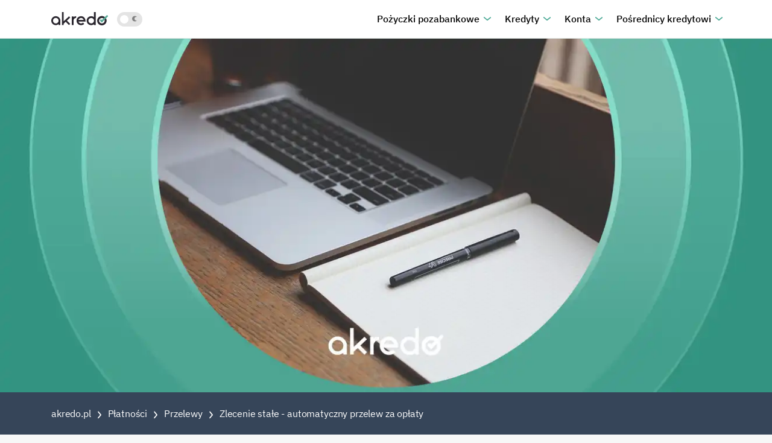

--- FILE ---
content_type: text/html
request_url: https://akredo.pl/platnosci/przelewy/zlecenie-stale/
body_size: 92552
content:
<!DOCTYPE html><html lang="pl-PL"><head><meta charSet="utf-8"/><meta http-equiv="x-ua-compatible" content="ie=edge"/><meta name="viewport" content="width=device-width, initial-scale=1, shrink-to-fit=no"/><script src="https://leado.pl/js/cookie-consent.js"></script><meta name="generator" content="Gatsby 4.24.1"/><meta property="og:title" content="Zlecenie stałe - co to jest i jak działa | akredo.pl" data-gatsby-head="true"/><meta name="twitter:title" content="Zlecenie stałe - co to jest i jak działa | akredo.pl" data-gatsby-head="true"/><meta name="description" content="Ustaw automatyczny przelew ze swojego konta bankowego! Zlecenie stałe jest dostępne w każdym banku - włącz je w aplikacji! Sprawdź jak to zrobić za darmo!" data-gatsby-head="true"/><meta property="og:description" content="Ustaw automatyczny przelew ze swojego konta bankowego! Zlecenie stałe jest dostępne w każdym banku - włącz je w aplikacji! Sprawdź jak to zrobić za darmo!" data-gatsby-head="true"/><meta name="twitter:description" content="Ustaw automatyczny przelew ze swojego konta bankowego! Zlecenie stałe jest dostępne w każdym banku - włącz je w aplikacji! Sprawdź jak to zrobić za darmo!" data-gatsby-head="true"/><meta property="og:type" content="website" data-gatsby-head="true"/><meta property="og:url" content="https://akredo.pl/platnosci/przelewy/zlecenie-stale/" data-gatsby-head="true"/><meta property="og:locale" content="pl-PL" data-gatsby-head="true"/><meta name="twitter:card" content="summary" data-gatsby-head="true"/><meta name="twitter:creator" content="akredo" data-gatsby-head="true"/><meta name="robots" content="index,follow" data-gatsby-head="true"/><meta property="og:image" content="https://akredo.pl/social-media/blog/1304.png" data-gatsby-head="true"/><meta name="theme-color" content="#21584D"/><style data-href="/styles.a79db67d11210868b1c7.css" data-identity="gatsby-global-css">/*!
 * Bootstrap v4.2.1 (https://getbootstrap.com/)
 * Copyright 2011-2018 The Bootstrap Authors
 * Copyright 2011-2018 Twitter, Inc.
 * Licensed under MIT (https://github.com/twbs/bootstrap/blob/master/LICENSE)
 */:root{--blue:#007bff;--indigo:#6610f2;--purple:#6f42c1;--pink:#e83e8c;--red:#dc3545;--orange:#fd7e14;--yellow:#ffc107;--green:#28a745;--teal:#20c997;--cyan:#17a2b8;--white:#fff;--gray:#6c757d;--gray-dark:#343a40;--primary:#007bff;--secondary:#6c757d;--success:#28a745;--info:#17a2b8;--warning:#ffc107;--danger:#dc3545;--light:#f8f9fa;--dark:#343a40;--breakpoint-xs:0;--breakpoint-sm:576px;--breakpoint-md:768px;--breakpoint-lg:992px;--breakpoint-xl:1200px;--font-family-sans-serif:-apple-system,BlinkMacSystemFont,"Segoe UI",Roboto,"Helvetica Neue",Arial,"Noto Sans",sans-serif,"Apple Color Emoji","Segoe UI Emoji","Segoe UI Symbol","Noto Color Emoji";--font-family-monospace:SFMono-Regular,Menlo,Monaco,Consolas,"Liberation Mono","Courier New",monospace}*,:after,:before{box-sizing:border-box}html{-webkit-text-size-adjust:100%;-webkit-tap-highlight-color:rgba(0,0,0,0);font-family:sans-serif;line-height:1.15}article,aside,figcaption,figure,footer,header,hgroup,main,nav,section{display:block}body{background-color:#fff;color:#212529;font-family:-apple-system,BlinkMacSystemFont,Segoe UI,Roboto,Helvetica Neue,Arial,Noto Sans,sans-serif,Apple Color Emoji,Segoe UI Emoji,Segoe UI Symbol,Noto Color Emoji;font-size:1rem;line-height:1.5;margin:0;text-align:left}[tabindex="-1"]:focus{outline:0!important}hr{box-sizing:initial;height:0;overflow:visible}h1,h2,h3,h4,h5,h6{margin-bottom:.5rem;margin-top:0}p{margin-bottom:1rem;margin-top:0}abbr[data-original-title],abbr[title]{border-bottom:0;cursor:help;text-decoration:underline;-webkit-text-decoration:underline dotted;text-decoration:underline dotted;-webkit-text-decoration-skip-ink:none;text-decoration-skip-ink:none}address{font-style:normal;line-height:inherit}address,dl,ol,ul{margin-bottom:1rem}dl,ol,ul{margin-top:0}ol ol,ol ul,ul ol,ul ul{margin-bottom:0}dt{font-weight:700}dd{margin-bottom:.5rem;margin-left:0}blockquote{margin:0 0 1rem}b,strong{font-weight:bolder}small{font-size:80%}sub,sup{font-size:75%;line-height:0;position:relative;vertical-align:initial}sub{bottom:-.25em}sup{top:-.5em}a{background-color:initial;color:#007bff;text-decoration:none}a:hover{color:#0056b3;text-decoration:underline}a:not([href]):not([tabindex]),a:not([href]):not([tabindex]):focus,a:not([href]):not([tabindex]):hover{color:inherit;text-decoration:none}a:not([href]):not([tabindex]):focus{outline:0}code,kbd,pre,samp{font-family:SFMono-Regular,Menlo,Monaco,Consolas,Liberation Mono,Courier New,monospace;font-size:1em}pre{margin-bottom:1rem;margin-top:0;overflow:auto}figure{margin:0 0 1rem}img{border-style:none}img,svg{vertical-align:middle}svg{overflow:hidden}caption{caption-side:bottom;color:#6c757d;padding-bottom:.75rem;padding-top:.75rem;text-align:left}th{text-align:inherit}label{display:inline-block;margin-bottom:.5rem}button{border-radius:0}button:focus{outline:1px dotted;outline:5px auto -webkit-focus-ring-color}button,input,optgroup,select,textarea{font-family:inherit;font-size:inherit;line-height:inherit;margin:0}button,input{overflow:visible}button,select{text-transform:none}[type=button],[type=reset],[type=submit],button{-webkit-appearance:button}[type=button]::-moz-focus-inner,[type=reset]::-moz-focus-inner,[type=submit]::-moz-focus-inner,button::-moz-focus-inner{border-style:none;padding:0}input[type=checkbox],input[type=radio]{box-sizing:border-box;padding:0}input[type=date],input[type=datetime-local],input[type=month],input[type=time]{-webkit-appearance:listbox}textarea{overflow:auto;resize:vertical}fieldset{border:0;margin:0;min-width:0;padding:0}legend{color:inherit;display:block;font-size:1.5rem;line-height:inherit;margin-bottom:.5rem;max-width:100%;padding:0;white-space:normal;width:100%}progress{vertical-align:initial}[type=number]::-webkit-inner-spin-button,[type=number]::-webkit-outer-spin-button{height:auto}[type=search]{-webkit-appearance:none;outline-offset:-2px}[type=search]::-webkit-search-decoration{-webkit-appearance:none}::-webkit-file-upload-button{-webkit-appearance:button;font:inherit}output{display:inline-block}summary{cursor:pointer;display:list-item}template{display:none}[hidden]{display:none!important}.b-Av6RE1,.b-Mal0tB,.b-\+eNOYK,.b-j5G1\+c,.b-lcnCaU,.b-z0qnKz,h1,h2,h3,h4,h5,h6{color:inherit;font-family:inherit;font-weight:500;line-height:1.2;margin-bottom:.5rem}.b-\+eNOYK,h1{font-size:2.5rem}.b-Av6RE1,h2{font-size:2rem}.b-lcnCaU,h3{font-size:1.75rem}.b-z0qnKz,h4{font-size:1.5rem}.b-Mal0tB,h5{font-size:1.25rem}.b-j5G1\+c,h6{font-size:1rem}.b-06x9IP{font-size:1.25rem;font-weight:300}.b-x6kk8B{font-size:6rem}.b-CPhibe,.b-x6kk8B{font-weight:300;line-height:1.2}.b-CPhibe{font-size:5.5rem}.b-sttBz1{font-size:4.5rem}.b-RxBnAL,.b-sttBz1{font-weight:300;line-height:1.2}.b-RxBnAL{font-size:3.5rem}hr{border:0;border-top:1px solid rgba(0,0,0,.1);margin-bottom:1rem;margin-top:1rem}.b-4paP6K,small{font-size:80%;font-weight:400}.b-3bqHMO,mark{background-color:#fcf8e3;padding:.2em}.b-C0Iosv,.b-NNHqO6{list-style:none;padding-left:0}.b-t35DQ1{display:inline-block}.b-t35DQ1:not(:last-child){margin-right:.5rem}.b-W66LN4{font-size:90%;text-transform:uppercase}.b-A34IcS{font-size:1.25rem;margin-bottom:1rem}.b-gZbJDo{color:#6c757d;display:block;font-size:80%}.b-gZbJDo:before{content:"\2014\00A0"}.b-GykD95,.b-cLDaoA{height:auto;max-width:100%}.b-cLDaoA{background-color:#fff;border:1px solid #dee2e6;border-radius:.25rem;padding:.25rem}.b-xzQFiD{display:inline-block}.b-sol8dR{line-height:1;margin-bottom:.5rem}.b-5Iake4{color:#6c757d;font-size:90%}code{color:#e83e8c;font-size:87.5%;word-break:break-word}a>code{color:inherit}kbd{background-color:#212529;border-radius:.2rem;color:#fff;font-size:87.5%;padding:.2rem .4rem}kbd kbd{font-size:100%;font-weight:700;padding:0}pre{color:#212529;display:block;font-size:87.5%}pre code{color:inherit;font-size:inherit;word-break:normal}.b-4N08uO{max-height:340px;overflow-y:scroll}.b-bgPp1O{margin-left:auto;margin-right:auto;padding-left:15px;padding-right:15px;width:100%}@media (min-width:576px){.b-bgPp1O{max-width:540px}}@media (min-width:768px){.b-bgPp1O{max-width:720px}}@media (min-width:992px){.b-bgPp1O{max-width:960px}}@media (min-width:1200px){.b-bgPp1O{max-width:1140px}}.b-WmKEOE{margin-left:auto;margin-right:auto;padding-left:15px;padding-right:15px;width:100%}.b-lq3eZe{display:flex;flex-wrap:wrap;margin-left:-15px;margin-right:-15px}.b--2roiw{margin-left:0;margin-right:0}.b--2roiw>.b-LW1xKB,.b--2roiw>[class*=col-]{padding-left:0;padding-right:0}.b--DwEvJ,.b-1w1kpB,.b-28hm6d,.b-5bKVW4,.b-61eaEz,.b-6G9Nuq,.b-6IMFjD,.b-7eNIns,.b-8PFmy9,.b-8eS8u6,.b-9gP48-,.b-CRK1hN,.b-D6HhaG,.b-EIkBfv,.b-Em5eai,.b-FU0vhg,.b-G-GlLL,.b-GiRyfN,.b-GnX0hX,.b-J6QD8S,.b-JflY9V,.b-K-f2YR,.b-KdDahG,.b-LHEUIT,.b-LW1xKB,.b-ME59FL,.b-MjLw8x,.b-Mm50Aj,.b-Ndlrjh,.b-O0AS3-,.b-OL4tUc,.b-OXxaL0,.b-P7zj-a,.b-PvDouP,.b-QrAhUx,.b-StyWe4,.b-SvQx1r,.b-TyiieG,.b-UuchGe,.b-VxOxCk,.b-W8LIlu,.b-W8N-Pr,.b-WqdbXv,.b-YlI-mJ,.b-Z\+Ldf5,.b-ZrNfMM,.b-bhjhXJ,.b-eYpTA1,.b-ftejF2,.b-goZ8fE,.b-h72STD,.b-kFL1Wx,.b-kgkvPJ,.b-l3kI6e,.b-m02wwc,.b-mGcYY6,.b-obPvKn,.b-otnGGi,.b-qGefKc,.b-sN1xh5,.b-t4\+rhd,.b-tqaH3l,.b-u9VHnn,.b-urN-\+C,.b-utAbl8,.b-w5A9Tu,.b-wenf2U,.b-x0Uk2L,.b-xvryEB,.b-y3tq7S{padding-left:15px;padding-right:15px;position:relative;width:100%}.b-LW1xKB{flex-basis:0;flex-grow:1;max-width:100%}.b-VxOxCk{flex:0 0 auto;max-width:100%;width:auto}.b-P7zj-a{flex:0 0 8.333333%;max-width:8.333333%}.b-Mm50Aj{flex:0 0 16.666667%;max-width:16.666667%}.b-urN-\+C{flex:0 0 25%;max-width:25%}.b-6IMFjD{flex:0 0 33.333333%;max-width:33.333333%}.b-obPvKn{flex:0 0 41.666667%;max-width:41.666667%}.b-EIkBfv{flex:0 0 50%;max-width:50%}.b-tqaH3l{flex:0 0 58.333333%;max-width:58.333333%}.b-qGefKc{flex:0 0 66.666667%;max-width:66.666667%}.b-UuchGe{flex:0 0 75%;max-width:75%}.b-bhjhXJ{flex:0 0 83.333333%;max-width:83.333333%}.b-8eS8u6{flex:0 0 91.666667%;max-width:91.666667%}.b-8PFmy9{flex:0 0 100%;max-width:100%}.b-asvhkB{order:-1}.b-j6XGFy{order:13}.b-bmyZjK{order:0}.b-Ws5wW2{order:1}.b-Zh4daI{order:2}.b-ydP2PM{order:3}.b-9-xbE8{order:4}.b-vrD2xH{order:5}.b-Mo6wGO{order:6}.b-l2NlJO{order:7}.b-5x2x-3{order:8}.b-NeDbgD{order:9}.b-Il\+DWU{order:10}.b-mAxSGz{order:11}.b-isF95G{order:12}.b-7gSeRP{margin-left:8.333333%}.b-0qBo2-{margin-left:16.666667%}.b-O1ZlSx{margin-left:25%}.b-wf6bnJ{margin-left:33.333333%}.b-mg9xB2{margin-left:41.666667%}.b-H5haIG{margin-left:50%}.b-8sf6Qt{margin-left:58.333333%}.b-EediR9{margin-left:66.666667%}.b-CP6bEf{margin-left:75%}.b-rDVO3x{margin-left:83.333333%}.b-im7Z\+5{margin-left:91.666667%}@media (min-width:576px){.b-wenf2U{flex-basis:0;flex-grow:1;max-width:100%}.b-utAbl8{flex:0 0 auto;max-width:100%;width:auto}.b-OL4tUc{flex:0 0 8.333333%;max-width:8.333333%}.b-ftejF2{flex:0 0 16.666667%;max-width:16.666667%}.b-J6QD8S{flex:0 0 25%;max-width:25%}.b-LHEUIT{flex:0 0 33.333333%;max-width:33.333333%}.b-ME59FL{flex:0 0 41.666667%;max-width:41.666667%}.b-m02wwc{flex:0 0 50%;max-width:50%}.b-TyiieG{flex:0 0 58.333333%;max-width:58.333333%}.b-O0AS3-{flex:0 0 66.666667%;max-width:66.666667%}.b-mGcYY6{flex:0 0 75%;max-width:75%}.b-Ndlrjh{flex:0 0 83.333333%;max-width:83.333333%}.b-y3tq7S{flex:0 0 91.666667%;max-width:91.666667%}.b-W8LIlu{flex:0 0 100%;max-width:100%}.b-qdELgF{order:-1}.b-27SONz{order:13}.b-dzo0Vr{order:0}.b-wZ7O4f{order:1}.b-GrGMwd{order:2}.b-ZQR\+68{order:3}.b-X7F0KS{order:4}.b-jmoy8T{order:5}.b-jm0o80{order:6}.b-LUTL1Y{order:7}.b-HnZfo\+{order:8}.b-3d-Y5I{order:9}.b-iO7C-1{order:10}.b-C5Vsuw{order:11}.b-B7kgsd{order:12}.b-YSzWhR{margin-left:0}.b-0iiyHU{margin-left:8.333333%}.b-V1rmVf{margin-left:16.666667%}.b-t-2SsX{margin-left:25%}.b-C3OE\+D{margin-left:33.333333%}.b-aUi1jk{margin-left:41.666667%}.b-HwPWpY{margin-left:50%}.b-MHXOtU{margin-left:58.333333%}.b-634La4{margin-left:66.666667%}.b-b51Nuq{margin-left:75%}.b-RgcvG9{margin-left:83.333333%}.b-ZC1NBX{margin-left:91.666667%}}@media (min-width:768px){.b-StyWe4{flex-basis:0;flex-grow:1;max-width:100%}.b-28hm6d{flex:0 0 auto;max-width:100%;width:auto}.b-GiRyfN{flex:0 0 8.333333%;max-width:8.333333%}.b-7eNIns{flex:0 0 16.666667%;max-width:16.666667%}.b-u9VHnn{flex:0 0 25%;max-width:25%}.b-kgkvPJ{flex:0 0 33.333333%;max-width:33.333333%}.b-5bKVW4{flex:0 0 41.666667%;max-width:41.666667%}.b-WqdbXv{flex:0 0 50%;max-width:50%}.b-Em5eai{flex:0 0 58.333333%;max-width:58.333333%}.b-ZrNfMM{flex:0 0 66.666667%;max-width:66.666667%}.b-xvryEB{flex:0 0 75%;max-width:75%}.b--DwEvJ{flex:0 0 83.333333%;max-width:83.333333%}.b-eYpTA1{flex:0 0 91.666667%;max-width:91.666667%}.b-otnGGi{flex:0 0 100%;max-width:100%}.b-i0fo4A{order:-1}.b-ThNCo\+{order:13}.b-O3spJH{order:0}.b-JUaiZT{order:1}.b-j18SJv{order:2}.b-g\+lAFk{order:3}.b-zJ9Grj{order:4}.b-ioL\+VW{order:5}.b-wZvnvw{order:6}.b-3xRSpD{order:7}.b-nQa167{order:8}.b-\+vonjz{order:9}.b-APSVpU{order:10}.b-DS3ZsH{order:11}.b-4I9Z74{order:12}.b-lsytyh{margin-left:0}.b-dBtqsn{margin-left:8.333333%}.b-imNNzo{margin-left:16.666667%}.b-ALjybP{margin-left:25%}.b-iV8Aoz{margin-left:33.333333%}.b-Prbf8d{margin-left:41.666667%}.b-WCih88{margin-left:50%}.b-98aL\+Y{margin-left:58.333333%}.b-zZJNhg{margin-left:66.666667%}.b-bFxeZN{margin-left:75%}.b-46TleU{margin-left:83.333333%}.b-F\+3ZSw{margin-left:91.666667%}}@media (min-width:992px){.b-GnX0hX{flex-basis:0;flex-grow:1;max-width:100%}.b-9gP48-{flex:0 0 auto;max-width:100%;width:auto}.b-PvDouP{flex:0 0 8.333333%;max-width:8.333333%}.b-W8N-Pr{flex:0 0 16.666667%;max-width:16.666667%}.b-SvQx1r{flex:0 0 25%;max-width:25%}.b-K-f2YR{flex:0 0 33.333333%;max-width:33.333333%}.b-sN1xh5{flex:0 0 41.666667%;max-width:41.666667%}.b-1w1kpB{flex:0 0 50%;max-width:50%}.b-Z\+Ldf5{flex:0 0 58.333333%;max-width:58.333333%}.b-JflY9V{flex:0 0 66.666667%;max-width:66.666667%}.b-t4\+rhd{flex:0 0 75%;max-width:75%}.b-KdDahG{flex:0 0 83.333333%;max-width:83.333333%}.b-G-GlLL{flex:0 0 91.666667%;max-width:91.666667%}.b-goZ8fE{flex:0 0 100%;max-width:100%}.b-BcXyDc{order:-1}.b-uBCosU{order:13}.b-XYNr7J{order:0}.b-dm7BKb{order:1}.b-wGcbht{order:2}.b-oxLYOr{order:3}.b-jbL02v{order:4}.b-Pwhj\+e{order:5}.b-kl5u0W{order:6}.b-cG5m6Q{order:7}.b-novOPW{order:8}.b-08YCD8{order:9}.b-yr1jp\+{order:10}.b-cN9GMm{order:11}.b-kHSSMS{order:12}.b-8pjAbr{margin-left:0}.b-sFJRnA{margin-left:8.333333%}.b-EvAgzV{margin-left:16.666667%}.b-RMN8iD{margin-left:25%}.b-\+1Nl2P{margin-left:33.333333%}.b-of8gVZ{margin-left:41.666667%}.b-jSWPUV{margin-left:50%}.b-ALsCJs{margin-left:58.333333%}.b-cmY57G{margin-left:66.666667%}.b-ph0u3R{margin-left:75%}.b-QmNdf8{margin-left:83.333333%}.b-fhbkMJ{margin-left:91.666667%}}@media (min-width:1200px){.b-CRK1hN{flex-basis:0;flex-grow:1;max-width:100%}.b-w5A9Tu{flex:0 0 auto;max-width:100%;width:auto}.b-OXxaL0{flex:0 0 8.333333%;max-width:8.333333%}.b-l3kI6e{flex:0 0 16.666667%;max-width:16.666667%}.b-x0Uk2L{flex:0 0 25%;max-width:25%}.b-FU0vhg{flex:0 0 33.333333%;max-width:33.333333%}.b-D6HhaG{flex:0 0 41.666667%;max-width:41.666667%}.b-h72STD{flex:0 0 50%;max-width:50%}.b-6G9Nuq{flex:0 0 58.333333%;max-width:58.333333%}.b-YlI-mJ{flex:0 0 66.666667%;max-width:66.666667%}.b-QrAhUx{flex:0 0 75%;max-width:75%}.b-kFL1Wx{flex:0 0 83.333333%;max-width:83.333333%}.b-MjLw8x{flex:0 0 91.666667%;max-width:91.666667%}.b-61eaEz{flex:0 0 100%;max-width:100%}.b-8iem5a{order:-1}.b-MHUJMZ{order:13}.b-0bMf0a{order:0}.b-6XunJg{order:1}.b-3T4qfw{order:2}.b-eqSnzM{order:3}.b-X0euR3{order:4}.b-oN2qnq{order:5}.b-2nqqM9{order:6}.b-Yxbrb2{order:7}.b-Jbtvar{order:8}.b-\+iQuHu{order:9}.b-yBkBzJ{order:10}.b-K93ULt{order:11}.b-jisgwT{order:12}.b-wqoVYL{margin-left:0}.b-voLQis{margin-left:8.333333%}.b-NvD5YN{margin-left:16.666667%}.b-C\+4ldG{margin-left:25%}.b-tVnqSu{margin-left:33.333333%}.b-bdMlzH{margin-left:41.666667%}.b-\+yuRjp{margin-left:50%}.b-ruCk1-{margin-left:58.333333%}.b-1xjDMn{margin-left:66.666667%}.b-GFGqog{margin-left:75%}.b-cgHIqk{margin-left:83.333333%}.b-yWcvfM{margin-left:91.666667%}}.b-9g7umu{background-color:initial;margin-bottom:1rem;width:100%}.b-9g7umu td,.b-9g7umu th{border-top:1px solid #dee2e6;padding:.75rem;vertical-align:top}.b-9g7umu thead th{border-bottom:2px solid #dee2e6;vertical-align:bottom}.b-9g7umu tbody+tbody{border-top:2px solid #dee2e6}.b-9g7umu .b-9g7umu{background-color:#fff}.b-R\+\+mwm td,.b-R\+\+mwm th{padding:.3rem}.b-TFdXoy,.b-TFdXoy td,.b-TFdXoy th{border:1px solid #dee2e6}.b-TFdXoy thead td,.b-TFdXoy thead th{border-bottom-width:2px}.b-nUGqMx tbody+tbody,.b-nUGqMx td,.b-nUGqMx th,.b-nUGqMx thead th{border:0}.b-b69mqB tbody tr:nth-of-type(odd){background-color:rgba(0,0,0,.05)}.b-yQKVfH tbody tr:hover{background-color:rgba(0,0,0,.075)}.b-4eUWrh,.b-4eUWrh>td,.b-4eUWrh>th{background-color:#b8daff}.b-4eUWrh tbody+tbody,.b-4eUWrh td,.b-4eUWrh th,.b-4eUWrh thead th{border-color:#7abaff}.b-yQKVfH .b-4eUWrh:hover,.b-yQKVfH .b-4eUWrh:hover>td,.b-yQKVfH .b-4eUWrh:hover>th{background-color:#9fcdff}.b-glrNFX,.b-glrNFX>td,.b-glrNFX>th{background-color:#d6d8db}.b-glrNFX tbody+tbody,.b-glrNFX td,.b-glrNFX th,.b-glrNFX thead th{border-color:#b3b7bb}.b-yQKVfH .b-glrNFX:hover,.b-yQKVfH .b-glrNFX:hover>td,.b-yQKVfH .b-glrNFX:hover>th{background-color:#c8cbcf}.b-dKAoAf,.b-dKAoAf>td,.b-dKAoAf>th{background-color:#c3e6cb}.b-dKAoAf tbody+tbody,.b-dKAoAf td,.b-dKAoAf th,.b-dKAoAf thead th{border-color:#8fd19e}.b-yQKVfH .b-dKAoAf:hover,.b-yQKVfH .b-dKAoAf:hover>td,.b-yQKVfH .b-dKAoAf:hover>th{background-color:#b1dfbb}.b-jTAu0P,.b-jTAu0P>td,.b-jTAu0P>th{background-color:#bee5eb}.b-jTAu0P tbody+tbody,.b-jTAu0P td,.b-jTAu0P th,.b-jTAu0P thead th{border-color:#86cfda}.b-yQKVfH .b-jTAu0P:hover,.b-yQKVfH .b-jTAu0P:hover>td,.b-yQKVfH .b-jTAu0P:hover>th{background-color:#abdde5}.b-Lajixn,.b-Lajixn>td,.b-Lajixn>th{background-color:#ffeeba}.b-Lajixn tbody+tbody,.b-Lajixn td,.b-Lajixn th,.b-Lajixn thead th{border-color:#ffdf7e}.b-yQKVfH .b-Lajixn:hover,.b-yQKVfH .b-Lajixn:hover>td,.b-yQKVfH .b-Lajixn:hover>th{background-color:#ffe8a1}.b-yZGwTC,.b-yZGwTC>td,.b-yZGwTC>th{background-color:#f5c6cb}.b-yZGwTC tbody+tbody,.b-yZGwTC td,.b-yZGwTC th,.b-yZGwTC thead th{border-color:#ed969e}.b-yQKVfH .b-yZGwTC:hover,.b-yQKVfH .b-yZGwTC:hover>td,.b-yQKVfH .b-yZGwTC:hover>th{background-color:#f1b0b7}.b-oDPxcj,.b-oDPxcj>td,.b-oDPxcj>th{background-color:#fdfdfe}.b-oDPxcj tbody+tbody,.b-oDPxcj td,.b-oDPxcj th,.b-oDPxcj thead th{border-color:#fbfcfc}.b-yQKVfH .b-oDPxcj:hover,.b-yQKVfH .b-oDPxcj:hover>td,.b-yQKVfH .b-oDPxcj:hover>th{background-color:#ececf6}.b-KYee6u,.b-KYee6u>td,.b-KYee6u>th{background-color:#c6c8ca}.b-KYee6u tbody+tbody,.b-KYee6u td,.b-KYee6u th,.b-KYee6u thead th{border-color:#95999c}.b-yQKVfH .b-KYee6u:hover,.b-yQKVfH .b-KYee6u:hover>td,.b-yQKVfH .b-KYee6u:hover>th{background-color:#b9bbbe}.b-bINFyX,.b-bINFyX>td,.b-bINFyX>th,.b-yQKVfH .b-bINFyX:hover,.b-yQKVfH .b-bINFyX:hover>td,.b-yQKVfH .b-bINFyX:hover>th{background-color:rgba(0,0,0,.075)}.b-9g7umu .b-nwgbfS th{background-color:#212529;border-color:#32383e;color:#fff}.b-9g7umu .b-5-w5Pu th{background-color:#e9ecef;border-color:#dee2e6;color:#495057}.b-KYee6u{background-color:#212529;color:#fff}.b-KYee6u td,.b-KYee6u th,.b-KYee6u thead th{border-color:#32383e}.b-KYee6u.b-TFdXoy{border:0}.b-KYee6u.b-b69mqB tbody tr:nth-of-type(odd){background-color:hsla(0,0%,100%,.05)}.b-KYee6u.b-yQKVfH tbody tr:hover{background-color:hsla(0,0%,100%,.075)}@media (max-width:575.98px){.b-fEggTw{-webkit-overflow-scrolling:touch;-ms-overflow-style:-ms-autohiding-scrollbar;display:block;overflow-x:auto;width:100%}.b-fEggTw>.b-TFdXoy{border:0}}@media (max-width:767.98px){.b-vivKSb{-webkit-overflow-scrolling:touch;-ms-overflow-style:-ms-autohiding-scrollbar;display:block;overflow-x:auto;width:100%}.b-vivKSb>.b-TFdXoy{border:0}}@media (max-width:991.98px){.b-GcMG\+V{-webkit-overflow-scrolling:touch;-ms-overflow-style:-ms-autohiding-scrollbar;display:block;overflow-x:auto;width:100%}.b-GcMG\+V>.b-TFdXoy{border:0}}@media (max-width:1199.98px){.b-5NYUaG{-webkit-overflow-scrolling:touch;-ms-overflow-style:-ms-autohiding-scrollbar;display:block;overflow-x:auto;width:100%}.b-5NYUaG>.b-TFdXoy{border:0}}.b-3DCuyp{-webkit-overflow-scrolling:touch;-ms-overflow-style:-ms-autohiding-scrollbar;display:block;overflow-x:auto;width:100%}.b-3DCuyp>.b-TFdXoy{border:0}.b-8h8qMx{background-clip:padding-box;background-color:#fff;border:1px solid #ced4da;border-radius:.25rem;color:#495057;display:block;font-size:1rem;font-weight:400;height:calc(2.25rem + 2px);line-height:1.5;padding:.375rem .75rem;transition:border-color .15s ease-in-out,box-shadow .15s ease-in-out;width:100%}@media screen and (prefers-reduced-motion:reduce){.b-8h8qMx{transition:none}}.b-8h8qMx::-ms-expand{background-color:initial;border:0}.b-8h8qMx:focus{background-color:#fff;border-color:#80bdff;box-shadow:0 0 0 .2rem rgba(0,123,255,.25);color:#495057;outline:0}.b-8h8qMx::-webkit-input-placeholder{color:#6c757d;opacity:1}.b-8h8qMx::placeholder{color:#6c757d;opacity:1}.b-8h8qMx:disabled,.b-8h8qMx[readonly]{background-color:#e9ecef;opacity:1}select.b-8h8qMx:focus::-ms-value{background-color:#fff;color:#495057}.b-AQvIAA,.b-xmQWeF{display:block;width:100%}.b-YmYrQE{font-size:inherit;line-height:1.5;margin-bottom:0;padding-bottom:calc(.375rem + 1px);padding-top:calc(.375rem + 1px)}.b-KovoCf{font-size:1.25rem;line-height:1.5;padding-bottom:calc(.5rem + 1px);padding-top:calc(.5rem + 1px)}.b-XF5TuP{font-size:.875rem;line-height:1.5;padding-bottom:calc(.25rem + 1px);padding-top:calc(.25rem + 1px)}.b--EWi9F{background-color:initial;border:solid transparent;border-width:1px 0;color:#212529;display:block;line-height:1.5;margin-bottom:0;padding-bottom:.375rem;padding-top:.375rem;width:100%}.b--EWi9F.b-o-44vc,.b--EWi9F.b-pzgUpX{padding-left:0;padding-right:0}.b-o-44vc{border-radius:.2rem;font-size:.875rem;height:calc(1.8125rem + 2px);line-height:1.5;padding:.25rem .5rem}.b-pzgUpX{border-radius:.3rem;font-size:1.25rem;height:calc(2.875rem + 2px);line-height:1.5;padding:.5rem 1rem}select.b-8h8qMx[multiple],select.b-8h8qMx[size],textarea.b-8h8qMx{height:auto}.b-xCRXyD{margin-bottom:1rem}.b-Pk22b8{display:block;margin-top:.25rem}.b-CAtb-W{display:flex;flex-wrap:wrap;margin-left:-5px;margin-right:-5px}.b-CAtb-W>.b-LW1xKB,.b-CAtb-W>[class*=col-]{padding-left:5px;padding-right:5px}.b-zxyTEN{display:block;padding-left:1.25rem;position:relative}.b--ytUBV{margin-left:-1.25rem;margin-top:.3rem;position:absolute}.b--ytUBV:disabled~.b-vuFZjO{color:#6c757d}.b-vuFZjO{margin-bottom:0}.b-\+6YXvh{align-items:center;display:inline-flex;margin-right:.75rem;padding-left:0}.b-\+6YXvh .b--ytUBV{margin-left:0;margin-right:.3125rem;margin-top:0;position:static}.b-P7T9H1{color:#28a745;display:none;font-size:80%;margin-top:.25rem;width:100%}.b-HAb1DA{background-color:rgba(40,167,69,.9);border-radius:.25rem;color:#fff;display:none;font-size:.875rem;line-height:1.5;margin-top:.1rem;max-width:100%;padding:.25rem .5rem;position:absolute;top:100%;z-index:5}.b-8h8qMx.b-sZ2FXw,.b-AJ9GUI .b-8h8qMx:valid{background-image:url("data:image/svg+xml;charset=utf-8,%3Csvg xmlns='http://www.w3.org/2000/svg' viewBox='0 0 8 8'%3E%3Cpath fill='%2328a745' d='M2.3 6.73.6 4.53c-.4-1.04.46-1.4 1.1-.8l1.1 1.4 3.4-3.8c.6-.63 1.6-.27 1.2.7l-4 4.6c-.43.5-.8.4-1.1.1z'/%3E%3C/svg%3E");background-position:center right .5625rem;background-repeat:no-repeat;background-size:1.125rem 1.125rem;border-color:#28a745;padding-right:2.25rem}.b-8h8qMx.b-sZ2FXw:focus,.b-AJ9GUI .b-8h8qMx:valid:focus{border-color:#28a745;box-shadow:0 0 0 .2rem rgba(40,167,69,.25)}.b-8h8qMx.b-sZ2FXw~.b-HAb1DA,.b-8h8qMx.b-sZ2FXw~.b-P7T9H1,.b-AJ9GUI .b-8h8qMx:valid~.b-HAb1DA,.b-AJ9GUI .b-8h8qMx:valid~.b-P7T9H1{display:block}.b-AJ9GUI textarea.b-8h8qMx:valid,textarea.b-8h8qMx.b-sZ2FXw{background-position:top .5625rem right .5625rem;padding-right:2.25rem}.b-6aICqJ.b-sZ2FXw,.b-AJ9GUI .b-6aICqJ:valid{background:url("data:image/svg+xml;charset=utf-8,%3Csvg xmlns='http://www.w3.org/2000/svg' viewBox='0 0 4 5'%3E%3Cpath fill='%23343a40' d='M2 0 0 2h4zm0 5L0 3h4z'/%3E%3C/svg%3E") no-repeat right .75rem center/8px 10px,url("data:image/svg+xml;charset=utf-8,%3Csvg xmlns='http://www.w3.org/2000/svg' viewBox='0 0 8 8'%3E%3Cpath fill='%2328a745' d='M2.3 6.73.6 4.53c-.4-1.04.46-1.4 1.1-.8l1.1 1.4 3.4-3.8c.6-.63 1.6-.27 1.2.7l-4 4.6c-.43.5-.8.4-1.1.1z'/%3E%3C/svg%3E") no-repeat center right 1.75rem/1.125rem 1.125rem;border-color:#28a745;padding-right:3.4375rem}.b-6aICqJ.b-sZ2FXw:focus,.b-AJ9GUI .b-6aICqJ:valid:focus{border-color:#28a745;box-shadow:0 0 0 .2rem rgba(40,167,69,.25)}.b-6aICqJ.b-sZ2FXw~.b-HAb1DA,.b-6aICqJ.b-sZ2FXw~.b-P7T9H1,.b-AJ9GUI .b-6aICqJ:valid~.b-HAb1DA,.b-AJ9GUI .b-6aICqJ:valid~.b-P7T9H1{display:block}.b-AJ9GUI .b-AQvIAA:valid~.b-HAb1DA,.b-AJ9GUI .b-AQvIAA:valid~.b-P7T9H1,.b-AQvIAA.b-sZ2FXw~.b-HAb1DA,.b-AQvIAA.b-sZ2FXw~.b-P7T9H1{display:block}.b--ytUBV.b-sZ2FXw~.b-vuFZjO,.b-AJ9GUI .b--ytUBV:valid~.b-vuFZjO{color:#28a745}.b--ytUBV.b-sZ2FXw~.b-HAb1DA,.b--ytUBV.b-sZ2FXw~.b-P7T9H1,.b-AJ9GUI .b--ytUBV:valid~.b-HAb1DA,.b-AJ9GUI .b--ytUBV:valid~.b-P7T9H1{display:block}.b-AJ9GUI .b-qiOgpl:valid~.b-Ea0jiY,.b-qiOgpl.b-sZ2FXw~.b-Ea0jiY{color:#28a745}.b-AJ9GUI .b-qiOgpl:valid~.b-Ea0jiY:before,.b-qiOgpl.b-sZ2FXw~.b-Ea0jiY:before{border-color:#28a745}.b-AJ9GUI .b-qiOgpl:valid~.b-HAb1DA,.b-AJ9GUI .b-qiOgpl:valid~.b-P7T9H1,.b-qiOgpl.b-sZ2FXw~.b-HAb1DA,.b-qiOgpl.b-sZ2FXw~.b-P7T9H1{display:block}.b-AJ9GUI .b-qiOgpl:valid:checked~.b-Ea0jiY:before,.b-qiOgpl.b-sZ2FXw:checked~.b-Ea0jiY:before{background-color:#34ce57;border-color:#34ce57}.b-AJ9GUI .b-qiOgpl:valid:focus~.b-Ea0jiY:before,.b-qiOgpl.b-sZ2FXw:focus~.b-Ea0jiY:before{box-shadow:0 0 0 .2rem rgba(40,167,69,.25)}.b-AJ9GUI .b-qiOgpl:valid:focus:not(:checked)~.b-Ea0jiY:before,.b-qiOgpl.b-sZ2FXw:focus:not(:checked)~.b-Ea0jiY:before{border-color:#28a745}.b-AJ9GUI .b-fshbSX:valid~.b-E0AllV,.b-fshbSX.b-sZ2FXw~.b-E0AllV{border-color:#28a745}.b-AJ9GUI .b-fshbSX:valid~.b-HAb1DA,.b-AJ9GUI .b-fshbSX:valid~.b-P7T9H1,.b-fshbSX.b-sZ2FXw~.b-HAb1DA,.b-fshbSX.b-sZ2FXw~.b-P7T9H1{display:block}.b-AJ9GUI .b-fshbSX:valid:focus~.b-E0AllV,.b-fshbSX.b-sZ2FXw:focus~.b-E0AllV{border-color:#28a745;box-shadow:0 0 0 .2rem rgba(40,167,69,.25)}.b-wdF4Mr{color:#dc3545;display:none;font-size:80%;margin-top:.25rem;width:100%}.b-F6\+CIC{background-color:rgba(220,53,69,.9);border-radius:.25rem;color:#fff;display:none;font-size:.875rem;line-height:1.5;margin-top:.1rem;max-width:100%;padding:.25rem .5rem;position:absolute;top:100%;z-index:5}.b-8h8qMx.b-ROehGP,.b-AJ9GUI .b-8h8qMx:invalid{background-image:url("data:image/svg+xml;charset=utf-8,%3Csvg xmlns='http://www.w3.org/2000/svg' fill='%23dc3545' viewBox='-2 -2 7 7'%3E%3Cpath stroke='%23d9534f' d='m0 0 3 3m0-3L0 3'/%3E%3Ccircle r='.5'/%3E%3Ccircle cx='3' r='.5'/%3E%3Ccircle cy='3' r='.5'/%3E%3Ccircle cx='3' cy='3' r='.5'/%3E%3C/svg%3E");background-position:center right .5625rem;background-repeat:no-repeat;background-size:1.125rem 1.125rem;border-color:#dc3545;padding-right:2.25rem}.b-8h8qMx.b-ROehGP:focus,.b-AJ9GUI .b-8h8qMx:invalid:focus{border-color:#dc3545;box-shadow:0 0 0 .2rem rgba(220,53,69,.25)}.b-8h8qMx.b-ROehGP~.b-F6\+CIC,.b-8h8qMx.b-ROehGP~.b-wdF4Mr,.b-AJ9GUI .b-8h8qMx:invalid~.b-F6\+CIC,.b-AJ9GUI .b-8h8qMx:invalid~.b-wdF4Mr{display:block}.b-AJ9GUI textarea.b-8h8qMx:invalid,textarea.b-8h8qMx.b-ROehGP{background-position:top .5625rem right .5625rem;padding-right:2.25rem}.b-6aICqJ.b-ROehGP,.b-AJ9GUI .b-6aICqJ:invalid{background:url("data:image/svg+xml;charset=utf-8,%3Csvg xmlns='http://www.w3.org/2000/svg' viewBox='0 0 4 5'%3E%3Cpath fill='%23343a40' d='M2 0 0 2h4zm0 5L0 3h4z'/%3E%3C/svg%3E") no-repeat right .75rem center/8px 10px,url("data:image/svg+xml;charset=utf-8,%3Csvg xmlns='http://www.w3.org/2000/svg' fill='%23dc3545' viewBox='-2 -2 7 7'%3E%3Cpath stroke='%23d9534f' d='m0 0 3 3m0-3L0 3'/%3E%3Ccircle r='.5'/%3E%3Ccircle cx='3' r='.5'/%3E%3Ccircle cy='3' r='.5'/%3E%3Ccircle cx='3' cy='3' r='.5'/%3E%3C/svg%3E") no-repeat center right 1.75rem/1.125rem 1.125rem;border-color:#dc3545;padding-right:3.4375rem}.b-6aICqJ.b-ROehGP:focus,.b-AJ9GUI .b-6aICqJ:invalid:focus{border-color:#dc3545;box-shadow:0 0 0 .2rem rgba(220,53,69,.25)}.b-6aICqJ.b-ROehGP~.b-F6\+CIC,.b-6aICqJ.b-ROehGP~.b-wdF4Mr,.b-AJ9GUI .b-6aICqJ:invalid~.b-F6\+CIC,.b-AJ9GUI .b-6aICqJ:invalid~.b-wdF4Mr{display:block}.b-AJ9GUI .b-AQvIAA:invalid~.b-F6\+CIC,.b-AJ9GUI .b-AQvIAA:invalid~.b-wdF4Mr,.b-AQvIAA.b-ROehGP~.b-F6\+CIC,.b-AQvIAA.b-ROehGP~.b-wdF4Mr{display:block}.b--ytUBV.b-ROehGP~.b-vuFZjO,.b-AJ9GUI .b--ytUBV:invalid~.b-vuFZjO{color:#dc3545}.b--ytUBV.b-ROehGP~.b-F6\+CIC,.b--ytUBV.b-ROehGP~.b-wdF4Mr,.b-AJ9GUI .b--ytUBV:invalid~.b-F6\+CIC,.b-AJ9GUI .b--ytUBV:invalid~.b-wdF4Mr{display:block}.b-AJ9GUI .b-qiOgpl:invalid~.b-Ea0jiY,.b-qiOgpl.b-ROehGP~.b-Ea0jiY{color:#dc3545}.b-AJ9GUI .b-qiOgpl:invalid~.b-Ea0jiY:before,.b-qiOgpl.b-ROehGP~.b-Ea0jiY:before{border-color:#dc3545}.b-AJ9GUI .b-qiOgpl:invalid~.b-F6\+CIC,.b-AJ9GUI .b-qiOgpl:invalid~.b-wdF4Mr,.b-qiOgpl.b-ROehGP~.b-F6\+CIC,.b-qiOgpl.b-ROehGP~.b-wdF4Mr{display:block}.b-AJ9GUI .b-qiOgpl:invalid:checked~.b-Ea0jiY:before,.b-qiOgpl.b-ROehGP:checked~.b-Ea0jiY:before{background-color:#e4606d;border-color:#e4606d}.b-AJ9GUI .b-qiOgpl:invalid:focus~.b-Ea0jiY:before,.b-qiOgpl.b-ROehGP:focus~.b-Ea0jiY:before{box-shadow:0 0 0 .2rem rgba(220,53,69,.25)}.b-AJ9GUI .b-qiOgpl:invalid:focus:not(:checked)~.b-Ea0jiY:before,.b-qiOgpl.b-ROehGP:focus:not(:checked)~.b-Ea0jiY:before{border-color:#dc3545}.b-AJ9GUI .b-fshbSX:invalid~.b-E0AllV,.b-fshbSX.b-ROehGP~.b-E0AllV{border-color:#dc3545}.b-AJ9GUI .b-fshbSX:invalid~.b-F6\+CIC,.b-AJ9GUI .b-fshbSX:invalid~.b-wdF4Mr,.b-fshbSX.b-ROehGP~.b-F6\+CIC,.b-fshbSX.b-ROehGP~.b-wdF4Mr{display:block}.b-AJ9GUI .b-fshbSX:invalid:focus~.b-E0AllV,.b-fshbSX.b-ROehGP:focus~.b-E0AllV{border-color:#dc3545;box-shadow:0 0 0 .2rem rgba(220,53,69,.25)}.b-VRIjLv{align-items:center;display:flex;flex-flow:row wrap}.b-VRIjLv .b-zxyTEN{width:100%}@media (min-width:576px){.b-VRIjLv label{justify-content:center}.b-VRIjLv .b-xCRXyD,.b-VRIjLv label{align-items:center;display:flex;margin-bottom:0}.b-VRIjLv .b-xCRXyD{flex:0 0 auto;flex-flow:row wrap}.b-VRIjLv .b-8h8qMx{vertical-align:middle;width:auto}.b-VRIjLv .b--EWi9F,.b-VRIjLv .b-8h8qMx{display:inline-block}.b-VRIjLv .b-6aICqJ,.b-VRIjLv .b-uXOHq1{width:auto}.b-VRIjLv .b-zxyTEN{align-items:center;display:flex;justify-content:center;padding-left:0;width:auto}.b-VRIjLv .b--ytUBV{margin-left:0;margin-right:.25rem;margin-top:0;position:relative}.b-VRIjLv .b-yVa5iW{align-items:center;justify-content:center}.b-VRIjLv .b-Ea0jiY{margin-bottom:0}}.b-sj6DJY{background-color:initial;border:1px solid transparent;border-radius:.25rem;color:#212529;display:inline-block;font-size:1rem;font-weight:400;line-height:1.5;padding:.375rem .75rem;text-align:center;transition:color .15s ease-in-out,background-color .15s ease-in-out,border-color .15s ease-in-out,box-shadow .15s ease-in-out;-webkit-user-select:none;user-select:none;vertical-align:middle}@media screen and (prefers-reduced-motion:reduce){.b-sj6DJY{transition:none}}.b-sj6DJY:hover{color:#212529;text-decoration:none}.b-sj6DJY.b-ffNAKr,.b-sj6DJY:focus{box-shadow:0 0 0 .2rem rgba(0,123,255,.25);outline:0}.b-sj6DJY.b-BM6Gf6,.b-sj6DJY:disabled{opacity:.65}.b-sj6DJY:not(:disabled):not(.b-BM6Gf6){cursor:pointer}a.b-sj6DJY.b-BM6Gf6,fieldset:disabled a.b-sj6DJY{pointer-events:none}.b-HZcFt2{background-color:#007bff;border-color:#007bff;color:#fff}.b-HZcFt2:hover{background-color:#0069d9;border-color:#0062cc;color:#fff}.b-HZcFt2.b-ffNAKr,.b-HZcFt2:focus{box-shadow:0 0 0 .2rem rgba(38,143,255,.5)}.b-HZcFt2.b-BM6Gf6,.b-HZcFt2:disabled{background-color:#007bff;border-color:#007bff;color:#fff}.b-HZcFt2:not(:disabled):not(.b-BM6Gf6).b-RvN\+FT,.b-HZcFt2:not(:disabled):not(.b-BM6Gf6):active,.b-PBnKDH>.b-HZcFt2.b-gx5-b0{background-color:#0062cc;border-color:#005cbf;color:#fff}.b-HZcFt2:not(:disabled):not(.b-BM6Gf6).b-RvN\+FT:focus,.b-HZcFt2:not(:disabled):not(.b-BM6Gf6):active:focus,.b-PBnKDH>.b-HZcFt2.b-gx5-b0:focus{box-shadow:0 0 0 .2rem rgba(38,143,255,.5)}.b-AY0Kia{background-color:#6c757d;border-color:#6c757d;color:#fff}.b-AY0Kia:hover{background-color:#5a6268;border-color:#545b62;color:#fff}.b-AY0Kia.b-ffNAKr,.b-AY0Kia:focus{box-shadow:0 0 0 .2rem hsla(208,6%,54%,.5)}.b-AY0Kia.b-BM6Gf6,.b-AY0Kia:disabled{background-color:#6c757d;border-color:#6c757d;color:#fff}.b-AY0Kia:not(:disabled):not(.b-BM6Gf6).b-RvN\+FT,.b-AY0Kia:not(:disabled):not(.b-BM6Gf6):active,.b-PBnKDH>.b-AY0Kia.b-gx5-b0{background-color:#545b62;border-color:#4e555b;color:#fff}.b-AY0Kia:not(:disabled):not(.b-BM6Gf6).b-RvN\+FT:focus,.b-AY0Kia:not(:disabled):not(.b-BM6Gf6):active:focus,.b-PBnKDH>.b-AY0Kia.b-gx5-b0:focus{box-shadow:0 0 0 .2rem hsla(208,6%,54%,.5)}.b-ALhhMw{background-color:#28a745;border-color:#28a745;color:#fff}.b-ALhhMw:hover{background-color:#218838;border-color:#1e7e34;color:#fff}.b-ALhhMw.b-ffNAKr,.b-ALhhMw:focus{box-shadow:0 0 0 .2rem rgba(72,180,97,.5)}.b-ALhhMw.b-BM6Gf6,.b-ALhhMw:disabled{background-color:#28a745;border-color:#28a745;color:#fff}.b-ALhhMw:not(:disabled):not(.b-BM6Gf6).b-RvN\+FT,.b-ALhhMw:not(:disabled):not(.b-BM6Gf6):active,.b-PBnKDH>.b-ALhhMw.b-gx5-b0{background-color:#1e7e34;border-color:#1c7430;color:#fff}.b-ALhhMw:not(:disabled):not(.b-BM6Gf6).b-RvN\+FT:focus,.b-ALhhMw:not(:disabled):not(.b-BM6Gf6):active:focus,.b-PBnKDH>.b-ALhhMw.b-gx5-b0:focus{box-shadow:0 0 0 .2rem rgba(72,180,97,.5)}.b-ghR9N6{background-color:#17a2b8;border-color:#17a2b8;color:#fff}.b-ghR9N6:hover{background-color:#138496;border-color:#117a8b;color:#fff}.b-ghR9N6.b-ffNAKr,.b-ghR9N6:focus{box-shadow:0 0 0 .2rem rgba(58,176,195,.5)}.b-ghR9N6.b-BM6Gf6,.b-ghR9N6:disabled{background-color:#17a2b8;border-color:#17a2b8;color:#fff}.b-PBnKDH>.b-ghR9N6.b-gx5-b0,.b-ghR9N6:not(:disabled):not(.b-BM6Gf6).b-RvN\+FT,.b-ghR9N6:not(:disabled):not(.b-BM6Gf6):active{background-color:#117a8b;border-color:#10707f;color:#fff}.b-PBnKDH>.b-ghR9N6.b-gx5-b0:focus,.b-ghR9N6:not(:disabled):not(.b-BM6Gf6).b-RvN\+FT:focus,.b-ghR9N6:not(:disabled):not(.b-BM6Gf6):active:focus{box-shadow:0 0 0 .2rem rgba(58,176,195,.5)}.b-2rWacQ{background-color:#ffc107;border-color:#ffc107;color:#212529}.b-2rWacQ:hover{background-color:#e0a800;border-color:#d39e00;color:#212529}.b-2rWacQ.b-ffNAKr,.b-2rWacQ:focus{box-shadow:0 0 0 .2rem rgba(222,170,12,.5)}.b-2rWacQ.b-BM6Gf6,.b-2rWacQ:disabled{background-color:#ffc107;border-color:#ffc107;color:#212529}.b-2rWacQ:not(:disabled):not(.b-BM6Gf6).b-RvN\+FT,.b-2rWacQ:not(:disabled):not(.b-BM6Gf6):active,.b-PBnKDH>.b-2rWacQ.b-gx5-b0{background-color:#d39e00;border-color:#c69500;color:#212529}.b-2rWacQ:not(:disabled):not(.b-BM6Gf6).b-RvN\+FT:focus,.b-2rWacQ:not(:disabled):not(.b-BM6Gf6):active:focus,.b-PBnKDH>.b-2rWacQ.b-gx5-b0:focus{box-shadow:0 0 0 .2rem rgba(222,170,12,.5)}.b-QgO3BN{background-color:#dc3545;border-color:#dc3545;color:#fff}.b-QgO3BN:hover{background-color:#c82333;border-color:#bd2130;color:#fff}.b-QgO3BN.b-ffNAKr,.b-QgO3BN:focus{box-shadow:0 0 0 .2rem rgba(225,83,97,.5)}.b-QgO3BN.b-BM6Gf6,.b-QgO3BN:disabled{background-color:#dc3545;border-color:#dc3545;color:#fff}.b-PBnKDH>.b-QgO3BN.b-gx5-b0,.b-QgO3BN:not(:disabled):not(.b-BM6Gf6).b-RvN\+FT,.b-QgO3BN:not(:disabled):not(.b-BM6Gf6):active{background-color:#bd2130;border-color:#b21f2d;color:#fff}.b-PBnKDH>.b-QgO3BN.b-gx5-b0:focus,.b-QgO3BN:not(:disabled):not(.b-BM6Gf6).b-RvN\+FT:focus,.b-QgO3BN:not(:disabled):not(.b-BM6Gf6):active:focus{box-shadow:0 0 0 .2rem rgba(225,83,97,.5)}.b-rEVcSn{background-color:#f8f9fa;border-color:#f8f9fa;color:#212529}.b-rEVcSn:hover{background-color:#e2e6ea;border-color:#dae0e5;color:#212529}.b-rEVcSn.b-ffNAKr,.b-rEVcSn:focus{box-shadow:0 0 0 .2rem hsla(220,4%,85%,.5)}.b-rEVcSn.b-BM6Gf6,.b-rEVcSn:disabled{background-color:#f8f9fa;border-color:#f8f9fa;color:#212529}.b-PBnKDH>.b-rEVcSn.b-gx5-b0,.b-rEVcSn:not(:disabled):not(.b-BM6Gf6).b-RvN\+FT,.b-rEVcSn:not(:disabled):not(.b-BM6Gf6):active{background-color:#dae0e5;border-color:#d3d9df;color:#212529}.b-PBnKDH>.b-rEVcSn.b-gx5-b0:focus,.b-rEVcSn:not(:disabled):not(.b-BM6Gf6).b-RvN\+FT:focus,.b-rEVcSn:not(:disabled):not(.b-BM6Gf6):active:focus{box-shadow:0 0 0 .2rem hsla(220,4%,85%,.5)}.b-olzVv\+{background-color:#343a40;border-color:#343a40;color:#fff}.b-olzVv\+:hover{background-color:#23272b;border-color:#1d2124;color:#fff}.b-olzVv\+.b-ffNAKr,.b-olzVv\+:focus{box-shadow:0 0 0 .2rem rgba(82,88,93,.5)}.b-olzVv\+.b-BM6Gf6,.b-olzVv\+:disabled{background-color:#343a40;border-color:#343a40;color:#fff}.b-PBnKDH>.b-olzVv\+.b-gx5-b0,.b-olzVv\+:not(:disabled):not(.b-BM6Gf6).b-RvN\+FT,.b-olzVv\+:not(:disabled):not(.b-BM6Gf6):active{background-color:#1d2124;border-color:#171a1d;color:#fff}.b-PBnKDH>.b-olzVv\+.b-gx5-b0:focus,.b-olzVv\+:not(:disabled):not(.b-BM6Gf6).b-RvN\+FT:focus,.b-olzVv\+:not(:disabled):not(.b-BM6Gf6):active:focus{box-shadow:0 0 0 .2rem rgba(82,88,93,.5)}.b-3UBwu-{border-color:#007bff;color:#007bff}.b-3UBwu-:hover{background-color:#007bff;border-color:#007bff;color:#fff}.b-3UBwu-.b-ffNAKr,.b-3UBwu-:focus{box-shadow:0 0 0 .2rem rgba(0,123,255,.5)}.b-3UBwu-.b-BM6Gf6,.b-3UBwu-:disabled{background-color:initial;color:#007bff}.b-3UBwu-:not(:disabled):not(.b-BM6Gf6).b-RvN\+FT,.b-3UBwu-:not(:disabled):not(.b-BM6Gf6):active,.b-PBnKDH>.b-3UBwu-.b-gx5-b0{background-color:#007bff;border-color:#007bff;color:#fff}.b-3UBwu-:not(:disabled):not(.b-BM6Gf6).b-RvN\+FT:focus,.b-3UBwu-:not(:disabled):not(.b-BM6Gf6):active:focus,.b-PBnKDH>.b-3UBwu-.b-gx5-b0:focus{box-shadow:0 0 0 .2rem rgba(0,123,255,.5)}.b-b8O1fW{border-color:#6c757d;color:#6c757d}.b-b8O1fW:hover{background-color:#6c757d;border-color:#6c757d;color:#fff}.b-b8O1fW.b-ffNAKr,.b-b8O1fW:focus{box-shadow:0 0 0 .2rem hsla(208,7%,46%,.5)}.b-b8O1fW.b-BM6Gf6,.b-b8O1fW:disabled{background-color:initial;color:#6c757d}.b-PBnKDH>.b-b8O1fW.b-gx5-b0,.b-b8O1fW:not(:disabled):not(.b-BM6Gf6).b-RvN\+FT,.b-b8O1fW:not(:disabled):not(.b-BM6Gf6):active{background-color:#6c757d;border-color:#6c757d;color:#fff}.b-PBnKDH>.b-b8O1fW.b-gx5-b0:focus,.b-b8O1fW:not(:disabled):not(.b-BM6Gf6).b-RvN\+FT:focus,.b-b8O1fW:not(:disabled):not(.b-BM6Gf6):active:focus{box-shadow:0 0 0 .2rem hsla(208,7%,46%,.5)}.b-BB5ZBW{border-color:#28a745;color:#28a745}.b-BB5ZBW:hover{background-color:#28a745;border-color:#28a745;color:#fff}.b-BB5ZBW.b-ffNAKr,.b-BB5ZBW:focus{box-shadow:0 0 0 .2rem rgba(40,167,69,.5)}.b-BB5ZBW.b-BM6Gf6,.b-BB5ZBW:disabled{background-color:initial;color:#28a745}.b-BB5ZBW:not(:disabled):not(.b-BM6Gf6).b-RvN\+FT,.b-BB5ZBW:not(:disabled):not(.b-BM6Gf6):active,.b-PBnKDH>.b-BB5ZBW.b-gx5-b0{background-color:#28a745;border-color:#28a745;color:#fff}.b-BB5ZBW:not(:disabled):not(.b-BM6Gf6).b-RvN\+FT:focus,.b-BB5ZBW:not(:disabled):not(.b-BM6Gf6):active:focus,.b-PBnKDH>.b-BB5ZBW.b-gx5-b0:focus{box-shadow:0 0 0 .2rem rgba(40,167,69,.5)}.b-yTP6QN{border-color:#17a2b8;color:#17a2b8}.b-yTP6QN:hover{background-color:#17a2b8;border-color:#17a2b8;color:#fff}.b-yTP6QN.b-ffNAKr,.b-yTP6QN:focus{box-shadow:0 0 0 .2rem rgba(23,162,184,.5)}.b-yTP6QN.b-BM6Gf6,.b-yTP6QN:disabled{background-color:initial;color:#17a2b8}.b-PBnKDH>.b-yTP6QN.b-gx5-b0,.b-yTP6QN:not(:disabled):not(.b-BM6Gf6).b-RvN\+FT,.b-yTP6QN:not(:disabled):not(.b-BM6Gf6):active{background-color:#17a2b8;border-color:#17a2b8;color:#fff}.b-PBnKDH>.b-yTP6QN.b-gx5-b0:focus,.b-yTP6QN:not(:disabled):not(.b-BM6Gf6).b-RvN\+FT:focus,.b-yTP6QN:not(:disabled):not(.b-BM6Gf6):active:focus{box-shadow:0 0 0 .2rem rgba(23,162,184,.5)}.b-mC3vkJ{border-color:#ffc107;color:#ffc107}.b-mC3vkJ:hover{background-color:#ffc107;border-color:#ffc107;color:#212529}.b-mC3vkJ.b-ffNAKr,.b-mC3vkJ:focus{box-shadow:0 0 0 .2rem rgba(255,193,7,.5)}.b-mC3vkJ.b-BM6Gf6,.b-mC3vkJ:disabled{background-color:initial;color:#ffc107}.b-PBnKDH>.b-mC3vkJ.b-gx5-b0,.b-mC3vkJ:not(:disabled):not(.b-BM6Gf6).b-RvN\+FT,.b-mC3vkJ:not(:disabled):not(.b-BM6Gf6):active{background-color:#ffc107;border-color:#ffc107;color:#212529}.b-PBnKDH>.b-mC3vkJ.b-gx5-b0:focus,.b-mC3vkJ:not(:disabled):not(.b-BM6Gf6).b-RvN\+FT:focus,.b-mC3vkJ:not(:disabled):not(.b-BM6Gf6):active:focus{box-shadow:0 0 0 .2rem rgba(255,193,7,.5)}.b-HqOzNT{border-color:#dc3545;color:#dc3545}.b-HqOzNT:hover{background-color:#dc3545;border-color:#dc3545;color:#fff}.b-HqOzNT.b-ffNAKr,.b-HqOzNT:focus{box-shadow:0 0 0 .2rem rgba(220,53,69,.5)}.b-HqOzNT.b-BM6Gf6,.b-HqOzNT:disabled{background-color:initial;color:#dc3545}.b-HqOzNT:not(:disabled):not(.b-BM6Gf6).b-RvN\+FT,.b-HqOzNT:not(:disabled):not(.b-BM6Gf6):active,.b-PBnKDH>.b-HqOzNT.b-gx5-b0{background-color:#dc3545;border-color:#dc3545;color:#fff}.b-HqOzNT:not(:disabled):not(.b-BM6Gf6).b-RvN\+FT:focus,.b-HqOzNT:not(:disabled):not(.b-BM6Gf6):active:focus,.b-PBnKDH>.b-HqOzNT.b-gx5-b0:focus{box-shadow:0 0 0 .2rem rgba(220,53,69,.5)}.b-rzX0ml{border-color:#f8f9fa;color:#f8f9fa}.b-rzX0ml:hover{background-color:#f8f9fa;border-color:#f8f9fa;color:#212529}.b-rzX0ml.b-ffNAKr,.b-rzX0ml:focus{box-shadow:0 0 0 .2rem rgba(248,249,250,.5)}.b-rzX0ml.b-BM6Gf6,.b-rzX0ml:disabled{background-color:initial;color:#f8f9fa}.b-PBnKDH>.b-rzX0ml.b-gx5-b0,.b-rzX0ml:not(:disabled):not(.b-BM6Gf6).b-RvN\+FT,.b-rzX0ml:not(:disabled):not(.b-BM6Gf6):active{background-color:#f8f9fa;border-color:#f8f9fa;color:#212529}.b-PBnKDH>.b-rzX0ml.b-gx5-b0:focus,.b-rzX0ml:not(:disabled):not(.b-BM6Gf6).b-RvN\+FT:focus,.b-rzX0ml:not(:disabled):not(.b-BM6Gf6):active:focus{box-shadow:0 0 0 .2rem rgba(248,249,250,.5)}.b--GoJm7{border-color:#343a40;color:#343a40}.b--GoJm7:hover{background-color:#343a40;border-color:#343a40;color:#fff}.b--GoJm7.b-ffNAKr,.b--GoJm7:focus{box-shadow:0 0 0 .2rem rgba(52,58,64,.5)}.b--GoJm7.b-BM6Gf6,.b--GoJm7:disabled{background-color:initial;color:#343a40}.b--GoJm7:not(:disabled):not(.b-BM6Gf6).b-RvN\+FT,.b--GoJm7:not(:disabled):not(.b-BM6Gf6):active,.b-PBnKDH>.b--GoJm7.b-gx5-b0{background-color:#343a40;border-color:#343a40;color:#fff}.b--GoJm7:not(:disabled):not(.b-BM6Gf6).b-RvN\+FT:focus,.b--GoJm7:not(:disabled):not(.b-BM6Gf6):active:focus,.b-PBnKDH>.b--GoJm7.b-gx5-b0:focus{box-shadow:0 0 0 .2rem rgba(52,58,64,.5)}.b-3n5-Hu{color:#007bff;font-weight:400}.b-3n5-Hu:hover{color:#0056b3;text-decoration:underline}.b-3n5-Hu.b-ffNAKr,.b-3n5-Hu:focus{box-shadow:none;text-decoration:underline}.b-3n5-Hu.b-BM6Gf6,.b-3n5-Hu:disabled{color:#6c757d;pointer-events:none}.b-O2Y2uP>.b-sj6DJY,.b-OS5x7a{border-radius:.3rem;font-size:1.25rem;line-height:1.5;padding:.5rem 1rem}.b-lk\+Gla,.b-lyT\+dx>.b-sj6DJY{border-radius:.2rem;font-size:.875rem;line-height:1.5;padding:.25rem .5rem}.b-2PKHlX{display:block;width:100%}.b-2PKHlX+.b-2PKHlX{margin-top:.5rem}input[type=button].b-2PKHlX,input[type=reset].b-2PKHlX,input[type=submit].b-2PKHlX{width:100%}.b-8vCa1y{transition:opacity .15s linear}@media screen and (prefers-reduced-motion:reduce){.b-8vCa1y{transition:none}}.b-8vCa1y:not(.b-PBnKDH){opacity:0}.b-Uy6cPp:not(.b-PBnKDH){display:none}.b-SWUeUC{height:0;overflow:hidden;position:relative;transition:height .35s ease}@media screen and (prefers-reduced-motion:reduce){.b-SWUeUC{transition:none}}.b-KRH-52,.b-SiMk4M,.b-o8oOe1,.b-sC\+oMg{position:relative}.b-gx5-b0:after{border-bottom:0;border-left:.3em solid transparent;border-right:.3em solid transparent;border-top:.3em solid;content:"";display:inline-block;margin-left:.255em;vertical-align:.255em}.b-gx5-b0:empty:after{margin-left:0}.b-woEF\+r{background-clip:padding-box;background-color:#fff;border:1px solid rgba(0,0,0,.15);border-radius:.25rem;color:#212529;display:none;float:left;font-size:1rem;left:0;list-style:none;margin:.125rem 0 0;min-width:10rem;padding:.5rem 0;position:absolute;text-align:left;top:100%;z-index:1000}.b-Vg0hek{left:auto;right:0}@media (min-width:576px){.b-K6LMP\+{left:auto;right:0}}@media (min-width:768px){.b-LabPax{left:auto;right:0}}@media (min-width:992px){.b-BlgR23{left:auto;right:0}}@media (min-width:1200px){.b-g7qnWC{left:auto;right:0}}.b-FezbFf{left:0;right:auto}@media (min-width:576px){.b-W3pcwx{left:0;right:auto}}@media (min-width:768px){.b-hsQ71I{left:0;right:auto}}@media (min-width:992px){.b-1AbDNz{left:0;right:auto}}@media (min-width:1200px){.b--t9jge{left:0;right:auto}}.b-o8oOe1 .b-woEF\+r{bottom:100%;margin-bottom:.125rem;margin-top:0;top:auto}.b-o8oOe1 .b-gx5-b0:after{border-bottom:.3em solid;border-left:.3em solid transparent;border-right:.3em solid transparent;border-top:0;content:"";display:inline-block;margin-left:.255em;vertical-align:.255em}.b-o8oOe1 .b-gx5-b0:empty:after{margin-left:0}.b-sC\+oMg .b-woEF\+r{left:100%;margin-left:.125rem;margin-top:0;right:auto;top:0}.b-sC\+oMg .b-gx5-b0:after{border-bottom:.3em solid transparent;border-left:.3em solid;border-right:0;border-top:.3em solid transparent;content:"";display:inline-block;margin-left:.255em;vertical-align:.255em}.b-sC\+oMg .b-gx5-b0:empty:after{margin-left:0}.b-sC\+oMg .b-gx5-b0:after{vertical-align:0}.b-KRH-52 .b-woEF\+r{left:auto;margin-right:.125rem;margin-top:0;right:100%;top:0}.b-KRH-52 .b-gx5-b0:after{content:"";display:inline-block;display:none;margin-left:.255em;vertical-align:.255em}.b-KRH-52 .b-gx5-b0:before{border-bottom:.3em solid transparent;border-right:.3em solid;border-top:.3em solid transparent;content:"";display:inline-block;margin-right:.255em;vertical-align:.255em}.b-KRH-52 .b-gx5-b0:empty:after{margin-left:0}.b-KRH-52 .b-gx5-b0:before{vertical-align:0}.b-woEF\+r[x-placement^=bottom],.b-woEF\+r[x-placement^=left],.b-woEF\+r[x-placement^=right],.b-woEF\+r[x-placement^=top]{bottom:auto;right:auto}.b-BE6Grv{border-top:1px solid #e9ecef;height:0;margin:.5rem 0;overflow:hidden}.b-4dMWzZ{background-color:initial;border:0;clear:both;color:#212529;display:block;font-weight:400;padding:.25rem 1.5rem;text-align:inherit;white-space:nowrap;width:100%}.b-4dMWzZ:first-child{border-top-left-radius:calc(.25rem - 1px);border-top-right-radius:calc(.25rem - 1px)}.b-4dMWzZ:last-child{border-bottom-left-radius:calc(.25rem - 1px);border-bottom-right-radius:calc(.25rem - 1px)}.b-4dMWzZ:focus,.b-4dMWzZ:hover{background-color:#f8f9fa;color:#16181b;text-decoration:none}.b-4dMWzZ.b-RvN\+FT,.b-4dMWzZ:active{background-color:#007bff;color:#fff;text-decoration:none}.b-4dMWzZ.b-BM6Gf6,.b-4dMWzZ:disabled{background-color:initial;color:#6c757d;pointer-events:none}.b-TMgTFs,.b-woEF\+r.b-PBnKDH{display:block}.b-TMgTFs{color:#6c757d;font-size:.875rem;margin-bottom:0;padding:.5rem 1.5rem;white-space:nowrap}.b-TmMFdy{color:#212529;display:block;padding:.25rem 1.5rem}.b-2lulSd,.b-HIyR01{display:inline-flex;position:relative;vertical-align:middle}.b-2lulSd>.b-sj6DJY,.b-HIyR01>.b-sj6DJY{flex:1 1 auto;position:relative}.b-2lulSd>.b-sj6DJY.b-RvN\+FT,.b-2lulSd>.b-sj6DJY:active,.b-2lulSd>.b-sj6DJY:focus,.b-2lulSd>.b-sj6DJY:hover,.b-HIyR01>.b-sj6DJY.b-RvN\+FT,.b-HIyR01>.b-sj6DJY:active,.b-HIyR01>.b-sj6DJY:focus,.b-HIyR01>.b-sj6DJY:hover{z-index:1}.b-NP8Whq{display:flex;flex-wrap:wrap;justify-content:flex-start}.b-NP8Whq .b-uXOHq1{width:auto}.b-2lulSd>.b-2lulSd:not(:first-child),.b-2lulSd>.b-sj6DJY:not(:first-child){margin-left:-1px}.b-2lulSd>.b-2lulSd:not(:last-child)>.b-sj6DJY,.b-2lulSd>.b-sj6DJY:not(:last-child):not(.b-gx5-b0){border-bottom-right-radius:0;border-top-right-radius:0}.b-2lulSd>.b-2lulSd:not(:first-child)>.b-sj6DJY,.b-2lulSd>.b-sj6DJY:not(:first-child){border-bottom-left-radius:0;border-top-left-radius:0}.b-RdH0uj{padding-left:.5625rem;padding-right:.5625rem}.b-RdH0uj:after,.b-o8oOe1 .b-RdH0uj:after,.b-sC\+oMg .b-RdH0uj:after{margin-left:0}.b-KRH-52 .b-RdH0uj:before{margin-right:0}.b-lk\+Gla+.b-RdH0uj,.b-lyT\+dx>.b-sj6DJY+.b-RdH0uj{padding-left:.375rem;padding-right:.375rem}.b-O2Y2uP>.b-sj6DJY+.b-RdH0uj,.b-OS5x7a+.b-RdH0uj{padding-left:.75rem;padding-right:.75rem}.b-HIyR01{align-items:flex-start;flex-direction:column;justify-content:center}.b-HIyR01>.b-2lulSd,.b-HIyR01>.b-sj6DJY{width:100%}.b-HIyR01>.b-2lulSd:not(:first-child),.b-HIyR01>.b-sj6DJY:not(:first-child){margin-top:-1px}.b-HIyR01>.b-2lulSd:not(:last-child)>.b-sj6DJY,.b-HIyR01>.b-sj6DJY:not(:last-child):not(.b-gx5-b0){border-bottom-left-radius:0;border-bottom-right-radius:0}.b-HIyR01>.b-2lulSd:not(:first-child)>.b-sj6DJY,.b-HIyR01>.b-sj6DJY:not(:first-child){border-top-left-radius:0;border-top-right-radius:0}.b-7c3vwu>.b-2lulSd>.b-sj6DJY,.b-7c3vwu>.b-sj6DJY{margin-bottom:0}.b-7c3vwu>.b-2lulSd>.b-sj6DJY input[type=checkbox],.b-7c3vwu>.b-2lulSd>.b-sj6DJY input[type=radio],.b-7c3vwu>.b-sj6DJY input[type=checkbox],.b-7c3vwu>.b-sj6DJY input[type=radio]{clip:rect(0,0,0,0);pointer-events:none;position:absolute}.b-uXOHq1{align-items:stretch;display:flex;flex-wrap:wrap;position:relative;width:100%}.b-uXOHq1>.b--EWi9F,.b-uXOHq1>.b-6aICqJ,.b-uXOHq1>.b-8h8qMx,.b-uXOHq1>.b-UbbEdk{flex:1 1 auto;margin-bottom:0;position:relative;width:1%}.b-uXOHq1>.b--EWi9F+.b-6aICqJ,.b-uXOHq1>.b--EWi9F+.b-8h8qMx,.b-uXOHq1>.b--EWi9F+.b-UbbEdk,.b-uXOHq1>.b-6aICqJ+.b-6aICqJ,.b-uXOHq1>.b-6aICqJ+.b-8h8qMx,.b-uXOHq1>.b-6aICqJ+.b-UbbEdk,.b-uXOHq1>.b-8h8qMx+.b-6aICqJ,.b-uXOHq1>.b-8h8qMx+.b-8h8qMx,.b-uXOHq1>.b-8h8qMx+.b-UbbEdk,.b-uXOHq1>.b-UbbEdk+.b-6aICqJ,.b-uXOHq1>.b-UbbEdk+.b-8h8qMx,.b-uXOHq1>.b-UbbEdk+.b-UbbEdk{margin-left:-1px}.b-uXOHq1>.b-6aICqJ:focus,.b-uXOHq1>.b-8h8qMx:focus,.b-uXOHq1>.b-UbbEdk .b-fshbSX:focus~.b-E0AllV{z-index:3}.b-uXOHq1>.b-UbbEdk .b-fshbSX:focus{z-index:4}.b-uXOHq1>.b-6aICqJ:not(:last-child),.b-uXOHq1>.b-8h8qMx:not(:last-child){border-bottom-right-radius:0;border-top-right-radius:0}.b-uXOHq1>.b-6aICqJ:not(:first-child),.b-uXOHq1>.b-8h8qMx:not(:first-child){border-bottom-left-radius:0;border-top-left-radius:0}.b-uXOHq1>.b-UbbEdk{align-items:center;display:flex}.b-uXOHq1>.b-UbbEdk:not(:last-child) .b-E0AllV,.b-uXOHq1>.b-UbbEdk:not(:last-child) .b-E0AllV:after{border-bottom-right-radius:0;border-top-right-radius:0}.b-uXOHq1>.b-UbbEdk:not(:first-child) .b-E0AllV{border-bottom-left-radius:0;border-top-left-radius:0}.b-aHK4c8,.b-z6lWAT{display:flex}.b-aHK4c8 .b-sj6DJY,.b-z6lWAT .b-sj6DJY{position:relative;z-index:2}.b-aHK4c8 .b-sj6DJY:focus,.b-z6lWAT .b-sj6DJY:focus{z-index:3}.b-aHK4c8 .b-Dqc6UA+.b-Dqc6UA,.b-aHK4c8 .b-Dqc6UA+.b-sj6DJY,.b-aHK4c8 .b-sj6DJY+.b-Dqc6UA,.b-aHK4c8 .b-sj6DJY+.b-sj6DJY,.b-z6lWAT .b-Dqc6UA+.b-Dqc6UA,.b-z6lWAT .b-Dqc6UA+.b-sj6DJY,.b-z6lWAT .b-sj6DJY+.b-Dqc6UA,.b-z6lWAT .b-sj6DJY+.b-sj6DJY{margin-left:-1px}.b-z6lWAT{margin-right:-1px}.b-aHK4c8{margin-left:-1px}.b-Dqc6UA{align-items:center;background-color:#e9ecef;border:1px solid #ced4da;border-radius:.25rem;color:#495057;display:flex;font-size:1rem;font-weight:400;line-height:1.5;margin-bottom:0;padding:.375rem .75rem;text-align:center;white-space:nowrap}.b-Dqc6UA input[type=checkbox],.b-Dqc6UA input[type=radio]{margin-top:0}.b-fin3kP>.b-6aICqJ,.b-fin3kP>.b-8h8qMx:not(textarea){height:calc(2.875rem + 2px)}.b-fin3kP>.b-6aICqJ,.b-fin3kP>.b-8h8qMx,.b-fin3kP>.b-aHK4c8>.b-Dqc6UA,.b-fin3kP>.b-aHK4c8>.b-sj6DJY,.b-fin3kP>.b-z6lWAT>.b-Dqc6UA,.b-fin3kP>.b-z6lWAT>.b-sj6DJY{border-radius:.3rem;font-size:1.25rem;line-height:1.5;padding:.5rem 1rem}.b-RVI6Hb>.b-6aICqJ,.b-RVI6Hb>.b-8h8qMx:not(textarea){height:calc(1.8125rem + 2px)}.b-RVI6Hb>.b-6aICqJ,.b-RVI6Hb>.b-8h8qMx,.b-RVI6Hb>.b-aHK4c8>.b-Dqc6UA,.b-RVI6Hb>.b-aHK4c8>.b-sj6DJY,.b-RVI6Hb>.b-z6lWAT>.b-Dqc6UA,.b-RVI6Hb>.b-z6lWAT>.b-sj6DJY{border-radius:.2rem;font-size:.875rem;line-height:1.5;padding:.25rem .5rem}.b-RVI6Hb>.b-6aICqJ,.b-fin3kP>.b-6aICqJ{padding-right:1.75rem}.b-uXOHq1>.b-aHK4c8:last-child>.b-Dqc6UA:not(:last-child),.b-uXOHq1>.b-aHK4c8:last-child>.b-sj6DJY:not(:last-child):not(.b-gx5-b0),.b-uXOHq1>.b-aHK4c8:not(:last-child)>.b-Dqc6UA,.b-uXOHq1>.b-aHK4c8:not(:last-child)>.b-sj6DJY,.b-uXOHq1>.b-z6lWAT>.b-Dqc6UA,.b-uXOHq1>.b-z6lWAT>.b-sj6DJY{border-bottom-right-radius:0;border-top-right-radius:0}.b-uXOHq1>.b-aHK4c8>.b-Dqc6UA,.b-uXOHq1>.b-aHK4c8>.b-sj6DJY,.b-uXOHq1>.b-z6lWAT:first-child>.b-Dqc6UA:not(:first-child),.b-uXOHq1>.b-z6lWAT:first-child>.b-sj6DJY:not(:first-child),.b-uXOHq1>.b-z6lWAT:not(:first-child)>.b-Dqc6UA,.b-uXOHq1>.b-z6lWAT:not(:first-child)>.b-sj6DJY{border-bottom-left-radius:0;border-top-left-radius:0}.b-yVa5iW{display:block;min-height:1.5rem;padding-left:1.5rem;position:relative}.b-wbwyES{display:inline-flex;margin-right:1rem}.b-qiOgpl{opacity:0;position:absolute;z-index:-1}.b-qiOgpl:checked~.b-Ea0jiY:before{background-color:#007bff;border-color:#007bff;color:#fff}.b-qiOgpl:focus~.b-Ea0jiY:before{box-shadow:0 0 0 .2rem rgba(0,123,255,.25)}.b-qiOgpl:focus:not(:checked)~.b-Ea0jiY:before{border-color:#80bdff}.b-qiOgpl:not(:disabled):active~.b-Ea0jiY:before{background-color:#b3d7ff;border-color:#b3d7ff;color:#fff}.b-qiOgpl:disabled~.b-Ea0jiY{color:#6c757d}.b-qiOgpl:disabled~.b-Ea0jiY:before{background-color:#e9ecef}.b-Ea0jiY{margin-bottom:0;position:relative;vertical-align:top}.b-Ea0jiY:before{background-color:#fff;border:1px solid #adb5bd;pointer-events:none}.b-Ea0jiY:after,.b-Ea0jiY:before{content:"";display:block;height:1rem;left:-1.5rem;position:absolute;top:.25rem;width:1rem}.b-Ea0jiY:after{background-position:50%;background-repeat:no-repeat;background-size:50% 50%}.b-xcVgmt .b-Ea0jiY:before{border-radius:.25rem}.b-xcVgmt .b-qiOgpl:checked~.b-Ea0jiY:after{background-image:url("data:image/svg+xml;charset=utf-8,%3Csvg xmlns='http://www.w3.org/2000/svg' viewBox='0 0 8 8'%3E%3Cpath fill='%23fff' d='m6.564.75-3.59 3.612-1.538-1.55L0 4.26l2.974 2.99L8 2.193z'/%3E%3C/svg%3E")}.b-xcVgmt .b-qiOgpl:indeterminate~.b-Ea0jiY:before{background-color:#007bff;border-color:#007bff}.b-xcVgmt .b-qiOgpl:indeterminate~.b-Ea0jiY:after{background-image:url("data:image/svg+xml;charset=utf-8,%3Csvg xmlns='http://www.w3.org/2000/svg' viewBox='0 0 4 4'%3E%3Cpath stroke='%23fff' d='M0 2h4'/%3E%3C/svg%3E")}.b-xcVgmt .b-qiOgpl:disabled:checked~.b-Ea0jiY:before{background-color:rgba(0,123,255,.5)}.b-xcVgmt .b-qiOgpl:disabled:indeterminate~.b-Ea0jiY:before{background-color:rgba(0,123,255,.5)}.b-51qdQS .b-Ea0jiY:before{border-radius:50%}.b-51qdQS .b-qiOgpl:checked~.b-Ea0jiY:after{background-image:url("data:image/svg+xml;charset=utf-8,%3Csvg xmlns='http://www.w3.org/2000/svg' viewBox='-4 -4 8 8'%3E%3Ccircle r='3' fill='%23fff'/%3E%3C/svg%3E")}.b-51qdQS .b-qiOgpl:disabled:checked~.b-Ea0jiY:before{background-color:rgba(0,123,255,.5)}.b-og1\+dy{padding-left:2.25rem}.b-og1\+dy .b-Ea0jiY:before{border-radius:.5rem;left:-2.25rem;pointer-events:all;width:1.75rem}.b-og1\+dy .b-Ea0jiY:after{background-color:#adb5bd;border-radius:.5rem;height:calc(1rem - 4px);left:calc(-2.25rem + 2px);top:calc(.25rem + 2px);transition:background-color .15s ease-in-out,border-color .15s ease-in-out,box-shadow .15s ease-in-out,-webkit-transform .15s ease-in-out;transition:transform .15s ease-in-out,background-color .15s ease-in-out,border-color .15s ease-in-out,box-shadow .15s ease-in-out;transition:transform .15s ease-in-out,background-color .15s ease-in-out,border-color .15s ease-in-out,box-shadow .15s ease-in-out,-webkit-transform .15s ease-in-out;width:calc(1rem - 4px)}@media screen and (prefers-reduced-motion:reduce){.b-og1\+dy .b-Ea0jiY:after{transition:none}}.b-og1\+dy .b-qiOgpl:checked~.b-Ea0jiY:after{background-color:#fff;-webkit-transform:translateX(.75rem);transform:translateX(.75rem)}.b-og1\+dy .b-qiOgpl:disabled:checked~.b-Ea0jiY:before{background-color:rgba(0,123,255,.5)}.b-6aICqJ{-webkit-appearance:none;appearance:none;background:url("data:image/svg+xml;charset=utf-8,%3Csvg xmlns='http://www.w3.org/2000/svg' viewBox='0 0 4 5'%3E%3Cpath fill='%23343a40' d='M2 0 0 2h4zm0 5L0 3h4z'/%3E%3C/svg%3E") no-repeat right .75rem center/8px 10px;background-color:#fff;border:1px solid #ced4da;border-radius:.25rem;color:#495057;display:inline-block;font-weight:400;height:calc(2.25rem + 2px);line-height:1.5;padding:.375rem 1.75rem .375rem .75rem;vertical-align:middle;width:100%}.b-6aICqJ:focus{border-color:#80bdff;box-shadow:0 0 0 .2rem rgba(128,189,255,.5);outline:0}.b-6aICqJ:focus::-ms-value{background-color:#fff;color:#495057}.b-6aICqJ[multiple],.b-6aICqJ[size]:not([size="1"]){background-image:none;height:auto;padding-right:.75rem}.b-6aICqJ:disabled{background-color:#e9ecef;color:#6c757d}.b-6aICqJ::-ms-expand{opacity:0}.b-Dk-Uqn{font-size:.875rem;height:calc(1.8125rem + 2px);padding-bottom:.25rem;padding-left:.5rem;padding-top:.25rem}.b-rg4WNB{font-size:1.25rem;height:calc(2.875rem + 2px);padding-bottom:.5rem;padding-left:1rem;padding-top:.5rem}.b-UbbEdk{display:inline-block;margin-bottom:0}.b-UbbEdk,.b-fshbSX{height:calc(2.25rem + 2px);position:relative;width:100%}.b-fshbSX{margin:0;opacity:0;z-index:2}.b-fshbSX:focus~.b-E0AllV{border-color:#80bdff;box-shadow:0 0 0 .2rem rgba(0,123,255,.25)}.b-fshbSX:disabled~.b-E0AllV{background-color:#e9ecef}.b-fshbSX:lang(en)~.b-E0AllV:after{content:"Browse"}.b-fshbSX~.b-E0AllV[data-browse]:after{content:attr(data-browse)}.b-E0AllV{background-color:#fff;border:1px solid #ced4da;border-radius:.25rem;font-weight:400;height:calc(2.25rem + 2px);left:0;z-index:1}.b-E0AllV,.b-E0AllV:after{color:#495057;line-height:1.5;padding:.375rem .75rem;position:absolute;right:0;top:0}.b-E0AllV:after{background-color:#e9ecef;border-left:inherit;border-radius:0 .25rem .25rem 0;bottom:0;content:"Browse";display:block;height:2.25rem;z-index:3}.b-0y4FjQ{-webkit-appearance:none;appearance:none;background-color:initial;height:1.4rem;padding:0;width:100%}.b-0y4FjQ:focus{outline:none}.b-0y4FjQ:focus::-webkit-slider-thumb{box-shadow:0 0 0 1px #fff,0 0 0 .2rem rgba(0,123,255,.25)}.b-0y4FjQ:focus::-moz-range-thumb{box-shadow:0 0 0 1px #fff,0 0 0 .2rem rgba(0,123,255,.25)}.b-0y4FjQ:focus::-ms-thumb{box-shadow:0 0 0 1px #fff,0 0 0 .2rem rgba(0,123,255,.25)}.b-0y4FjQ::-moz-focus-outer{border:0}.b-0y4FjQ::-webkit-slider-thumb{-webkit-appearance:none;appearance:none;background-color:#007bff;border:0;border-radius:1rem;height:1rem;margin-top:-.25rem;-webkit-transition:background-color .15s ease-in-out,border-color .15s ease-in-out,box-shadow .15s ease-in-out;transition:background-color .15s ease-in-out,border-color .15s ease-in-out,box-shadow .15s ease-in-out;width:1rem}@media screen and (prefers-reduced-motion:reduce){.b-0y4FjQ::-webkit-slider-thumb{-webkit-transition:none;transition:none}}.b-0y4FjQ::-webkit-slider-thumb:active{background-color:#b3d7ff}.b-0y4FjQ::-webkit-slider-runnable-track{background-color:#dee2e6;border-color:transparent;border-radius:1rem;color:transparent;cursor:pointer;height:.5rem;width:100%}.b-0y4FjQ::-moz-range-thumb{appearance:none;background-color:#007bff;border:0;border-radius:1rem;height:1rem;-moz-transition:background-color .15s ease-in-out,border-color .15s ease-in-out,box-shadow .15s ease-in-out;transition:background-color .15s ease-in-out,border-color .15s ease-in-out,box-shadow .15s ease-in-out;width:1rem}@media screen and (prefers-reduced-motion:reduce){.b-0y4FjQ::-moz-range-thumb{-moz-transition:none;transition:none}}.b-0y4FjQ::-moz-range-thumb:active{background-color:#b3d7ff}.b-0y4FjQ::-moz-range-track{background-color:#dee2e6;border-color:transparent;border-radius:1rem;color:transparent;cursor:pointer;height:.5rem;width:100%}.b-0y4FjQ::-ms-thumb{appearance:none;background-color:#007bff;border:0;border-radius:1rem;height:1rem;margin-left:.2rem;margin-right:.2rem;margin-top:0;-ms-transition:background-color .15s ease-in-out,border-color .15s ease-in-out,box-shadow .15s ease-in-out;transition:background-color .15s ease-in-out,border-color .15s ease-in-out,box-shadow .15s ease-in-out;width:1rem}@media screen and (prefers-reduced-motion:reduce){.b-0y4FjQ::-ms-thumb{-ms-transition:none;transition:none}}.b-0y4FjQ::-ms-thumb:active{background-color:#b3d7ff}.b-0y4FjQ::-ms-track{background-color:initial;border-color:transparent;border-width:.5rem;color:transparent;cursor:pointer;height:.5rem;width:100%}.b-0y4FjQ::-ms-fill-lower,.b-0y4FjQ::-ms-fill-upper{background-color:#dee2e6;border-radius:1rem}.b-0y4FjQ::-ms-fill-upper{margin-right:15px}.b-0y4FjQ:disabled::-webkit-slider-thumb{background-color:#adb5bd}.b-0y4FjQ:disabled::-webkit-slider-runnable-track{cursor:default}.b-0y4FjQ:disabled::-moz-range-thumb{background-color:#adb5bd}.b-0y4FjQ:disabled::-moz-range-track{cursor:default}.b-0y4FjQ:disabled::-ms-thumb{background-color:#adb5bd}.b-6aICqJ,.b-E0AllV,.b-Ea0jiY:before{transition:background-color .15s ease-in-out,border-color .15s ease-in-out,box-shadow .15s ease-in-out}@media screen and (prefers-reduced-motion:reduce){.b-6aICqJ,.b-E0AllV,.b-Ea0jiY:before{transition:none}}.b-L81o-\+{display:flex;flex-wrap:wrap;list-style:none;margin-bottom:0;padding-left:0}.b-Ayco1g{display:block;padding:.5rem 1rem}.b-Ayco1g:focus,.b-Ayco1g:hover{text-decoration:none}.b-Ayco1g.b-BM6Gf6{color:#6c757d;cursor:default;pointer-events:none}.b-SEFP3Y{border-bottom:1px solid #dee2e6}.b-SEFP3Y .b-Y3w7bD{margin-bottom:-1px}.b-SEFP3Y .b-Ayco1g{border:1px solid transparent;border-top-left-radius:.25rem;border-top-right-radius:.25rem}.b-SEFP3Y .b-Ayco1g:focus,.b-SEFP3Y .b-Ayco1g:hover{border-color:#e9ecef #e9ecef #dee2e6}.b-SEFP3Y .b-Ayco1g.b-BM6Gf6{background-color:initial;border-color:transparent;color:#6c757d}.b-SEFP3Y .b-Ayco1g.b-RvN\+FT,.b-SEFP3Y .b-Y3w7bD.b-PBnKDH .b-Ayco1g{background-color:#fff;border-color:#dee2e6 #dee2e6 #fff;color:#495057}.b-SEFP3Y .b-woEF\+r{border-top-left-radius:0;border-top-right-radius:0;margin-top:-1px}.b-ra0ilr .b-Ayco1g{border-radius:.25rem}.b-ra0ilr .b-Ayco1g.b-RvN\+FT,.b-ra0ilr .b-PBnKDH>.b-Ayco1g{background-color:#007bff;color:#fff}.b-pzUZak .b-Y3w7bD{flex:1 1 auto;text-align:center}.b-Q1Weq0 .b-Y3w7bD{flex-basis:0;flex-grow:1;text-align:center}.b-1QnA6T>.b-WpQFst{display:none}.b-1QnA6T>.b-RvN\+FT{display:block}.b-phGIV\+{padding:.5rem 1rem;position:relative}.b-phGIV\+,.b-phGIV\+>.b-WmKEOE,.b-phGIV\+>.b-bgPp1O{align-items:center;display:flex;flex-wrap:wrap;justify-content:space-between}.b-EpZ7xH{display:inline-block;font-size:1.25rem;line-height:inherit;margin-right:1rem;padding-bottom:.3125rem;padding-top:.3125rem;white-space:nowrap}.b-EpZ7xH:focus,.b-EpZ7xH:hover{text-decoration:none}.b-Gt-aP7{display:flex;flex-direction:column;list-style:none;margin-bottom:0;padding-left:0}.b-Gt-aP7 .b-Ayco1g{padding-left:0;padding-right:0}.b-Gt-aP7 .b-woEF\+r{float:none;position:static}.b-Y4imOc{display:inline-block;padding-bottom:.5rem;padding-top:.5rem}.b-bzvZ\+r{align-items:center;flex-basis:100%;flex-grow:1}.b-5dCLlQ{background-color:initial;border:1px solid transparent;border-radius:.25rem;font-size:1.25rem;line-height:1;padding:.25rem .75rem}.b-5dCLlQ:focus,.b-5dCLlQ:hover{text-decoration:none}.b-5dCLlQ:not(:disabled):not(.b-BM6Gf6){cursor:pointer}.b-wQZWBK{background:no-repeat 50%;background-size:100% 100%;content:"";display:inline-block;height:1.5em;vertical-align:middle;width:1.5em}@media (max-width:575.98px){.b-mQzYgC>.b-WmKEOE,.b-mQzYgC>.b-bgPp1O{padding-left:0;padding-right:0}}@media (min-width:576px){.b-mQzYgC{flex-flow:row nowrap;justify-content:flex-start}.b-mQzYgC .b-Gt-aP7{flex-direction:row}.b-mQzYgC .b-Gt-aP7 .b-woEF\+r{position:absolute}.b-mQzYgC .b-Gt-aP7 .b-Ayco1g{padding-left:.5rem;padding-right:.5rem}.b-mQzYgC>.b-WmKEOE,.b-mQzYgC>.b-bgPp1O{flex-wrap:nowrap}.b-mQzYgC .b-bzvZ\+r{display:flex!important;flex-basis:auto}.b-mQzYgC .b-5dCLlQ{display:none}}@media (max-width:767.98px){.b-zTHwrw>.b-WmKEOE,.b-zTHwrw>.b-bgPp1O{padding-left:0;padding-right:0}}@media (min-width:768px){.b-zTHwrw{flex-flow:row nowrap;justify-content:flex-start}.b-zTHwrw .b-Gt-aP7{flex-direction:row}.b-zTHwrw .b-Gt-aP7 .b-woEF\+r{position:absolute}.b-zTHwrw .b-Gt-aP7 .b-Ayco1g{padding-left:.5rem;padding-right:.5rem}.b-zTHwrw>.b-WmKEOE,.b-zTHwrw>.b-bgPp1O{flex-wrap:nowrap}.b-zTHwrw .b-bzvZ\+r{display:flex!important;flex-basis:auto}.b-zTHwrw .b-5dCLlQ{display:none}}@media (max-width:991.98px){.b-4\+IdWL>.b-WmKEOE,.b-4\+IdWL>.b-bgPp1O{padding-left:0;padding-right:0}}@media (min-width:992px){.b-4\+IdWL{flex-flow:row nowrap;justify-content:flex-start}.b-4\+IdWL .b-Gt-aP7{flex-direction:row}.b-4\+IdWL .b-Gt-aP7 .b-woEF\+r{position:absolute}.b-4\+IdWL .b-Gt-aP7 .b-Ayco1g{padding-left:.5rem;padding-right:.5rem}.b-4\+IdWL>.b-WmKEOE,.b-4\+IdWL>.b-bgPp1O{flex-wrap:nowrap}.b-4\+IdWL .b-bzvZ\+r{display:flex!important;flex-basis:auto}.b-4\+IdWL .b-5dCLlQ{display:none}}@media (max-width:1199.98px){.b-xBxly8>.b-WmKEOE,.b-xBxly8>.b-bgPp1O{padding-left:0;padding-right:0}}@media (min-width:1200px){.b-xBxly8{flex-flow:row nowrap;justify-content:flex-start}.b-xBxly8 .b-Gt-aP7{flex-direction:row}.b-xBxly8 .b-Gt-aP7 .b-woEF\+r{position:absolute}.b-xBxly8 .b-Gt-aP7 .b-Ayco1g{padding-left:.5rem;padding-right:.5rem}.b-xBxly8>.b-WmKEOE,.b-xBxly8>.b-bgPp1O{flex-wrap:nowrap}.b-xBxly8 .b-bzvZ\+r{display:flex!important;flex-basis:auto}.b-xBxly8 .b-5dCLlQ{display:none}}.b-IpdDFW{flex-flow:row nowrap;justify-content:flex-start}.b-IpdDFW>.b-WmKEOE,.b-IpdDFW>.b-bgPp1O{padding-left:0;padding-right:0}.b-IpdDFW .b-Gt-aP7{flex-direction:row}.b-IpdDFW .b-Gt-aP7 .b-woEF\+r{position:absolute}.b-IpdDFW .b-Gt-aP7 .b-Ayco1g{padding-left:.5rem;padding-right:.5rem}.b-IpdDFW>.b-WmKEOE,.b-IpdDFW>.b-bgPp1O{flex-wrap:nowrap}.b-IpdDFW .b-bzvZ\+r{display:flex!important;flex-basis:auto}.b-IpdDFW .b-5dCLlQ{display:none}.b-rwQCBt .b-EpZ7xH,.b-rwQCBt .b-EpZ7xH:focus,.b-rwQCBt .b-EpZ7xH:hover{color:rgba(0,0,0,.9)}.b-rwQCBt .b-Gt-aP7 .b-Ayco1g{color:rgba(0,0,0,.5)}.b-rwQCBt .b-Gt-aP7 .b-Ayco1g:focus,.b-rwQCBt .b-Gt-aP7 .b-Ayco1g:hover{color:rgba(0,0,0,.7)}.b-rwQCBt .b-Gt-aP7 .b-Ayco1g.b-BM6Gf6{color:rgba(0,0,0,.3)}.b-rwQCBt .b-Gt-aP7 .b-Ayco1g.b-PBnKDH,.b-rwQCBt .b-Gt-aP7 .b-Ayco1g.b-RvN\+FT,.b-rwQCBt .b-Gt-aP7 .b-PBnKDH>.b-Ayco1g,.b-rwQCBt .b-Gt-aP7 .b-RvN\+FT>.b-Ayco1g{color:rgba(0,0,0,.9)}.b-rwQCBt .b-5dCLlQ{border-color:rgba(0,0,0,.1);color:rgba(0,0,0,.5)}.b-rwQCBt .b-wQZWBK{background-image:url("data:image/svg+xml;charset=utf-8,%3Csvg xmlns='http://www.w3.org/2000/svg' viewBox='0 0 30 30'%3E%3Cpath stroke='rgba(0, 0, 0, 0.5)' stroke-linecap='round' stroke-miterlimit='10' stroke-width='2' d='M4 7h22M4 15h22M4 23h22'/%3E%3C/svg%3E")}.b-rwQCBt .b-Y4imOc{color:rgba(0,0,0,.5)}.b-rwQCBt .b-Y4imOc a,.b-rwQCBt .b-Y4imOc a:focus,.b-rwQCBt .b-Y4imOc a:hover{color:rgba(0,0,0,.9)}.b-tPVhHp .b-EpZ7xH,.b-tPVhHp .b-EpZ7xH:focus,.b-tPVhHp .b-EpZ7xH:hover{color:#fff}.b-tPVhHp .b-Gt-aP7 .b-Ayco1g{color:hsla(0,0%,100%,.5)}.b-tPVhHp .b-Gt-aP7 .b-Ayco1g:focus,.b-tPVhHp .b-Gt-aP7 .b-Ayco1g:hover{color:hsla(0,0%,100%,.75)}.b-tPVhHp .b-Gt-aP7 .b-Ayco1g.b-BM6Gf6{color:hsla(0,0%,100%,.25)}.b-tPVhHp .b-Gt-aP7 .b-Ayco1g.b-PBnKDH,.b-tPVhHp .b-Gt-aP7 .b-Ayco1g.b-RvN\+FT,.b-tPVhHp .b-Gt-aP7 .b-PBnKDH>.b-Ayco1g,.b-tPVhHp .b-Gt-aP7 .b-RvN\+FT>.b-Ayco1g{color:#fff}.b-tPVhHp .b-5dCLlQ{border-color:hsla(0,0%,100%,.1);color:hsla(0,0%,100%,.5)}.b-tPVhHp .b-wQZWBK{background-image:url("data:image/svg+xml;charset=utf-8,%3Csvg xmlns='http://www.w3.org/2000/svg' viewBox='0 0 30 30'%3E%3Cpath stroke='rgba(255, 255, 255, 0.5)' stroke-linecap='round' stroke-miterlimit='10' stroke-width='2' d='M4 7h22M4 15h22M4 23h22'/%3E%3C/svg%3E")}.b-tPVhHp .b-Y4imOc{color:hsla(0,0%,100%,.5)}.b-tPVhHp .b-Y4imOc a,.b-tPVhHp .b-Y4imOc a:focus,.b-tPVhHp .b-Y4imOc a:hover{color:#fff}.b-UDthkn{word-wrap:break-word;background-clip:initial;background-color:#fff;border:1px solid rgba(0,0,0,.125);border-radius:.25rem;display:flex;flex-direction:column;min-width:0;position:relative}.b-UDthkn>hr{margin-left:0;margin-right:0}.b-UDthkn>.b-Vb9Yf\+:first-child .b-aFt2Z5:first-child{border-top-left-radius:.25rem;border-top-right-radius:.25rem}.b-UDthkn>.b-Vb9Yf\+:last-child .b-aFt2Z5:last-child{border-bottom-left-radius:.25rem;border-bottom-right-radius:.25rem}.b-i2K2Tl{flex:1 1 auto;padding:1.25rem}.b-YHjGKG{margin-bottom:.75rem}.b-Q8df5b{margin-top:-.375rem}.b-Q8df5b,.b-pVOcn8:last-child{margin-bottom:0}.b-nshid3:hover{text-decoration:none}.b-nshid3+.b-nshid3{margin-left:1.25rem}.b-XvRDJm{background-color:rgba(0,0,0,.03);border-bottom:1px solid rgba(0,0,0,.125);color:inherit;margin-bottom:0;padding:.75rem 1.25rem}.b-XvRDJm:first-child{border-radius:calc(.25rem - 1px) calc(.25rem - 1px) 0 0}.b-XvRDJm+.b-Vb9Yf\+ .b-aFt2Z5:first-child{border-top:0}.b-DB-u9K{background-color:rgba(0,0,0,.03);border-top:1px solid rgba(0,0,0,.125);padding:.75rem 1.25rem}.b-DB-u9K:last-child{border-radius:0 0 calc(.25rem - 1px) calc(.25rem - 1px)}.b-tpYq8B{border-bottom:0;margin-bottom:-.75rem}.b-7eFGoz,.b-tpYq8B{margin-left:-.625rem;margin-right:-.625rem}.b-aVq22V{bottom:0;left:0;padding:1.25rem;position:absolute;right:0;top:0}.b-WvSl\+R{border-radius:calc(.25rem - 1px);width:100%}.b-zOPs1S{border-top-left-radius:calc(.25rem - 1px);border-top-right-radius:calc(.25rem - 1px);width:100%}.b-hD6yRX{border-bottom-left-radius:calc(.25rem - 1px);border-bottom-right-radius:calc(.25rem - 1px);width:100%}.b-vXWlKS{display:flex;flex-direction:column}.b-vXWlKS .b-UDthkn{margin-bottom:15px}@media (min-width:576px){.b-vXWlKS{flex-flow:row wrap;margin-left:-15px;margin-right:-15px}.b-vXWlKS .b-UDthkn{display:flex;flex:1 0;flex-direction:column;margin-bottom:0;margin-left:15px;margin-right:15px}}.b-Lbla9C{display:flex;flex-direction:column}.b-Lbla9C>.b-UDthkn{margin-bottom:15px}@media (min-width:576px){.b-Lbla9C{flex-flow:row wrap}.b-Lbla9C>.b-UDthkn{flex:1 0;margin-bottom:0}.b-Lbla9C>.b-UDthkn+.b-UDthkn{border-left:0;margin-left:0}.b-Lbla9C>.b-UDthkn:first-child{border-bottom-right-radius:0;border-top-right-radius:0}.b-Lbla9C>.b-UDthkn:first-child .b-XvRDJm,.b-Lbla9C>.b-UDthkn:first-child .b-zOPs1S{border-top-right-radius:0}.b-Lbla9C>.b-UDthkn:first-child .b-DB-u9K,.b-Lbla9C>.b-UDthkn:first-child .b-hD6yRX{border-bottom-right-radius:0}.b-Lbla9C>.b-UDthkn:last-child{border-bottom-left-radius:0;border-top-left-radius:0}.b-Lbla9C>.b-UDthkn:last-child .b-XvRDJm,.b-Lbla9C>.b-UDthkn:last-child .b-zOPs1S{border-top-left-radius:0}.b-Lbla9C>.b-UDthkn:last-child .b-DB-u9K,.b-Lbla9C>.b-UDthkn:last-child .b-hD6yRX{border-bottom-left-radius:0}.b-Lbla9C>.b-UDthkn:only-child{border-radius:.25rem}.b-Lbla9C>.b-UDthkn:only-child .b-XvRDJm,.b-Lbla9C>.b-UDthkn:only-child .b-zOPs1S{border-top-left-radius:.25rem;border-top-right-radius:.25rem}.b-Lbla9C>.b-UDthkn:only-child .b-DB-u9K,.b-Lbla9C>.b-UDthkn:only-child .b-hD6yRX{border-bottom-left-radius:.25rem;border-bottom-right-radius:.25rem}.b-Lbla9C>.b-UDthkn:not(:first-child):not(:last-child):not(:only-child),.b-Lbla9C>.b-UDthkn:not(:first-child):not(:last-child):not(:only-child) .b-DB-u9K,.b-Lbla9C>.b-UDthkn:not(:first-child):not(:last-child):not(:only-child) .b-XvRDJm,.b-Lbla9C>.b-UDthkn:not(:first-child):not(:last-child):not(:only-child) .b-hD6yRX,.b-Lbla9C>.b-UDthkn:not(:first-child):not(:last-child):not(:only-child) .b-zOPs1S{border-radius:0}}.b-QpCTK8 .b-UDthkn{margin-bottom:.75rem}@media (min-width:576px){.b-QpCTK8{-webkit-column-count:3;column-count:3;-webkit-column-gap:1.25rem;column-gap:1.25rem;orphans:1;widows:1}.b-QpCTK8 .b-UDthkn{display:inline-block;width:100%}}.b-sCVhXZ .b-UDthkn{overflow:hidden}.b-sCVhXZ .b-UDthkn:not(:first-of-type) .b-XvRDJm:first-child{border-radius:0}.b-sCVhXZ .b-UDthkn:not(:first-of-type):not(:last-of-type){border-bottom:0;border-radius:0}.b-sCVhXZ .b-UDthkn:first-of-type{border-bottom:0;border-bottom-left-radius:0;border-bottom-right-radius:0}.b-sCVhXZ .b-UDthkn:last-of-type{border-top-left-radius:0;border-top-right-radius:0}.b-sCVhXZ .b-UDthkn .b-XvRDJm{margin-bottom:-1px}.b-WlXkIo{background-color:#e9ecef;border-radius:.25rem;display:flex;flex-wrap:wrap;list-style:none;margin-bottom:1rem;padding:.75rem 1rem}.b-GoDKjg+.b-GoDKjg{padding-left:.5rem}.b-GoDKjg+.b-GoDKjg:before{color:#6c757d;content:"/";display:inline-block;padding-right:.5rem}.b-GoDKjg+.b-GoDKjg:hover:before{text-decoration:underline;text-decoration:none}.b-GoDKjg.b-RvN\+FT{color:#6c757d}.b-0E8Zdr{border-radius:.25rem;display:flex;list-style:none;padding-left:0}.b--uhARq{background-color:#fff;border:1px solid #dee2e6;color:#007bff;display:block;line-height:1.25;margin-left:-1px;padding:.5rem .75rem;position:relative}.b--uhARq:hover{background-color:#e9ecef;border-color:#dee2e6;color:#0056b3;text-decoration:none;z-index:2}.b--uhARq:focus{box-shadow:0 0 0 .2rem rgba(0,123,255,.25);outline:0;z-index:2}.b--uhARq:not(:disabled):not(.b-BM6Gf6){cursor:pointer}.b-PvrUaV:first-child .b--uhARq{border-bottom-left-radius:.25rem;border-top-left-radius:.25rem;margin-left:0}.b-PvrUaV:last-child .b--uhARq{border-bottom-right-radius:.25rem;border-top-right-radius:.25rem}.b-PvrUaV.b-RvN\+FT .b--uhARq{background-color:#007bff;border-color:#007bff;color:#fff;z-index:1}.b-PvrUaV.b-BM6Gf6 .b--uhARq{background-color:#fff;border-color:#dee2e6;color:#6c757d;cursor:auto;pointer-events:none}.b-8-NU4k .b--uhARq{font-size:1.25rem;line-height:1.5;padding:.75rem 1.5rem}.b-8-NU4k .b-PvrUaV:first-child .b--uhARq{border-bottom-left-radius:.3rem;border-top-left-radius:.3rem}.b-8-NU4k .b-PvrUaV:last-child .b--uhARq{border-bottom-right-radius:.3rem;border-top-right-radius:.3rem}.b-GCdfFx .b--uhARq{font-size:.875rem;line-height:1.5;padding:.25rem .5rem}.b-GCdfFx .b-PvrUaV:first-child .b--uhARq{border-bottom-left-radius:.2rem;border-top-left-radius:.2rem}.b-GCdfFx .b-PvrUaV:last-child .b--uhARq{border-bottom-right-radius:.2rem;border-top-right-radius:.2rem}.b-xIztom{border-radius:.25rem;display:inline-block;font-size:75%;font-weight:700;line-height:1;padding:.25em .4em;text-align:center;vertical-align:initial;white-space:nowrap}a.b-xIztom:focus,a.b-xIztom:hover{text-decoration:none}.b-xIztom:empty{display:none}.b-sj6DJY .b-xIztom{position:relative;top:-1px}.b-JEpvi-{border-radius:10rem;padding-left:.6em;padding-right:.6em}.b-FCgII6{background-color:#007bff;color:#fff}a.b-FCgII6:focus,a.b-FCgII6:hover{background-color:#0062cc;color:#fff}.b-XOmtaZ{background-color:#6c757d;color:#fff}a.b-XOmtaZ:focus,a.b-XOmtaZ:hover{background-color:#545b62;color:#fff}.b-Rm4q6V{background-color:#28a745;color:#fff}a.b-Rm4q6V:focus,a.b-Rm4q6V:hover{background-color:#1e7e34;color:#fff}.b-K4rO3B{background-color:#17a2b8;color:#fff}a.b-K4rO3B:focus,a.b-K4rO3B:hover{background-color:#117a8b;color:#fff}.b-mvIllg{background-color:#ffc107;color:#212529}a.b-mvIllg:focus,a.b-mvIllg:hover{background-color:#d39e00;color:#212529}.b-GIfVn3{background-color:#dc3545;color:#fff}a.b-GIfVn3:focus,a.b-GIfVn3:hover{background-color:#bd2130;color:#fff}.b-DFLqTC{background-color:#f8f9fa;color:#212529}a.b-DFLqTC:focus,a.b-DFLqTC:hover{background-color:#dae0e5;color:#212529}.b-rRtWk8{background-color:#343a40;color:#fff}a.b-rRtWk8:focus,a.b-rRtWk8:hover{background-color:#1d2124;color:#fff}.b-0K5\+74{background-color:#e9ecef;border-radius:.3rem;margin-bottom:2rem;padding:2rem 1rem}@media (min-width:576px){.b-0K5\+74{padding:4rem 2rem}}.b-Cl5D7l{border-radius:0;padding-left:0;padding-right:0}.b-sfjMIl{border:1px solid transparent;border-radius:.25rem;margin-bottom:1rem;padding:.75rem 1.25rem;position:relative}.b-90c8S\+{color:inherit}.b-nbLV26{font-weight:700}.b-mrebbp{padding-right:4rem}.b-mrebbp .b-X5DazO{color:inherit;padding:.75rem 1.25rem;position:absolute;right:0;top:0}.b-vZHr\+J{background-color:#cce5ff;border-color:#b8daff;color:#004085}.b-vZHr\+J hr{border-top-color:#9fcdff}.b-vZHr\+J .b-nbLV26{color:#002752}.b-IuebZK{background-color:#e2e3e5;border-color:#d6d8db;color:#383d41}.b-IuebZK hr{border-top-color:#c8cbcf}.b-IuebZK .b-nbLV26{color:#202326}.b-SSIfur{background-color:#d4edda;border-color:#c3e6cb;color:#155724}.b-SSIfur hr{border-top-color:#b1dfbb}.b-SSIfur .b-nbLV26{color:#0b2e13}.b-Ij-zM-{background-color:#d1ecf1;border-color:#bee5eb;color:#0c5460}.b-Ij-zM- hr{border-top-color:#abdde5}.b-Ij-zM- .b-nbLV26{color:#062c33}.b-e8aT6n{background-color:#fff3cd;border-color:#ffeeba;color:#856404}.b-e8aT6n hr{border-top-color:#ffe8a1}.b-e8aT6n .b-nbLV26{color:#533f03}.b-Qfllin{background-color:#f8d7da;border-color:#f5c6cb;color:#721c24}.b-Qfllin hr{border-top-color:#f1b0b7}.b-Qfllin .b-nbLV26{color:#491217}.b-qpifeq{background-color:#fefefe;border-color:#fdfdfe;color:#818182}.b-qpifeq hr{border-top-color:#ececf6}.b-qpifeq .b-nbLV26{color:#686868}.b-zLZQRA{background-color:#d6d8d9;border-color:#c6c8ca;color:#1b1e21}.b-zLZQRA hr{border-top-color:#b9bbbe}.b-zLZQRA .b-nbLV26{color:#040505}@-webkit-keyframes b-SYq4RS{0%{background-position:1rem 0}to{background-position:0 0}}@keyframes b-SYq4RS{0%{background-position:1rem 0}to{background-position:0 0}}.b-AdtJBN{background-color:#e9ecef;border-radius:.25rem;display:flex;font-size:.75rem;height:1rem;overflow:hidden}.b-A5LVl1{background-color:#007bff;color:#fff;display:flex;flex-direction:column;justify-content:center;text-align:center;transition:width .6s ease;white-space:nowrap}@media screen and (prefers-reduced-motion:reduce){.b-A5LVl1{transition:none}}.b-QucMGW{background-image:linear-gradient(45deg,hsla(0,0%,100%,.15) 25%,transparent 0,transparent 50%,hsla(0,0%,100%,.15) 0,hsla(0,0%,100%,.15) 75%,transparent 0,transparent);background-size:1rem 1rem}.b-705EuK{-webkit-animation:b-SYq4RS 1s linear infinite;animation:b-SYq4RS 1s linear infinite}.b-xYQcDi{align-items:flex-start;display:flex}.b-j-sYKH{flex:1 1}.b-Vb9Yf\+{display:flex;flex-direction:column;margin-bottom:0;padding-left:0}.b-JJuqsE{color:#495057;text-align:inherit;width:100%}.b-JJuqsE:focus,.b-JJuqsE:hover{background-color:#f8f9fa;color:#495057;text-decoration:none}.b-JJuqsE:active{background-color:#e9ecef;color:#212529}.b-aFt2Z5{background-color:#fff;border:1px solid rgba(0,0,0,.125);display:block;margin-bottom:-1px;padding:.75rem 1.25rem;position:relative}.b-aFt2Z5:first-child{border-top-left-radius:.25rem;border-top-right-radius:.25rem}.b-aFt2Z5:last-child{border-bottom-left-radius:.25rem;border-bottom-right-radius:.25rem;margin-bottom:0}.b-aFt2Z5:focus,.b-aFt2Z5:hover{text-decoration:none;z-index:1}.b-aFt2Z5.b-BM6Gf6,.b-aFt2Z5:disabled{background-color:#fff;color:#6c757d;pointer-events:none}.b-aFt2Z5.b-RvN\+FT{background-color:#007bff;border-color:#007bff;color:#fff;z-index:2}.b-\+HCcVe .b-aFt2Z5{border-left:0;border-radius:0;border-right:0}.b-\+HCcVe .b-aFt2Z5:last-child{margin-bottom:-1px}.b-\+HCcVe:first-child .b-aFt2Z5:first-child{border-top:0}.b-\+HCcVe:last-child .b-aFt2Z5:last-child{border-bottom:0;margin-bottom:0}.b-r30ElF{background-color:#b8daff;color:#004085}.b-r30ElF.b-JJuqsE:focus,.b-r30ElF.b-JJuqsE:hover{background-color:#9fcdff;color:#004085}.b-r30ElF.b-JJuqsE.b-RvN\+FT{background-color:#004085;border-color:#004085;color:#fff}.b-ehvLWu{background-color:#d6d8db;color:#383d41}.b-ehvLWu.b-JJuqsE:focus,.b-ehvLWu.b-JJuqsE:hover{background-color:#c8cbcf;color:#383d41}.b-ehvLWu.b-JJuqsE.b-RvN\+FT{background-color:#383d41;border-color:#383d41;color:#fff}.b-r9XDNB{background-color:#c3e6cb;color:#155724}.b-r9XDNB.b-JJuqsE:focus,.b-r9XDNB.b-JJuqsE:hover{background-color:#b1dfbb;color:#155724}.b-r9XDNB.b-JJuqsE.b-RvN\+FT{background-color:#155724;border-color:#155724;color:#fff}.b-weF2dr{background-color:#bee5eb;color:#0c5460}.b-weF2dr.b-JJuqsE:focus,.b-weF2dr.b-JJuqsE:hover{background-color:#abdde5;color:#0c5460}.b-weF2dr.b-JJuqsE.b-RvN\+FT{background-color:#0c5460;border-color:#0c5460;color:#fff}.b-J-mr0g{background-color:#ffeeba;color:#856404}.b-J-mr0g.b-JJuqsE:focus,.b-J-mr0g.b-JJuqsE:hover{background-color:#ffe8a1;color:#856404}.b-J-mr0g.b-JJuqsE.b-RvN\+FT{background-color:#856404;border-color:#856404;color:#fff}.b-sH2HZO{background-color:#f5c6cb;color:#721c24}.b-sH2HZO.b-JJuqsE:focus,.b-sH2HZO.b-JJuqsE:hover{background-color:#f1b0b7;color:#721c24}.b-sH2HZO.b-JJuqsE.b-RvN\+FT{background-color:#721c24;border-color:#721c24;color:#fff}.b-U9eQqZ{background-color:#fdfdfe;color:#818182}.b-U9eQqZ.b-JJuqsE:focus,.b-U9eQqZ.b-JJuqsE:hover{background-color:#ececf6;color:#818182}.b-U9eQqZ.b-JJuqsE.b-RvN\+FT{background-color:#818182;border-color:#818182;color:#fff}.b-bsh9kx{background-color:#c6c8ca;color:#1b1e21}.b-bsh9kx.b-JJuqsE:focus,.b-bsh9kx.b-JJuqsE:hover{background-color:#b9bbbe;color:#1b1e21}.b-bsh9kx.b-JJuqsE.b-RvN\+FT{background-color:#1b1e21;border-color:#1b1e21;color:#fff}.b-X5DazO{color:#000;float:right;font-size:1.5rem;font-weight:700;line-height:1;opacity:.5;text-shadow:0 1px 0 #fff}.b-X5DazO:hover{color:#000;text-decoration:none}.b-X5DazO:not(:disabled):not(.b-BM6Gf6){cursor:pointer}.b-X5DazO:not(:disabled):not(.b-BM6Gf6):focus,.b-X5DazO:not(:disabled):not(.b-BM6Gf6):hover{opacity:.75}button.b-X5DazO{-webkit-appearance:none;appearance:none;background-color:initial;border:0;padding:0}a.b-X5DazO.b-BM6Gf6{pointer-events:none}.b-VGvlnt{-webkit-backdrop-filter:blur(10px);backdrop-filter:blur(10px);background-clip:padding-box;background-color:hsla(0,0%,100%,.85);border:1px solid rgba(0,0,0,.1);border-radius:.25rem;box-shadow:0 .25rem .75rem rgba(0,0,0,.1);font-size:.875rem;max-width:350px;opacity:0;overflow:hidden}.b-VGvlnt:not(:last-child){margin-bottom:.75rem}.b-VGvlnt.b-PadLIl{opacity:1}.b-VGvlnt.b-PBnKDH{display:block;opacity:1}.b-VGvlnt.b-Xbqhc4{display:none}.b-HnPMZ9{align-items:center;background-clip:padding-box;background-color:hsla(0,0%,100%,.85);border-bottom:1px solid rgba(0,0,0,.05);color:#6c757d;display:flex;padding:.25rem .75rem}.b-DGRrTb{padding:.75rem}.b-1b6U3x{overflow:hidden}.b-1b6U3x .b-Povx4A{overflow-x:hidden;overflow-y:auto}.b-Povx4A{display:none;height:100%;left:0;outline:0;overflow:hidden;position:fixed;top:0;width:100%;z-index:1050}.b-QBnm76{margin:.5rem;pointer-events:none;position:relative;width:auto}.b-Povx4A.b-8vCa1y .b-QBnm76{-webkit-transform:translateY(-50px);transform:translateY(-50px);transition:-webkit-transform .3s ease-out;transition:transform .3s ease-out;transition:transform .3s ease-out,-webkit-transform .3s ease-out}@media screen and (prefers-reduced-motion:reduce){.b-Povx4A.b-8vCa1y .b-QBnm76{transition:none}}.b-Povx4A.b-PBnKDH .b-QBnm76{-webkit-transform:none;transform:none}.b-xAJgzV{align-items:center;display:flex;min-height:calc(100% - 1rem)}.b-xAJgzV:before{content:"";display:block;height:calc(100vh - 1rem)}.b--lwJ14{background-clip:padding-box;background-color:#fff;border:1px solid rgba(0,0,0,.2);border-radius:.3rem;display:flex;flex-direction:column;outline:0;pointer-events:auto;position:relative;width:100%}.b-oHGzRR{background-color:#000;height:100vh;left:0;position:fixed;top:0;width:100vw;z-index:1040}.b-oHGzRR.b-8vCa1y{opacity:0}.b-oHGzRR.b-PBnKDH{opacity:.5}.b-zV5S6D{align-items:flex-start;border-bottom:1px solid #e9ecef;border-top-left-radius:.3rem;border-top-right-radius:.3rem;display:flex;justify-content:space-between;padding:1rem}.b-zV5S6D .b-X5DazO{margin:-1rem -1rem -1rem auto;padding:1rem}.b-Nou-RJ{line-height:1.5;margin-bottom:0}.b-wy6hFg{flex:1 1 auto;padding:1rem;position:relative}.b-WzOJqR{align-items:center;border-bottom-left-radius:.3rem;border-bottom-right-radius:.3rem;border-top:1px solid #e9ecef;display:flex;justify-content:flex-end;padding:1rem}.b-WzOJqR>:not(:first-child){margin-left:.25rem}.b-WzOJqR>:not(:last-child){margin-right:.25rem}.b-IUaVrN{height:50px;overflow:scroll;position:absolute;top:-9999px;width:50px}@media (min-width:576px){.b-QBnm76{margin:1.75rem auto;max-width:500px}.b-xAJgzV{min-height:calc(100% - 3.5rem)}.b-xAJgzV:before{height:calc(100vh - 3.5rem)}.b-ojsROC{max-width:300px}}@media (min-width:992px){.b-\+eOZwA,.b-mD1BV9{max-width:800px}}@media (min-width:1200px){.b-mD1BV9{max-width:1140px}}.b-2aWUou{word-wrap:break-word;display:block;font-family:-apple-system,BlinkMacSystemFont,Segoe UI,Roboto,Helvetica Neue,Arial,Noto Sans,sans-serif,Apple Color Emoji,Segoe UI Emoji,Segoe UI Symbol,Noto Color Emoji;font-size:.875rem;font-style:normal;font-weight:400;letter-spacing:normal;line-break:auto;line-height:1.5;margin:0;opacity:0;position:absolute;text-align:left;text-align:start;text-decoration:none;text-shadow:none;text-transform:none;white-space:normal;word-break:normal;word-spacing:normal;z-index:1070}.b-2aWUou.b-PBnKDH{opacity:.9}.b-2aWUou .b-LIkuNU{display:block;height:.4rem;position:absolute;width:.8rem}.b-2aWUou .b-LIkuNU:before{border-color:transparent;border-style:solid;content:"";position:absolute}.b-B8n0L2,.b-aGDmO\+[x-placement^=top]{padding:.4rem 0}.b-B8n0L2 .b-LIkuNU,.b-aGDmO\+[x-placement^=top] .b-LIkuNU{bottom:0}.b-B8n0L2 .b-LIkuNU:before,.b-aGDmO\+[x-placement^=top] .b-LIkuNU:before{border-top-color:#000;border-width:.4rem .4rem 0;top:0}.b-CP-uoj,.b-aGDmO\+[x-placement^=right]{padding:0 .4rem}.b-CP-uoj .b-LIkuNU,.b-aGDmO\+[x-placement^=right] .b-LIkuNU{height:.8rem;left:0;width:.4rem}.b-CP-uoj .b-LIkuNU:before,.b-aGDmO\+[x-placement^=right] .b-LIkuNU:before{border-right-color:#000;border-width:.4rem .4rem .4rem 0;right:0}.b-C8-50o,.b-aGDmO\+[x-placement^=bottom]{padding:.4rem 0}.b-C8-50o .b-LIkuNU,.b-aGDmO\+[x-placement^=bottom] .b-LIkuNU{top:0}.b-C8-50o .b-LIkuNU:before,.b-aGDmO\+[x-placement^=bottom] .b-LIkuNU:before{border-bottom-color:#000;border-width:0 .4rem .4rem;bottom:0}.b-CPFTH6,.b-aGDmO\+[x-placement^=left]{padding:0 .4rem}.b-CPFTH6 .b-LIkuNU,.b-aGDmO\+[x-placement^=left] .b-LIkuNU{height:.8rem;right:0;width:.4rem}.b-CPFTH6 .b-LIkuNU:before,.b-aGDmO\+[x-placement^=left] .b-LIkuNU:before{border-left-color:#000;border-width:.4rem 0 .4rem .4rem;left:0}.b-iW\+4Ol{background-color:#000;border-radius:.25rem;color:#fff;max-width:200px;padding:.25rem .5rem;text-align:center}.b-J-xduV{word-wrap:break-word;background-clip:padding-box;background-color:#fff;border:1px solid rgba(0,0,0,.2);border-radius:.3rem;font-family:-apple-system,BlinkMacSystemFont,Segoe UI,Roboto,Helvetica Neue,Arial,Noto Sans,sans-serif,Apple Color Emoji,Segoe UI Emoji,Segoe UI Symbol,Noto Color Emoji;font-size:.875rem;font-style:normal;font-weight:400;left:0;letter-spacing:normal;line-break:auto;line-height:1.5;max-width:276px;text-align:left;text-align:start;text-decoration:none;text-shadow:none;text-transform:none;top:0;white-space:normal;word-break:normal;word-spacing:normal;z-index:1060}.b-J-xduV,.b-J-xduV .b-LIkuNU{display:block;position:absolute}.b-J-xduV .b-LIkuNU{height:.5rem;margin:0 .3rem;width:1rem}.b-J-xduV .b-LIkuNU:after,.b-J-xduV .b-LIkuNU:before{border-color:transparent;border-style:solid;content:"";display:block;position:absolute}.b-gWUGnF,.b-xEtlUl[x-placement^=top]{margin-bottom:.5rem}.b-gWUGnF .b-LIkuNU,.b-xEtlUl[x-placement^=top] .b-LIkuNU{bottom:calc(-.5rem + -1px)}.b-gWUGnF .b-LIkuNU:after,.b-gWUGnF .b-LIkuNU:before,.b-xEtlUl[x-placement^=top] .b-LIkuNU:after,.b-xEtlUl[x-placement^=top] .b-LIkuNU:before{border-width:.5rem .5rem 0}.b-gWUGnF .b-LIkuNU:before,.b-xEtlUl[x-placement^=top] .b-LIkuNU:before{border-top-color:rgba(0,0,0,.25);bottom:0}.b-gWUGnF .b-LIkuNU:after,.b-xEtlUl[x-placement^=top] .b-LIkuNU:after{border-top-color:#fff;bottom:1px}.b-tOMAbH,.b-xEtlUl[x-placement^=right]{margin-left:.5rem}.b-tOMAbH .b-LIkuNU,.b-xEtlUl[x-placement^=right] .b-LIkuNU{height:1rem;left:calc(-.5rem + -1px);margin:.3rem 0;width:.5rem}.b-tOMAbH .b-LIkuNU:after,.b-tOMAbH .b-LIkuNU:before,.b-xEtlUl[x-placement^=right] .b-LIkuNU:after,.b-xEtlUl[x-placement^=right] .b-LIkuNU:before{border-width:.5rem .5rem .5rem 0}.b-tOMAbH .b-LIkuNU:before,.b-xEtlUl[x-placement^=right] .b-LIkuNU:before{border-right-color:rgba(0,0,0,.25);left:0}.b-tOMAbH .b-LIkuNU:after,.b-xEtlUl[x-placement^=right] .b-LIkuNU:after{border-right-color:#fff;left:1px}.b-eARUBI,.b-xEtlUl[x-placement^=bottom]{margin-top:.5rem}.b-eARUBI .b-LIkuNU,.b-xEtlUl[x-placement^=bottom] .b-LIkuNU{top:calc(-.5rem + -1px)}.b-eARUBI .b-LIkuNU:after,.b-eARUBI .b-LIkuNU:before,.b-xEtlUl[x-placement^=bottom] .b-LIkuNU:after,.b-xEtlUl[x-placement^=bottom] .b-LIkuNU:before{border-width:0 .5rem .5rem}.b-eARUBI .b-LIkuNU:before,.b-xEtlUl[x-placement^=bottom] .b-LIkuNU:before{border-bottom-color:rgba(0,0,0,.25);top:0}.b-eARUBI .b-LIkuNU:after,.b-xEtlUl[x-placement^=bottom] .b-LIkuNU:after{border-bottom-color:#fff;top:1px}.b-eARUBI .b-rBpSSM:before,.b-xEtlUl[x-placement^=bottom] .b-rBpSSM:before{border-bottom:1px solid #f7f7f7;content:"";display:block;left:50%;margin-left:-.5rem;position:absolute;top:0;width:1rem}.b-UrHaFr,.b-xEtlUl[x-placement^=left]{margin-right:.5rem}.b-UrHaFr .b-LIkuNU,.b-xEtlUl[x-placement^=left] .b-LIkuNU{height:1rem;margin:.3rem 0;right:calc(-.5rem + -1px);width:.5rem}.b-UrHaFr .b-LIkuNU:after,.b-UrHaFr .b-LIkuNU:before,.b-xEtlUl[x-placement^=left] .b-LIkuNU:after,.b-xEtlUl[x-placement^=left] .b-LIkuNU:before{border-width:.5rem 0 .5rem .5rem}.b-UrHaFr .b-LIkuNU:before,.b-xEtlUl[x-placement^=left] .b-LIkuNU:before{border-left-color:rgba(0,0,0,.25);right:0}.b-UrHaFr .b-LIkuNU:after,.b-xEtlUl[x-placement^=left] .b-LIkuNU:after{border-left-color:#fff;right:1px}.b-rBpSSM{background-color:#f7f7f7;border-bottom:1px solid #ebebeb;border-top-left-radius:calc(.3rem - 1px);border-top-right-radius:calc(.3rem - 1px);color:inherit;font-size:1rem;margin-bottom:0;padding:.5rem .75rem}.b-rBpSSM:empty{display:none}.b-pSjXT4{color:#212529;padding:.5rem .75rem}.b-yH06Oi{position:relative}.b-yH06Oi.b-9GQgJ6{touch-action:pan-y}.b-Twb9-Y{overflow:hidden;position:relative;width:100%}.b-Twb9-Y:after{clear:both;content:"";display:block}.b-KWKu7n{-webkit-backface-visibility:hidden;backface-visibility:hidden;display:none;float:left;margin-right:-100%;position:relative;transition:-webkit-transform .6s ease-in-out;transition:transform .6s ease-in-out;transition:transform .6s ease-in-out,-webkit-transform .6s ease-in-out;width:100%}@media screen and (prefers-reduced-motion:reduce){.b-KWKu7n{transition:none}}.b-68AoNS,.b-CqDbqv,.b-KWKu7n.b-RvN\+FT{display:block}.b-68AoNS:not(.b-GcM2bu),.b-RvN\+FT.b-agmDtW{-webkit-transform:translateX(100%);transform:translateX(100%)}.b-CqDbqv:not(.b-agmDtW),.b-RvN\+FT.b-GcM2bu{-webkit-transform:translateX(-100%);transform:translateX(-100%)}.b-7\+doVp .b-KWKu7n{opacity:0;-webkit-transform:none;transform:none;transition-property:opacity}.b-7\+doVp .b-68AoNS.b-GcM2bu,.b-7\+doVp .b-CqDbqv.b-agmDtW,.b-7\+doVp .b-KWKu7n.b-RvN\+FT{opacity:1;z-index:1}.b-7\+doVp .b-RvN\+FT.b-GcM2bu,.b-7\+doVp .b-RvN\+FT.b-agmDtW{opacity:0;transition:opacity 0s .6s;z-index:0}@media screen and (prefers-reduced-motion:reduce){.b-7\+doVp .b-RvN\+FT.b-GcM2bu,.b-7\+doVp .b-RvN\+FT.b-agmDtW{transition:none}}.b-0YSn-5,.b-x4FoYT{align-items:center;bottom:0;color:#fff;display:flex;justify-content:center;opacity:.5;position:absolute;text-align:center;top:0;transition:opacity .15s ease;width:15%;z-index:1}@media screen and (prefers-reduced-motion:reduce){.b-0YSn-5,.b-x4FoYT{transition:none}}.b-0YSn-5:focus,.b-0YSn-5:hover,.b-x4FoYT:focus,.b-x4FoYT:hover{color:#fff;opacity:.9;outline:0;text-decoration:none}.b-x4FoYT{left:0}.b-0YSn-5{right:0}.b-oxj5Hf,.b-yoA2pt{background:transparent no-repeat 50%;background-size:100% 100%;display:inline-block;height:20px;width:20px}.b-yoA2pt{background-image:url("data:image/svg+xml;charset=utf-8,%3Csvg xmlns='http://www.w3.org/2000/svg' fill='%23fff' viewBox='0 0 8 8'%3E%3Cpath d='m5.25 0-4 4 4 4 1.5-1.5L4.25 4l2.5-2.5L5.25 0z'/%3E%3C/svg%3E")}.b-oxj5Hf{background-image:url("data:image/svg+xml;charset=utf-8,%3Csvg xmlns='http://www.w3.org/2000/svg' fill='%23fff' viewBox='0 0 8 8'%3E%3Cpath d='m2.75 0-1.5 1.5L3.75 4l-2.5 2.5L2.75 8l4-4-4-4z'/%3E%3C/svg%3E")}.b-hAp0pb{bottom:0;display:flex;justify-content:center;left:0;list-style:none;margin-left:15%;margin-right:15%;padding-left:0;position:absolute;right:0;z-index:15}.b-hAp0pb li{background-clip:padding-box;background-color:#fff;border-bottom:10px solid transparent;border-top:10px solid transparent;box-sizing:initial;cursor:pointer;flex:0 1 auto;height:3px;margin-left:3px;margin-right:3px;opacity:.5;text-indent:-999px;transition:opacity .6s ease;width:30px}@media screen and (prefers-reduced-motion:reduce){.b-hAp0pb li{transition:none}}.b-hAp0pb .b-RvN\+FT{opacity:1}.b-HSgYt-{bottom:20px;color:#fff;left:15%;padding-bottom:20px;padding-top:20px;position:absolute;right:15%;text-align:center;z-index:10}@-webkit-keyframes b-vEtzK0{to{-webkit-transform:rotate(1turn);transform:rotate(1turn)}}@keyframes b-vEtzK0{to{-webkit-transform:rotate(1turn);transform:rotate(1turn)}}.b-vEtzK0{-webkit-animation:b-vEtzK0 .75s linear infinite;animation:b-vEtzK0 .75s linear infinite;border:.25em solid;border-radius:50%;border-right:.25em solid transparent;display:inline-block;height:2rem;vertical-align:text-bottom;width:2rem}.b-zfT7CG{border-width:.2em;height:1rem;width:1rem}@-webkit-keyframes b-ls0ahh{0%{-webkit-transform:scale(0);transform:scale(0)}50%{opacity:1}}@keyframes b-ls0ahh{0%{-webkit-transform:scale(0);transform:scale(0)}50%{opacity:1}}.b-ls0ahh{-webkit-animation:b-ls0ahh .75s linear infinite;animation:b-ls0ahh .75s linear infinite;background-color:currentColor;border-radius:50%;display:inline-block;height:2rem;opacity:0;vertical-align:text-bottom;width:2rem}.b-5yuy2H{height:1rem;width:1rem}.b-bp6zdm{vertical-align:initial!important}.b-GgEwDA{vertical-align:top!important}.b-ikvQ1a{vertical-align:middle!important}.b-O4jPhG{vertical-align:bottom!important}.b-LsGyaL{vertical-align:text-bottom!important}.b-MKcbK8{vertical-align:text-top!important}.b-RtRfII{background-color:#007bff!important}a.b-RtRfII:focus,a.b-RtRfII:hover,button.b-RtRfII:focus,button.b-RtRfII:hover{background-color:#0062cc!important}.b-gSJA1g{background-color:#6c757d!important}a.b-gSJA1g:focus,a.b-gSJA1g:hover,button.b-gSJA1g:focus,button.b-gSJA1g:hover{background-color:#545b62!important}.b-k-ZsKR{background-color:#28a745!important}a.b-k-ZsKR:focus,a.b-k-ZsKR:hover,button.b-k-ZsKR:focus,button.b-k-ZsKR:hover{background-color:#1e7e34!important}.b-lK9bDk{background-color:#17a2b8!important}a.b-lK9bDk:focus,a.b-lK9bDk:hover,button.b-lK9bDk:focus,button.b-lK9bDk:hover{background-color:#117a8b!important}.b-NhsPzi{background-color:#ffc107!important}a.b-NhsPzi:focus,a.b-NhsPzi:hover,button.b-NhsPzi:focus,button.b-NhsPzi:hover{background-color:#d39e00!important}.b-6yzmaD{background-color:#dc3545!important}a.b-6yzmaD:focus,a.b-6yzmaD:hover,button.b-6yzmaD:focus,button.b-6yzmaD:hover{background-color:#bd2130!important}.b-JZrykg{background-color:#f8f9fa!important}a.b-JZrykg:focus,a.b-JZrykg:hover,button.b-JZrykg:focus,button.b-JZrykg:hover{background-color:#dae0e5!important}.b-f3Res3{background-color:#343a40!important}a.b-f3Res3:focus,a.b-f3Res3:hover,button.b-f3Res3:focus,button.b-f3Res3:hover{background-color:#1d2124!important}.b-pY0Ifn{background-color:#fff!important}.b-Wr8lSw{background-color:initial!important}.b-pub5-N{border:1px solid #dee2e6!important}.b-0PUpT5{border-top:1px solid #dee2e6!important}.b-s66pnP{border-right:1px solid #dee2e6!important}.b-zQJnNZ{border-bottom:1px solid #dee2e6!important}.b-XsMPon{border-left:1px solid #dee2e6!important}.b-tkzhJF{border:0!important}.b-OBrYK\+{border-top:0!important}.b-XLRqnl{border-right:0!important}.b-R0Bp71{border-bottom:0!important}.b-LPy7Q2{border-left:0!important}.b-wSESzn{border-color:#007bff!important}.b-AlPWF9{border-color:#6c757d!important}.b-LAIllT{border-color:#28a745!important}.b-6KJhlk{border-color:#17a2b8!important}.b-vRjXU2{border-color:#ffc107!important}.b-0skk0Q{border-color:#dc3545!important}.b-M2E\+PN{border-color:#f8f9fa!important}.b-RbjIa\+{border-color:#343a40!important}.b-w7yFkF{border-color:#fff!important}.b-eI9O3-{border-radius:.25rem!important}.b-buhqZD{border-top-left-radius:.25rem!important}.b-buhqZD,.b-oLWdwU{border-top-right-radius:.25rem!important}.b-OlPBpm,.b-oLWdwU{border-bottom-right-radius:.25rem!important}.b-GHWnpR,.b-OlPBpm{border-bottom-left-radius:.25rem!important}.b-GHWnpR{border-top-left-radius:.25rem!important}.b-MxAZ5T{border-radius:50%!important}.b-mO0SFg{border-radius:50rem!important}.b-1wX26R{border-radius:0!important}.b-tyHJSJ:after{clear:both;content:"";display:block}.b-lTvNGa{display:none!important}.b-asln4S{display:inline!important}.b-j6qp9d{display:inline-block!important}.b-1bWTDA{display:block!important}.b-2VU38e{display:table!important}.b-dICwiR{display:table-row!important}.b-pvzQku{display:table-cell!important}.b-JQep7J{display:flex!important}.b-wHWeia{display:inline-flex!important}@media (min-width:576px){.b-oiA1IW{display:none!important}.b-aTy8qG{display:inline!important}.b-vZ8u1n{display:inline-block!important}.b-23IMQl{display:block!important}.b-KMr8B3{display:table!important}.b-Un917A{display:table-row!important}.b-uyh4iD{display:table-cell!important}.b-f7D9sG{display:flex!important}.b-W2B2\+k{display:inline-flex!important}}@media (min-width:768px){.b-SOqIc-{display:none!important}.b-GjtIl8{display:inline!important}.b-hhId6D{display:inline-block!important}.b-uQ2rOA{display:block!important}.b-4TAfFg{display:table!important}.b-eo-XMg{display:table-row!important}.b-c0-i14{display:table-cell!important}.b-gLVvF7{display:flex!important}.b-QRjxyY{display:inline-flex!important}}@media (min-width:992px){.b-Xt-Lk2{display:none!important}.b-GPRrG7{display:inline!important}.b-U9yjgb{display:inline-block!important}.b-PBfYn-{display:block!important}.b-dEvODA{display:table!important}.b-EAFI1G{display:table-row!important}.b-qgFqye{display:table-cell!important}.b-PKM\+mK{display:flex!important}.b-6g9tRE{display:inline-flex!important}}@media (min-width:1200px){.b-oOCDCM{display:none!important}.b-w7X2Hj{display:inline!important}.b-qCMm8I{display:inline-block!important}.b-2BOXPq{display:block!important}.b-H5YhWn{display:table!important}.b-bnaYIT{display:table-row!important}.b-U\+EjRU{display:table-cell!important}.b-Ia2ZcK{display:flex!important}.b-YXdGpV{display:inline-flex!important}}@media print{.b-x8UDHR{display:none!important}.b-9FC90I{display:inline!important}.b-mnvBWc{display:inline-block!important}.b-HDLVL8{display:block!important}.b-TvJNg5{display:table!important}.b-i3mS-c{display:table-row!important}.b-C6ZntG{display:table-cell!important}.b-J3J7Jf{display:flex!important}.b-kMlLo9{display:inline-flex!important}}.b-YqZP6k{display:block;overflow:hidden;padding:0;position:relative;width:100%}.b-YqZP6k:before{content:"";display:block}.b-YqZP6k .b-x9leXD,.b-YqZP6k embed,.b-YqZP6k iframe,.b-YqZP6k object,.b-YqZP6k video{border:0;bottom:0;height:100%;left:0;position:absolute;top:0;width:100%}.b-GTQKWF:before{padding-top:42.857143%}.b-Igihm8:before{padding-top:56.25%}.b-474e-X:before{padding-top:133.333333%}.b-9EPb2Y:before{padding-top:100%}.b-62C5e3{flex-direction:row!important}.b-BCFBe-{flex-direction:column!important}.b-UXcbVZ{flex-direction:row-reverse!important}.b-07U9eU{flex-direction:column-reverse!important}.b-MeOul\+{flex-wrap:wrap!important}.b-zINVm-{flex-wrap:nowrap!important}.b-db4-97{flex-wrap:wrap-reverse!important}.b-RMlFKR{flex:1 1 auto!important}.b-ZGTOIF{flex-grow:0!important}.b-RfxFMw{flex-grow:1!important}.b-QxIKiA{flex-shrink:0!important}.b-vE2q5w{flex-shrink:1!important}.b-5H4kmg{justify-content:flex-start!important}.b-edM\+bM{justify-content:flex-end!important}.b-7OP0x0{justify-content:center!important}.b-ABJX7H{justify-content:space-between!important}.b-GU2ufe{justify-content:space-around!important}.b-8koK55{align-items:flex-start!important}.b-RDyJ5s{align-items:flex-end!important}.b-IdICnC{align-items:center!important}.b-obQam5{align-items:baseline!important}.b-t\+xzd4{align-items:stretch!important}.b-2cMxOE{align-content:flex-start!important}.b-61Yw1G{align-content:flex-end!important}.b-goFabk{align-content:center!important}.b-dym7gx{align-content:space-between!important}.b-XFnBt2{align-content:space-around!important}.b-KYplaF{align-content:stretch!important}.b-O6dXws{align-self:auto!important}.b-0bSvYp{align-self:flex-start!important}.b-pAcwTL{align-self:flex-end!important}.b-SSLVrV{align-self:center!important}.b-pB7iWZ{align-self:baseline!important}.b-K6vueW{align-self:stretch!important}@media (min-width:576px){.b-OMpNl8{flex-direction:row!important}.b-yP8mF3{flex-direction:column!important}.b-ZoXrOn{flex-direction:row-reverse!important}.b-2JwVRg{flex-direction:column-reverse!important}.b-n7eKxn{flex-wrap:wrap!important}.b-rWuDyJ{flex-wrap:nowrap!important}.b-5axMHX{flex-wrap:wrap-reverse!important}.b-qYvicO{flex:1 1 auto!important}.b-LWnciO{flex-grow:0!important}.b-bB\+89Q{flex-grow:1!important}.b-uLvT72{flex-shrink:0!important}.b-v0kz7L{flex-shrink:1!important}.b-Stv-is{justify-content:flex-start!important}.b-DhpLfC{justify-content:flex-end!important}.b-JBjnxe{justify-content:center!important}.b-e1N06M{justify-content:space-between!important}.b-xH-eFz{justify-content:space-around!important}.b-aJZPve{align-items:flex-start!important}.b-6z7kIu{align-items:flex-end!important}.b-mNo3NV{align-items:center!important}.b-jMOlsm{align-items:baseline!important}.b-Hq70V6{align-items:stretch!important}.b-uaR8za{align-content:flex-start!important}.b-eUkgF7{align-content:flex-end!important}.b-bWrlIH{align-content:center!important}.b-uMGTsA{align-content:space-between!important}.b-BriDBk{align-content:space-around!important}.b-JBhhhJ{align-content:stretch!important}.b-0FO-bM{align-self:auto!important}.b-obgYZi{align-self:flex-start!important}.b-zrAZIv{align-self:flex-end!important}.b-kzahB9{align-self:center!important}.b-\+Fdkxn{align-self:baseline!important}.b-XYJOHQ{align-self:stretch!important}}@media (min-width:768px){.b-A2QoV\+{flex-direction:row!important}.b-IO-Eh6{flex-direction:column!important}.b-uCHrRF{flex-direction:row-reverse!important}.b-ciwgDE{flex-direction:column-reverse!important}.b-Psn7RR{flex-wrap:wrap!important}.b-lzzcs3{flex-wrap:nowrap!important}.b-MYOXU3{flex-wrap:wrap-reverse!important}.b-nbDdoU{flex:1 1 auto!important}.b-Z2ga4Z{flex-grow:0!important}.b-cMRean{flex-grow:1!important}.b-lBV5Bg{flex-shrink:0!important}.b-ia5P7Y{flex-shrink:1!important}.b-Q9C2ks{justify-content:flex-start!important}.b-VUuqvN{justify-content:flex-end!important}.b-rn7Gyq{justify-content:center!important}.b-1rAQMY{justify-content:space-between!important}.b-OHRBZR{justify-content:space-around!important}.b-SAA59r{align-items:flex-start!important}.b-GiKim7{align-items:flex-end!important}.b-rgmyr3{align-items:center!important}.b-4phz3-{align-items:baseline!important}.b-TlcwHL{align-items:stretch!important}.b--wgUnN{align-content:flex-start!important}.b-SFnV0H{align-content:flex-end!important}.b-MdPwJF{align-content:center!important}.b-NBeoT-{align-content:space-between!important}.b-fcf2hm{align-content:space-around!important}.b-WVD5E4{align-content:stretch!important}.b-gAYf5I{align-self:auto!important}.b-HmxReJ{align-self:flex-start!important}.b-sEAuPx{align-self:flex-end!important}.b-YzpiQ6{align-self:center!important}.b-ECFJ-x{align-self:baseline!important}.b-Sl7qxn{align-self:stretch!important}}@media (min-width:992px){.b-oN-Kh1{flex-direction:row!important}.b-vG2g63{flex-direction:column!important}.b-qx7iP4{flex-direction:row-reverse!important}.b-CIpLPA{flex-direction:column-reverse!important}.b-vxzEpL{flex-wrap:wrap!important}.b-y-mkiH{flex-wrap:nowrap!important}.b-6-TBRh{flex-wrap:wrap-reverse!important}.b-OKHgpd{flex:1 1 auto!important}.b-YV0F9e{flex-grow:0!important}.b-\+cfjwx{flex-grow:1!important}.b-adTCRO{flex-shrink:0!important}.b-Ot2At-{flex-shrink:1!important}.b-3hvMfD{justify-content:flex-start!important}.b--yWn8v{justify-content:flex-end!important}.b-FS6wP4{justify-content:center!important}.b-TLwS6O{justify-content:space-between!important}.b-Ym4YBw{justify-content:space-around!important}.b-e3bOlS{align-items:flex-start!important}.b-GSoH1j{align-items:flex-end!important}.b-UkPWQN{align-items:center!important}.b-h2VeRJ{align-items:baseline!important}.b-tk0Ujv{align-items:stretch!important}.b-q\+2\+s-{align-content:flex-start!important}.b-Z-vH5r{align-content:flex-end!important}.b-65qL5\+{align-content:center!important}.b-VLMACg{align-content:space-between!important}.b---P3g7{align-content:space-around!important}.b-5ZYSrE{align-content:stretch!important}.b-MqBk67{align-self:auto!important}.b-idH5dd{align-self:flex-start!important}.b-6EYfYL{align-self:flex-end!important}.b-4iw\+ND{align-self:center!important}.b-a-47UO{align-self:baseline!important}.b-eykIlt{align-self:stretch!important}}@media (min-width:1200px){.b-VTgoKV{flex-direction:row!important}.b-NvhXAk{flex-direction:column!important}.b-Pnuqm7{flex-direction:row-reverse!important}.b-QB2AXS{flex-direction:column-reverse!important}.b-Fd\+YX2{flex-wrap:wrap!important}.b-Kr4xzV{flex-wrap:nowrap!important}.b-yeFmwy{flex-wrap:wrap-reverse!important}.b-fP\+bn7{flex:1 1 auto!important}.b-QcdmlD{flex-grow:0!important}.b-HHQrb9{flex-grow:1!important}.b-h39jJF{flex-shrink:0!important}.b-AO52\+p{flex-shrink:1!important}.b-YEzA1U{justify-content:flex-start!important}.b-VTlGNJ{justify-content:flex-end!important}.b-i0ZPRs{justify-content:center!important}.b-F4KyNP{justify-content:space-between!important}.b-qPYn1u{justify-content:space-around!important}.b-l\+2M11{align-items:flex-start!important}.b-Zzx56O{align-items:flex-end!important}.b-hkMbW2{align-items:center!important}.b-WklyCF{align-items:baseline!important}.b-rdy8hw{align-items:stretch!important}.b-X0Djco{align-content:flex-start!important}.b-06n94R{align-content:flex-end!important}.b-lrxH6X{align-content:center!important}.b-GA-B5w{align-content:space-between!important}.b-lyXTho{align-content:space-around!important}.b-5BoNX9{align-content:stretch!important}.b-iZTOnl{align-self:auto!important}.b-yLxRSU{align-self:flex-start!important}.b-IwtSgn{align-self:flex-end!important}.b-OKiVt9{align-self:center!important}.b-GXqSZq{align-self:baseline!important}.b-oxparb{align-self:stretch!important}}.b-12klJb{float:left!important}.b-GDQFZl{float:right!important}.b-ZXWUsB{float:none!important}@media (min-width:576px){.b-HCKzdw{float:left!important}.b-TDrIhP{float:right!important}.b-GCAZQx{float:none!important}}@media (min-width:768px){.b-r3R6jg{float:left!important}.b-oyjJSw{float:right!important}.b-28VXnX{float:none!important}}@media (min-width:992px){.b-qrOxIt{float:left!important}.b-xyjRaz{float:right!important}.b-EFLieL{float:none!important}}@media (min-width:1200px){.b-9cuJGZ{float:left!important}.b-499PLx{float:right!important}.b-p73nDx{float:none!important}}.b-URAkms{overflow:auto!important}.b-4t8\+kl{overflow:hidden!important}.b-Ylsis-{position:static!important}.b-1r0Do4{position:relative!important}.b-hVIMMN{position:absolute!important}.b-pika5r{position:fixed!important}.b-8QbfX0{position:-webkit-sticky!important;position:sticky!important}.b-loljbK{top:0}.b-6tsVZU,.b-loljbK{left:0;position:fixed;right:0;z-index:1030}.b-6tsVZU{bottom:0}@supports ((position:-webkit-sticky) or (position:sticky)){.b-G9fZQg{position:-webkit-sticky;position:sticky;top:0;z-index:1020}}.b-MoPOGx{clip:rect(0,0,0,0);border:0;height:1px;overflow:hidden;padding:0;position:absolute;white-space:nowrap;width:1px}.b-zwbs5h:active,.b-zwbs5h:focus{clip:auto;height:auto;overflow:visible;position:static;white-space:normal;width:auto}.b-dmsugZ{box-shadow:0 .125rem .25rem rgba(0,0,0,.075)!important}.b-v8NZPl{box-shadow:0 .5rem 1rem rgba(0,0,0,.15)!important}.b-sv4iGJ{box-shadow:0 1rem 3rem rgba(0,0,0,.175)!important}.b-LfiigU{box-shadow:none!important}.b-9hLjkT{width:25%!important}.b-xSy9AP{width:50%!important}.b-m7v8ta{width:75%!important}.b-0GNAVl{width:100%!important}.b-9PK-UT{width:auto!important}.b-d\+p5YA{height:25%!important}.b-cOH\+\+B{height:50%!important}.b-Fn2YBo{height:75%!important}.b-ao8xjF{height:100%!important}.b-gQBpsX{height:auto!important}.b-QRO1c7{max-width:100%!important}.b-ibQZOg{max-height:100%!important}.b-jb12KI{min-width:100vw!important}.b-8vTiFd{min-height:100vh!important}.b-4TjESi{width:100vw!important}.b-QBHLBD{height:100vh!important}.b-p9Lp5L{margin:0!important}.b-LnG3Jp,.b-enoIMF{margin-top:0!important}.b-8nKzyd,.b-V7tnES{margin-right:0!important}.b-7IEgQY,.b-LnG3Jp{margin-bottom:0!important}.b-8nKzyd,.b-IbrOXN{margin-left:0!important}.b-N2bHvv{margin:.25rem!important}.b-QKz3KN,.b-hsE7Ft{margin-top:.25rem!important}.b-Yhqf4Z,.b-uj2sUW{margin-right:.25rem!important}.b-9QcPAp,.b-QKz3KN{margin-bottom:.25rem!important}.b-R5IIhN,.b-Yhqf4Z{margin-left:.25rem!important}.b-zdnokm{margin:.5rem!important}.b-E63Nxa,.b-xnU7Po{margin-top:.5rem!important}.b-JLpL-D,.b-enSs5E{margin-right:.5rem!important}.b-Sc8Oyn,.b-xnU7Po{margin-bottom:.5rem!important}.b-BYAUch,.b-enSs5E{margin-left:.5rem!important}.b-QF1nlS{margin:1rem!important}.b-3aINTb,.b-nJIKZg{margin-top:1rem!important}.b-9ND6Pz,.b-fPBAj2{margin-right:1rem!important}.b-ioNzoV,.b-nJIKZg{margin-bottom:1rem!important}.b--FeNiA,.b-fPBAj2{margin-left:1rem!important}.b-Sy1OI6{margin:1.5rem!important}.b-2dStj4,.b-I0JY8z{margin-top:1.5rem!important}.b-dzcLkI,.b-ekL1yt{margin-right:1.5rem!important}.b-I0JY8z,.b-csYoZ-{margin-bottom:1.5rem!important}.b-PLlKFV,.b-dzcLkI{margin-left:1.5rem!important}.b-lIYDCk{margin:3rem!important}.b-3sNzHm,.b-eZu5Cx{margin-top:3rem!important}.b-DEwmuD,.b-aU57Lc{margin-right:3rem!important}.b-0Ql5HB,.b-3sNzHm{margin-bottom:3rem!important}.b-aU57Lc,.b-vJXR79{margin-left:3rem!important}.b-2Fo7Pf{padding:0!important}.b-CoLRCO,.b-Qjbe7K{padding-top:0!important}.b-YNIyme,.b-zAsjua{padding-right:0!important}.b-0leqP6,.b-Qjbe7K{padding-bottom:0!important}.b-uBTpYP,.b-zAsjua{padding-left:0!important}.b-Pzrfeq{padding:.25rem!important}.b-Pz2ziX,.b-fEPQoN{padding-top:.25rem!important}.b-lGwnE5,.b-xV1isx{padding-right:.25rem!important}.b-Pz2ziX,.b-UfBaUM{padding-bottom:.25rem!important}.b-Ey0wPu,.b-lGwnE5{padding-left:.25rem!important}.b-I4vU6Q{padding:.5rem!important}.b-NBA9FE,.b-Un27gw{padding-top:.5rem!important}.b-HGCip-,.b-qfVxvJ{padding-right:.5rem!important}.b-IkOzb4,.b-NBA9FE{padding-bottom:.5rem!important}.b-fDRrK4,.b-qfVxvJ{padding-left:.5rem!important}.b-WgUDGj{padding:1rem!important}.b-8lgRHg,.b-EET7tG{padding-top:1rem!important}.b-47ck\+D,.b-G31FKd{padding-right:1rem!important}.b-EET7tG,.b-bJc2Xd{padding-bottom:1rem!important}.b-G31FKd,.b-df24ee{padding-left:1rem!important}.b-i\+RTyk{padding:1.5rem!important}.b-Yk60qx,.b-vF-kZL{padding-top:1.5rem!important}.b-1Amxdl,.b-XLzWEe{padding-right:1.5rem!important}.b-3OHpsG,.b-Yk60qx{padding-bottom:1.5rem!important}.b--vjB3S,.b-XLzWEe{padding-left:1.5rem!important}.b-l7Hj-1{padding:3rem!important}.b-gXGikg,.b-h7K8sy{padding-top:3rem!important}.b-hlAeQ4,.b-nrCMqM{padding-right:3rem!important}.b-QxMYVG,.b-gXGikg{padding-bottom:3rem!important}.b-i76KhK,.b-nrCMqM{padding-left:3rem!important}.b-IwbjFu{margin:-.25rem!important}.b-XUEg37,.b-rzNg3U{margin-top:-.25rem!important}.b-H0MJwD,.b-OOE05g{margin-right:-.25rem!important}.b-HcuaYZ,.b-XUEg37{margin-bottom:-.25rem!important}.b-H0MJwD,.b-Ybdikw{margin-left:-.25rem!important}.b-4MpcKy{margin:-.5rem!important}.b-nPAp5j,.b-s4mkyt{margin-top:-.5rem!important}.b-2XusNK,.b-PWVq\+7{margin-right:-.5rem!important}.b-p9Mm7S,.b-s4mkyt{margin-bottom:-.5rem!important}.b-3G36Bp,.b-PWVq\+7{margin-left:-.5rem!important}.b-u1I-Ga{margin:-1rem!important}.b-DqmwjM,.b-lFBl0T{margin-top:-1rem!important}.b-6FwhLK,.b-Dw2xmB{margin-right:-1rem!important}.b-DqmwjM,.b-zH4STG{margin-bottom:-1rem!important}.b-6FwhLK,.b-BvuH1t{margin-left:-1rem!important}.b-WtOSDx{margin:-1.5rem!important}.b-BkNm1Z,.b-qw9C\+Q{margin-top:-1.5rem!important}.b-L3tOwu,.b-SG6Nai{margin-right:-1.5rem!important}.b-BkNm1Z,.b-VlIgl3{margin-bottom:-1.5rem!important}.b-CA4jYj,.b-SG6Nai{margin-left:-1.5rem!important}.b-9yXDt1{margin:-3rem!important}.b-38cL1J,.b-ePUdeZ{margin-top:-3rem!important}.b-3TMDWN,.b-EpMXrk{margin-right:-3rem!important}.b-4BhxPu,.b-ePUdeZ{margin-bottom:-3rem!important}.b-3TMDWN,.b-OgO6f1{margin-left:-3rem!important}.b-5wF\+RS{margin:auto!important}.b-Pddnzt,.b-ZVQMl6{margin-top:auto!important}.b-BuXoJc,.b-uNx\+MZ{margin-right:auto!important}.b-ZVQMl6,.b-jmBxhX{margin-bottom:auto!important}.b-iWf0j6,.b-uNx\+MZ{margin-left:auto!important}@media (min-width:576px){.b-EOHesh{margin:0!important}.b-g7MA0j,.b-tUUyJC{margin-top:0!important}.b-5qUrMZ,.b-IfLVl7{margin-right:0!important}.b-juEBkT,.b-tUUyJC{margin-bottom:0!important}.b-IfLVl7,.b-JQBiC0{margin-left:0!important}.b-jWyJK7{margin:.25rem!important}.b-9U0FSx,.b-U74CZp{margin-top:.25rem!important}.b-28rR3H,.b-wI2wTM{margin-right:.25rem!important}.b-9U0FSx,.b-\+5AQVH{margin-bottom:.25rem!important}.b-A99QFX,.b-wI2wTM{margin-left:.25rem!important}.b-X25kWq{margin:.5rem!important}.b-jOIq1S,.b-pH\+ivU{margin-top:.5rem!important}.b-e2yWCu,.b-nRpW3W{margin-right:.5rem!important}.b-VA4rv0,.b-jOIq1S{margin-bottom:.5rem!important}.b-e2yWCu,.b-fl21st{margin-left:.5rem!important}.b-BW6HG0{margin:1rem!important}.b-CBcXL6,.b-rkPPyw{margin-top:1rem!important}.b-nRf25\+,.b-qy6pHU{margin-right:1rem!important}.b-CBcXL6,.b-gWfFba{margin-bottom:1rem!important}.b-ZJBJUG,.b-nRf25\+{margin-left:1rem!important}.b-GUmGuG{margin:1.5rem!important}.b-7scTRf,.b-KZBdRD{margin-top:1.5rem!important}.b-3RoX1l,.b-S3sVOD{margin-right:1.5rem!important}.b-6bU8lS,.b-7scTRf{margin-bottom:1.5rem!important}.b-S3sVOD,.b-bIbslR{margin-left:1.5rem!important}.b-kJdfB4{margin:3rem!important}.b-YRU\+B1,.b-ugCY8C{margin-top:3rem!important}.b-0SDWmE,.b-UyvA3\+{margin-right:3rem!important}.b-5TXGbt,.b-ugCY8C{margin-bottom:3rem!important}.b-0SDWmE,.b-8dlxed{margin-left:3rem!important}.b-ST8BIy{padding:0!important}.b-BTLAcP,.b-zfEDRc{padding-top:0!important}.b-i8kdF6,.b-izv90B{padding-right:0!important}.b-BTLAcP,.b-ZyDMc7{padding-bottom:0!important}.b-izv90B,.b-l95QHU{padding-left:0!important}.b-xVEu\+e{padding:.25rem!important}.b-S25IPA,.b-YPN\+AA{padding-top:.25rem!important}.b-E1SA87,.b-UwWPso{padding-right:.25rem!important}.b-S25IPA,.b-\+W8tR4{padding-bottom:.25rem!important}.b-E1SA87,.b-UT356r{padding-left:.25rem!important}.b-TKEF6-{padding:.5rem!important}.b-Kp3JT5,.b-onQ39J{padding-top:.5rem!important}.b-HTufDD,.b-pHMq2C{padding-right:.5rem!important}.b-4xdzjc,.b-Kp3JT5{padding-bottom:.5rem!important}.b-SLRJ0D,.b-pHMq2C{padding-left:.5rem!important}.b-4TsO9N{padding:1rem!important}.b-IzikMH,.b-SkNxoV{padding-top:1rem!important}.b-5fnIOP,.b-K3BrVQ{padding-right:1rem!important}.b-IzikMH,.b-ZbW-6V{padding-bottom:1rem!important}.b-K3BrVQ,.b-dsNcJl{padding-left:1rem!important}.b-3xJifC{padding:1.5rem!important}.b-X9H0KA,.b-m6h0rC{padding-top:1.5rem!important}.b-64GZTk,.b-7j0kVy{padding-right:1.5rem!important}.b-gv1n2X,.b-m6h0rC{padding-bottom:1.5rem!important}.b-7j0kVy,.b-81prUB{padding-left:1.5rem!important}.b-0lE4Kt{padding:3rem!important}.b-S3FmEw,.b-r3tuzA{padding-top:3rem!important}.b-PqGSpL,.b-atFdQn{padding-right:3rem!important}.b-3QlkKP,.b-r3tuzA{padding-bottom:3rem!important}.b-PqGSpL,.b-SniMpK{padding-left:3rem!important}.b-L4Zsgj{margin:-.25rem!important}.b-fLVC8Z,.b-hV\+M2o{margin-top:-.25rem!important}.b-PqqiTv,.b-tfYemF{margin-right:-.25rem!important}.b-Od-\+7W,.b-hV\+M2o{margin-bottom:-.25rem!important}.b-XKibL7,.b-tfYemF{margin-left:-.25rem!important}.b-RiWqrD{margin:-.5rem!important}.b-5ynC2Z,.b-7PMmqr{margin-top:-.5rem!important}.b-PYIwJo,.b-kjyiSB{margin-right:-.5rem!important}.b-7PMmqr,.b-ywWsDv{margin-bottom:-.5rem!important}.b-kjyiSB,.b-y8MX18{margin-left:-.5rem!important}.b-iz7bi1{margin:-1rem!important}.b-ZUFQR6,.b-l-MDVh{margin-top:-1rem!important}.b-HvdFKO,.b-ljw69-{margin-right:-1rem!important}.b-ZUFQR6,.b-vNoFVS{margin-bottom:-1rem!important}.b-HvdFKO,.b-sRw4cZ{margin-left:-1rem!important}.b-cCdtqj{margin:-1.5rem!important}.b-AhqWCc,.b-rC2c6I{margin-top:-1.5rem!important}.b-VaoJs0,.b-cMgYfw{margin-right:-1.5rem!important}.b-ZaSWRR,.b-rC2c6I{margin-bottom:-1.5rem!important}.b-1RmG1q,.b-VaoJs0{margin-left:-1.5rem!important}.b-b2jFSA{margin:-3rem!important}.b-TOvRaJ,.b-xvo1fw{margin-top:-3rem!important}.b-BfFKxt,.b-sFjw4n{margin-right:-3rem!important}.b-CazzsN,.b-xvo1fw{margin-bottom:-3rem!important}.b-BfFKxt,.b-uG1GoV{margin-left:-3rem!important}.b-C5-tdg{margin:auto!important}.b-H6pM5B,.b-qjMcyS{margin-top:auto!important}.b-7Sy2As,.b-uJmFwy{margin-right:auto!important}.b-qjMcyS,.b-u\+OTyZ{margin-bottom:auto!important}.b-3TXkhb,.b-uJmFwy{margin-left:auto!important}}@media (min-width:768px){.b-IySlzb{margin:0!important}.b-bObseL,.b-zpB1M-{margin-top:0!important}.b-JdcxFh,.b-dA3zeh{margin-right:0!important}.b-bObseL,.b-iDkrrZ{margin-bottom:0!important}.b-cMPO0U,.b-dA3zeh{margin-left:0!important}.b-OvBvNG{margin:.25rem!important}.b-9apptb,.b-C\+tn4u{margin-top:.25rem!important}.b-N2kHdP,.b-VL4gG5{margin-right:.25rem!important}.b-9apptb,.b-OA4I-l{margin-bottom:.25rem!important}.b-VL4gG5,.b-dWDA3A{margin-left:.25rem!important}.b-qp6koQ{margin:.5rem!important}.b-KTjhlA,.b-vKTZJ2{margin-top:.5rem!important}.b-hvfhea,.b-zOldOI{margin-right:.5rem!important}.b-2GBrfx,.b-KTjhlA{margin-bottom:.5rem!important}.b-KRfFIa,.b-hvfhea{margin-left:.5rem!important}.b-JhdD3y{margin:1rem!important}.b-5Js1ys,.b-N9yTk2{margin-top:1rem!important}.b-Lr\+AYk,.b-e\+mIg\+{margin-right:1rem!important}.b-5Js1ys,.b-D2yu9S{margin-bottom:1rem!important}.b-e\+mIg\+,.b-n6osw8{margin-left:1rem!important}.b-LXfiSK{margin:1.5rem!important}.b-7mlzQl,.b-uLFd52{margin-top:1.5rem!important}.b-bdhjjC,.b-ydrRYm{margin-right:1.5rem!important}.b-GuyM1d,.b-uLFd52{margin-bottom:1.5rem!important}.b-l4YjJa,.b-ydrRYm{margin-left:1.5rem!important}.b-KkMPNk{margin:3rem!important}.b-2p22Za,.b-pkq0BO{margin-top:3rem!important}.b-15egE6,.b-j1gK4u{margin-right:3rem!important}.b-pkq0BO,.b-yJO5fC{margin-bottom:3rem!important}.b-Zm28ZG,.b-j1gK4u{margin-left:3rem!important}.b-v0jXiS{padding:0!important}.b-9Hdov1,.b-e\+Lc6p{padding-top:0!important}.b-ZkFIJL,.b-nSNYCj{padding-right:0!important}.b-509F0w,.b-e\+Lc6p{padding-bottom:0!important}.b-WfTDw0,.b-nSNYCj{padding-left:0!important}.b-yx6Wwg{padding:.25rem!important}.b--MAeL0,.b-5ebpAq{padding-top:.25rem!important}.b-FLL0Dq,.b-c5f91W{padding-right:.25rem!important}.b--MAeL0,.b-yh-8\+g{padding-bottom:.25rem!important}.b-c5f91W,.b-yBbhst{padding-left:.25rem!important}.b-5J5KQg{padding:.5rem!important}.b-pAKlff,.b-yDVNti{padding-top:.5rem!important}.b-9hywOW,.b-GUXZUP{padding-right:.5rem!important}.b-VLhLsE,.b-yDVNti{padding-bottom:.5rem!important}.b-GUXZUP,.b-d8z8lD{padding-left:.5rem!important}.b-QT30mC{padding:1rem!important}.b-5fb7gO,.b-9NeUL-{padding-top:1rem!important}.b-16kyp2,.b-a4w6g7{padding-right:1rem!important}.b-1iaRYg,.b-9NeUL-{padding-bottom:1rem!important}.b-16kyp2,.b-iyMiEK{padding-left:1rem!important}.b-G2Oj8f{padding:1.5rem!important}.b-YswUUS,.b-yi68Sv{padding-top:1.5rem!important}.b-aPnORx,.b-dx\+YZX{padding-right:1.5rem!important}.b-YswUUS,.b-zkppe-{padding-bottom:1.5rem!important}.b-Mvc0hP,.b-dx\+YZX{padding-left:1.5rem!important}.b-ZrU50v{padding:3rem!important}.b-o0z6Gz,.b-sKYYJq{padding-top:3rem!important}.b-R6S38Q,.b-ZVYeyf{padding-right:3rem!important}.b-hjkOEp,.b-o0z6Gz{padding-bottom:3rem!important}.b-R6S38Q,.b-Yluvgb{padding-left:3rem!important}.b-zOaAA0{margin:-.25rem!important}.b-JK09sN,.b-PKlVOV{margin-top:-.25rem!important}.b-27Yea6,.b-kO6SQ0{margin-right:-.25rem!important}.b-JK09sN,.b-kyUqtu{margin-bottom:-.25rem!important}.b-27Yea6,.b-ZMAIcD{margin-left:-.25rem!important}.b-rh5Lkb{margin:-.5rem!important}.b-2r5RZc,.b-bVmNWr{margin-top:-.5rem!important}.b-kWh-zw,.b-qBx\+ii{margin-right:-.5rem!important}.b-16HvHg,.b-2r5RZc{margin-bottom:-.5rem!important}.b-YXs2JG,.b-kWh-zw{margin-left:-.5rem!important}.b-ZOI5QK{margin:-1rem!important}.b-ApkPs1,.b-MI7X5X{margin-top:-1rem!important}.b-HnIUda,.b-jTOxg9{margin-right:-1rem!important}.b-ApkPs1,.b-Y0GA9g{margin-bottom:-1rem!important}.b-9IW4ki,.b-HnIUda{margin-left:-1rem!important}.b--ctDQJ{margin:-1.5rem!important}.b-7vGTH-,.b-E\+IbuG{margin-top:-1.5rem!important}.b-980mSl,.b-RaMGiC{margin-right:-1.5rem!important}.b-7vGTH-,.b-OqODL8{margin-bottom:-1.5rem!important}.b-29oQxS,.b-980mSl{margin-left:-1.5rem!important}.b-HjTDg7{margin:-3rem!important}.b-X-3Av5,.b-zHW1\+l{margin-top:-3rem!important}.b-3I4hgL,.b-9-agQE{margin-right:-3rem!important}.b-DmhemK,.b-X-3Av5{margin-bottom:-3rem!important}.b-9-agQE,.b-xigk9I{margin-left:-3rem!important}.b-Cafbf8{margin:auto!important}.b-S0l2Qf,.b-y01eRF{margin-top:auto!important}.b-7y1BMf,.b-8MMqts{margin-right:auto!important}.b-S0l2Qf,.b-bEKb62{margin-bottom:auto!important}.b-09hYfy,.b-7y1BMf{margin-left:auto!important}}@media (min-width:992px){.b-n12nG5{margin:0!important}.b-4XPCdT,.b-j9jXQb{margin-top:0!important}.b-TgIyY8,.b-xRieG\+{margin-right:0!important}.b-E2iVUg,.b-j9jXQb{margin-bottom:0!important}.b-Av3giA,.b-TgIyY8{margin-left:0!important}.b-dT1\+j2{margin:.25rem!important}.b-c84ElQ,.b-dpH9hr{margin-top:.25rem!important}.b-GgdJH8,.b-IIJMKK{margin-right:.25rem!important}.b-Cx6mL8,.b-c84ElQ{margin-bottom:.25rem!important}.b-50WeKT,.b-GgdJH8{margin-left:.25rem!important}.b-7S9V73{margin:.5rem!important}.b-R2iCR5,.b-iyDXmJ{margin-top:.5rem!important}.b-6lDX0n,.b-jjdUJi{margin-right:.5rem!important}.b-\+I2jc9,.b-iyDXmJ{margin-bottom:.5rem!important}.b-6lDX0n,.b-pwFa1D{margin-left:.5rem!important}.b-JfM9YX{margin:1rem!important}.b--mzj62,.b-32bG3U{margin-top:1rem!important}.b-4COQ1-,.b-diuUwp{margin-right:1rem!important}.b--mzj62,.b-gsYYRH{margin-bottom:1rem!important}.b-diuUwp,.b-t8gxpx{margin-left:1rem!important}.b-H1t1yj{margin:1.5rem!important}.b-NUQQn\+,.b-n\+i89E{margin-top:1.5rem!important}.b--SIWN4,.b-2PsNKU{margin-right:1.5rem!important}.b-DA0qTG,.b-n\+i89E{margin-bottom:1.5rem!important}.b--SIWN4,.b-IjuZh8{margin-left:1.5rem!important}.b-PzfqOM{margin:3rem!important}.b-h2V29x,.b-lLDYUr{margin-top:3rem!important}.b--zm0yi,.b-kx8-AW{margin-right:3rem!important}.b-Om76hR,.b-lLDYUr{margin-bottom:3rem!important}.b--zm0yi,.b-gtWWic{margin-left:3rem!important}.b-c7jZYi{padding:0!important}.b-Gqdqn5,.b-crA61z{padding-top:0!important}.b-U7\+ySP,.b-tqu9q8{padding-right:0!important}.b-crA61z,.b-dep1sC{padding-bottom:0!important}.b-U7\+ySP,.b-iEq38i{padding-left:0!important}.b-wnbeZW{padding:.25rem!important}.b-Xdo9AA,.b-owyOcs{padding-top:.25rem!important}.b-MHU0ia,.b-VJ3lv2{padding-right:.25rem!important}.b-Xdo9AA,.b-oJcVBT{padding-bottom:.25rem!important}.b-400DMo,.b-VJ3lv2{padding-left:.25rem!important}.b-dNyAW4{padding:.5rem!important}.b-IwfsWU,.b-rTyOFR{padding-top:.5rem!important}.b-2aXEmd,.b-DllWIf{padding-right:.5rem!important}.b-IwfsWU,.b-WCBxwL{padding-bottom:.5rem!important}.b-DllWIf,.b-l24JEG{padding-left:.5rem!important}.b-cnEejv{padding:1rem!important}.b-1p\+gvv,.b-QcYSRg{padding-top:1rem!important}.b-DmLcNi,.b-Njxp59{padding-right:1rem!important}.b-QcYSRg,.b-zh\+7KJ{padding-bottom:1rem!important}.b-1ywYZL,.b-Njxp59{padding-left:1rem!important}.b-EnqCbr{padding:1.5rem!important}.b-rTNcE8,.b-tGb5Rt{padding-top:1.5rem!important}.b-AxSN7A,.b-efpcUQ{padding-right:1.5rem!important}.b-YNp5id,.b-rTNcE8{padding-bottom:1.5rem!important}.b-efpcUQ,.b-sHLYBm{padding-left:1.5rem!important}.b-SVJ7xj{padding:3rem!important}.b-3Wt6Jt,.b-IeYSWo{padding-top:3rem!important}.b-dVNKR6,.b-jzPx39{padding-right:3rem!important}.b-3Wt6Jt,.b-hvlCo-{padding-bottom:3rem!important}.b-dVNKR6,.b-l295eF{padding-left:3rem!important}.b-RCmq6H{margin:-.25rem!important}.b-D0YH2f,.b-m8xuwJ{margin-top:-.25rem!important}.b-PvSQAH,.b-cPUGSG{margin-right:-.25rem!important}.b-0jsvgU,.b-m8xuwJ{margin-bottom:-.25rem!important}.b-JZqGn6,.b-PvSQAH{margin-left:-.25rem!important}.b-2jqjiE{margin:-.5rem!important}.b-WZY46e,.b-pZ7MFv{margin-top:-.5rem!important}.b-B9FYKP,.b-QNmmBG{margin-right:-.5rem!important}.b-Po7Ygi,.b-WZY46e{margin-bottom:-.5rem!important}.b-B9FYKP,.b-d6o9Ez{margin-left:-.5rem!important}.b-LpimI0{margin:-1rem!important}.b-02HrGV,.b-a0Gwyb{margin-top:-1rem!important}.b-NjnrBX,.b-XNzjea{margin-right:-1rem!important}.b-a0Gwyb,.b-vwuI\+H{margin-bottom:-1rem!important}.b-MG9HWu,.b-NjnrBX{margin-left:-1rem!important}.b-tGE0gm{margin:-1.5rem!important}.b-DIbiDD,.b-pWSouY{margin-top:-1.5rem!important}.b-0pWQ96,.b-60Yxm8{margin-right:-1.5rem!important}.b-DIbiDD,.b-o99Ygj{margin-bottom:-1.5rem!important}.b-0pWQ96,.b-nO3YcJ{margin-left:-1.5rem!important}.b-Zl10UX{margin:-3rem!important}.b-A76dQI,.b-ZR5S-4{margin-top:-3rem!important}.b-18qpVs,.b-\+5RNZy{margin-right:-3rem!important}.b-A76dQI,.b-ZqseGe{margin-bottom:-3rem!important}.b-\+5RNZy,.b-\+zD60P{margin-left:-3rem!important}.b-zrbzDa{margin:auto!important}.b-3cw41p,.b-mmnh21{margin-top:auto!important}.b--DnSaG,.b-wzz7Az{margin-right:auto!important}.b-ICGuC\+,.b-mmnh21{margin-bottom:auto!important}.b-R\+diAe,.b-wzz7Az{margin-left:auto!important}}@media (min-width:1200px){.b-dHRrhF{margin:0!important}.b-1oAO8M,.b-8Gvf9Z{margin-top:0!important}.b-5DUdge,.b-uUGUA\+{margin-right:0!important}.b--RHaFP,.b-1oAO8M{margin-bottom:0!important}.b-5DUdge,.b-99OGQN{margin-left:0!important}.b-KiGzbC{margin:.25rem!important}.b-a6tw0K,.b-h18RZ5{margin-top:.25rem!important}.b-3mB0J9,.b-\+NGRkK{margin-right:.25rem!important}.b-a6tw0K,.b-yBSBPq{margin-bottom:.25rem!important}.b-D3Na4L,.b-\+NGRkK{margin-left:.25rem!important}.b-bbO7qi{margin:.5rem!important}.b-AdIQkt,.b-nL-maO{margin-top:.5rem!important}.b-HAcrks,.b-RdKJvJ{margin-right:.5rem!important}.b-K3Vd3c,.b-nL-maO{margin-bottom:.5rem!important}.b-RdKJvJ,.b-uW5cZD{margin-left:.5rem!important}.b-uIepBT{margin:1rem!important}.b-A\+PPtq,.b-v71RHF{margin-top:1rem!important}.b-2LnXZb,.b-hIlRnX{margin-right:1rem!important}.b-9wtwnF,.b-v71RHF{margin-bottom:1rem!important}.b-BBFifo,.b-hIlRnX{margin-left:1rem!important}.b-erE42j{margin:1.5rem!important}.b-H\+kmTA,.b-qZBN-4{margin-top:1.5rem!important}.b-upV21g,.b-v0y7fs{margin-right:1.5rem!important}.b-6Dam3G,.b-H\+kmTA{margin-bottom:1.5rem!important}.b-I8skMs,.b-upV21g{margin-left:1.5rem!important}.b-GHmjL2{margin:3rem!important}.b-HAXCUm,.b-pRaliT{margin-top:3rem!important}.b-4Xx\+KN,.b-5\+c\+rw{margin-right:3rem!important}.b-9UqD-S,.b-HAXCUm{margin-bottom:3rem!important}.b-5\+c\+rw,.b-dR2nkH{margin-left:3rem!important}.b-iC\+19L{padding:0!important}.b-0CzhGo,.b-JIYX-9{padding-top:0!important}.b-9QBXOh,.b-KdRe30{padding-right:0!important}.b-JIYX-9,.b-q0SwcQ{padding-bottom:0!important}.b-9QBXOh,.b-anHHMx{padding-left:0!important}.b-Yyyj7l{padding:.25rem!important}.b-I0-Npa,.b-QpbSWO{padding-top:.25rem!important}.b-jqvXLo,.b-vexLYc{padding-right:.25rem!important}.b-QpbSWO,.b-k1tEhK{padding-bottom:.25rem!important}.b-9UGE4U,.b-jqvXLo{padding-left:.25rem!important}.b-T2Mzvq{padding:.5rem!important}.b-hDkGxO,.b-oskNib{padding-top:.5rem!important}.b--8Yup5,.b-LQvuKi{padding-right:.5rem!important}.b-4dSwJl,.b-hDkGxO{padding-bottom:.5rem!important}.b-LQvuKi,.b-rtYB6M{padding-left:.5rem!important}.b-bgiHC\+{padding:1rem!important}.b-6AmiRm,.b-I0k2Yt{padding-top:1rem!important}.b-OQNcG9,.b-sHEp\+Q{padding-right:1rem!important}.b-I0k2Yt,.b-gz2Peo{padding-bottom:1rem!important}.b-1jYBtG,.b-OQNcG9{padding-left:1rem!important}.b-9ReNgO{padding:1.5rem!important}.b-BnoGqR,.b-lB0FS8{padding-top:1.5rem!important}.b-ASydMt,.b-UlGY5h{padding-right:1.5rem!important}.b-BnoGqR,.b-duU7rU{padding-bottom:1.5rem!important}.b-0yFxer,.b-ASydMt{padding-left:1.5rem!important}.b-2MV6sU{padding:3rem!important}.b-Ifibw\+,.b-J0nKKM{padding-top:3rem!important}.b-Q5qRyo,.b-kv2P1h{padding-right:3rem!important}.b-J0nKKM,.b-er9Cag{padding-bottom:3rem!important}.b-ea2zRP,.b-kv2P1h{padding-left:3rem!important}.b-CO827w{margin:-.25rem!important}.b-ZuINgl,.b-aXqc3F{margin-top:-.25rem!important}.b-1Qtpbj,.b-TMpdh-{margin-right:-.25rem!important}.b-QYsv\+Y,.b-ZuINgl{margin-bottom:-.25rem!important}.b-TMpdh-,.b-fu988b{margin-left:-.25rem!important}.b-r9y9nA{margin:-.5rem!important}.b-alDjnO,.b-gqRYVc{margin-top:-.5rem!important}.b-I3CwL1,.b-cUvLe0{margin-right:-.5rem!important}.b-8-qUUq,.b-gqRYVc{margin-bottom:-.5rem!important}.b-5VLiKM,.b-I3CwL1{margin-left:-.5rem!important}.b-h1JDW\+{margin:-1rem!important}.b-3FTNWk,.b-BupRPg{margin-top:-1rem!important}.b-C9EU9f,.b-p5iPNK{margin-right:-1rem!important}.b-BupRPg,.b-NPjmBW{margin-bottom:-1rem!important}.b-C9EU9f,.b-YFbSCc{margin-left:-1rem!important}.b-hDFQ0j{margin:-1.5rem!important}.b-YuHV8Z,.b-bkIANZ{margin-top:-1.5rem!important}.b-LtIBC8,.b-iMNhhD{margin-right:-1.5rem!important}.b-0U1nQL,.b-YuHV8Z{margin-bottom:-1.5rem!important}.b-LtIBC8,.b-S3NLqR{margin-left:-1.5rem!important}.b-9c85em{margin:-3rem!important}.b-8vkZKT,.b-sklipg{margin-top:-3rem!important}.b-bI5wgC,.b-rLiEWq{margin-right:-3rem!important}.b-lXPc\+X,.b-sklipg{margin-bottom:-3rem!important}.b-AKNhZP,.b-bI5wgC{margin-left:-3rem!important}.b-n2luQv{margin:auto!important}.b-STSY-T,.b-qDFZEz{margin-top:auto!important}.b--AcyTP,.b-deCaXU{margin-right:auto!important}.b-Kbl-Vu,.b-qDFZEz{margin-bottom:auto!important}.b-WszY70,.b-deCaXU{margin-left:auto!important}}.b-34G-9J{font-family:SFMono-Regular,Menlo,Monaco,Consolas,Liberation Mono,Courier New,monospace}.b-TZcqrs{text-align:justify!important}.b-\+-NJxQ{white-space:normal!important}.b-icXigL{white-space:nowrap!important}.b-Jznuig{overflow:hidden;text-overflow:ellipsis;white-space:nowrap}.b-tYmsB-{text-align:left!important}.b-58GwsJ{text-align:right!important}.b-h6mog4{text-align:center!important}@media (min-width:576px){.b-S\+71z\+{text-align:left!important}.b-23KnXs{text-align:right!important}.b-T6jmt6{text-align:center!important}}@media (min-width:768px){.b-b5JEkG{text-align:left!important}.b-dVl7os{text-align:right!important}.b-atgOSR{text-align:center!important}}@media (min-width:992px){.b-17gzJf{text-align:left!important}.b-2s7Owy{text-align:right!important}.b-b5vIX2{text-align:center!important}}@media (min-width:1200px){.b-u3nZqY{text-align:left!important}.b-GuoTdb{text-align:right!important}.b-ErWR9V{text-align:center!important}}.b-hnj0US{text-transform:lowercase!important}.b-MIqPVM{text-transform:uppercase!important}.b-v7s5FM{text-transform:capitalize!important}.b-TCKr2z{font-weight:300!important}.b-zZKsWD{font-weight:lighter!important}.b-5WjASs{font-weight:400!important}.b-BtXgzN{font-weight:700!important}.b-6CbQgN{font-weight:bolder!important}.b-yp9HOn{font-style:italic!important}.b-xMeVvd{color:#fff!important}.b-KS2MtQ{color:#007bff!important}a.b-KS2MtQ:focus,a.b-KS2MtQ:hover{color:#0056b3!important}.b-652V4-{color:#6c757d!important}a.b-652V4-:focus,a.b-652V4-:hover{color:#494f54!important}.b-Ppxr9X{color:#28a745!important}a.b-Ppxr9X:focus,a.b-Ppxr9X:hover{color:#19692c!important}.b-8FFZhw{color:#17a2b8!important}a.b-8FFZhw:focus,a.b-8FFZhw:hover{color:#0f6674!important}.b-7Cx45Z{color:#ffc107!important}a.b-7Cx45Z:focus,a.b-7Cx45Z:hover{color:#ba8b00!important}.b-NDGKhS{color:#dc3545!important}a.b-NDGKhS:focus,a.b-NDGKhS:hover{color:#a71d2a!important}.b-KMYSDI{color:#f8f9fa!important}a.b-KMYSDI:focus,a.b-KMYSDI:hover{color:#cbd3da!important}.b-c4hzZl{color:#343a40!important}a.b-c4hzZl:focus,a.b-c4hzZl:hover{color:#121416!important}.b-Fh1G40{color:#212529!important}.b-2B9-cS{color:#6c757d!important}.b-Y\+E1GZ{color:rgba(0,0,0,.5)!important}.b-Ng7lIl{color:hsla(0,0%,100%,.5)!important}.b-5uJDz2{background-color:initial;border:0;color:transparent;font:0/0 a;text-shadow:none}.b-rYLlcY{text-decoration:none!important}.b-XsANhc{color:inherit!important}.b-QXjB4M{visibility:visible!important}.b-nlaLy1{visibility:hidden!important}@media print{*,:after,:before{box-shadow:none!important;text-shadow:none!important}a:not(.b-sj6DJY){text-decoration:underline}abbr[title]:after{content:" (" attr(title) ")"}pre{white-space:pre-wrap!important}blockquote,pre{border:1px solid #adb5bd;page-break-inside:avoid}thead{display:table-header-group}img,tr{page-break-inside:avoid}h2,h3,p{orphans:3;widows:3}h2,h3{page-break-after:avoid}@page{size:a3}.b-bgPp1O,body{min-width:992px!important}.b-phGIV\+{display:none}.b-xIztom{border:1px solid #000}.b-9g7umu{border-collapse:collapse!important}.b-9g7umu td,.b-9g7umu th{background-color:#fff!important}.b-TFdXoy td,.b-TFdXoy th{border:1px solid #dee2e6!important}.b-KYee6u{color:inherit}.b-KYee6u tbody+tbody,.b-KYee6u td,.b-KYee6u th,.b-KYee6u thead th{border-color:#dee2e6}.b-9g7umu .b-nwgbfS th{border-color:#dee2e6;color:inherit}}@media (min-width:1500px){.b-bgPp1O{max-width:1325px}}body{--body-background:#f7f7f7;--body-title-color:#2b272f;--intro-color:#e1e2e6;--new-intro-color:#e6e7ea;--calculator:#fff;--calculator-border:#e2e9e7;--calculator-button-active:#dceeea;--calculator-button-text:#21584d;--calculator-button-plus-minus-bgc:#fff;--calculator-button-plus-minus:#21584d;--calculator-button-plus-minus-border:#e2e9e7;--calculator-amount:#f6f9fb;--header:#fff;--header-bottom-border:#71bbac;--header-border:#e2e9e7;--header-text:#21584d;--header-open-path:#fff;--header-logo-face-path:#f39c12;--btn-light-border:#21584d;--btn-light-active:#95ccc1;--btn-light-text:#21584d;--posts-text-header:#2b272f;--posts-text:#21584d;--post-author:#2b272f;--post-background-color:#fff;--post-border:#e2e9e7;--span-ranking:#f7f7f7;--ranking-svg:#4eaa97;--ranking-column-num:#4eaa97;--team-blue:#21584d;--partners:#fff;--footer:#2b272f;--firm-row-likes:#f7f7f7;--btn-info:#4eaa97;--btn-info-hover:#43c7ac;--span-ranking-bgc:#f7f7f7;--span-ranking-border:#e2e9e7;--local-firm-header:#21584d;--settings-button-active:#dceeea;--settings-button-active-border:#4eaa97;--settings-button-fill:#4eaa97;--firm-calc-color:#21584d;--blog-content-a:#3a786c;--advantages:#eaf5f3;--advantages-border:#8addcd;--disadvantages:#f5e3e3;--disadvantages-border:#e3b8b8;--comments-text:#2b272f;--btn-danger:#df4949;--btn-danger-box:#f38888;--btn-danger-bg:#ec5151;--btn-danger-active:#d73b3b;--btn-success:#f39c12;--btn-success-hover:#f9a726;--btn-success-active:#e69310;--team-color-job:#4eaa97;--team-color:#21584d;--author-title-job:#4eaa97;--bank-list:#fff;--local-firm-yes:#00b894;--elixir-blue:#21584d;--elixir-blue-2:#71bbac;--elixir-table:#e2e9e7;--elixir-table-2:#f7f7f7;--blog-ranking:#f39c12;--blog-header:#364559;--blockquote:#f7f7f7;--registration:#dceeea;--registration-text:#2c3459;--registration-border:#95ccc1;--dot-fill:#4eaa97;--dot-bgc:#fff;--dot-empty:#f7f7f7;--team-desc-gray:#dceeea;--header-active:#dceeea;--comparison-button:#21584d;--breadcrumbs-light-blue:#b8ddd5;--form-blue-border:#4eaa97;--form-bgc-active:#fff}body.dark{--body-background:#2c2c2c;--body-title-color:#fff;--intro-color:#232323;--new-intro-color:#232323;--calculator:#3a3a3a;--calculator-border:#4e4e4e;--calculator-button-active:#2c3f3b;--calculator-button-text:#b8b8b8;--calculator-button-plus-minus-bgc:#464646;--calculator-button-plus-minus:#b0b0b0;--calculator-button-plus-minus-border:#4e4e4e;--calculator-amount:#363636;--header:#3a3a3a;--header-bottom-border:#d0d0d0;--header-border:#464646;--header-text:#fff;--header-open-path:#d0d0d0;--header-logo-face-path:#fff;--btn-light-border:#d0d0d0;--btn-light-active:#26443e;--btn-light-text:#fff;--posts-text-header:#fff;--posts-text:#d0d0d0;--post-author:#d0d0d0;--post-background-color:#3a3a3a;--post-border:#4e4e4e;--span-ranking:#363636;--ranking-svg:#fff;--ranking-column-num:#d0d0d0;--team-blue:#3a3a3a;--partners:#2c2c2c;--footer:#232323;--firm-row-likes:#363636;--btn-info:#439483;--btn-info-hover:#4dae9a;--span-ranking-bgc:#283547;--span-ranking-border:#364559;--local-firm-header:#232323;--settings-button-active:#283547;--settings-button-active-border:#439483;--settings-button-fill:#4dae9a;--firm-calc-color:#b8b8b8;--blog-content-a:#fff;--advantages:#2c3f3b;--advantages-border:#3e7b6f;--disadvantages:#493131;--disadvantages-border:#8c5959;--comments-text:#b8b8b8;--btn-danger:#b64d4d;--btn-danger-box:#cc7373;--btn-danger-bg:#d55252;--btn-danger-active:#a33838;--btn-success:#c58b2f;--btn-success-hover:#d79733;--btn-success-active:##B47D25;--team-color-job:orange;--team-color:#e2e9e7;--author-title-job:#b8b8b8;--bank-list:#363636;--local-firm-yes:#3d9886;--elixir-blue:#364559;--elixir-blue-2:#283547;--elixir-table:#2c2c2c;--elixir-table-2:#232323;--blog-ranking:#3a3a3a;--blog-header:#363636;--blockquote:#3a3a3a;--registration:#283547;--registration-text:#fff;--registration-border:#364559;--dot-fill:#b8b8b8;--dot-bgc:#232323;--dot-empty:#464646;--team-desc-gray:#b8b8b8;--header-active:#464646;--comparison-button:#4e4e4e;--breadcrumbs-light-blue:#e2e9e7;--form-blue-border:#364559;--form-bgc-active:#283547}body{background:var(--body-background);font-family:IBM Plex Sans,sans-serif;font-weight:400;overflow-x:hidden}.main{padding-top:64px}a{color:var(--header-text)}a:hover{color:#4eaa97;text-decoration:none}*{line-height:1.45em}:not(button){letter-spacing:-.01em}:focus:not(:focus-visible){outline:none!important}.btn-cta,.btn-light,button{font-weight:500!important}button svg{width:1em}.fw-500,strong{font-weight:500}.header{align-items:center;background:var(--header);border-bottom:1px solid var(--header-border);color:var(--posts-text-header);display:flex;left:0;min-height:64px;position:fixed;right:0;top:0;transition:background-color .25s ease,-webkit-transform .45s ease;transition:background-color .25s ease,transform .45s ease;transition:background-color .25s ease,transform .45s ease,-webkit-transform .45s ease;z-index:9999}.direction-down .header:not(.open){-webkit-transform:translateY(-100%);transform:translateY(-100%)}.blur .header{-webkit-transform:none!important;transform:none!important}.header a{color:inherit}.header ul{list-style:none;margin:0;padding:0}.header strong{display:block}.header a.active,.header button.active{background:var(--calculator-button-active);border-color:1px solid var(--btn-info);color:var(--header-text)}.header .header-hidden-btn,.header .top-navigation{display:none}.header.open .header-hidden-btn{background:transparent;border:0;bottom:0;cursor:pointer;display:block;left:0;position:fixed;right:0;top:0;width:100vw;z-index:-1}.header.open .top-navigation{background:var(--header);display:block;left:0;padding:0 0 15px;position:fixed;right:0;top:64px}.top-navigation-list{display:flex;font-weight:500;justify-content:flex-end}.top-navigation-list button{align-items:center;background:transparent;border:1px solid transparent;border-radius:4px;cursor:pointer;display:flex;justify-content:space-between;padding:10px}.top-navigation-list button:after{background:url(/assets/chevron.svg) no-repeat 50%;background-size:cover;content:"";display:block;height:7px;margin-left:6px;width:14px}.top-navigation-posts{display:grid;gap:8px;grid-template-columns:repeat(2,fit-content(165px))}.top-navigation-posts a{background:var(--header-active);border:1px solid var(--post-border);border-radius:8px;box-shadow:0 4px 8px 0 rgba(0,0,0,.04);font-size:13px;overflow:hidden}.top-navigation-posts strong{padding:12px}.top-navigation-posts .top-navigation-bonus{height:77px}.top-navigation-posts .top-navigation-bonus .bank-list-products-box{padding:6px!important}.top-navigation-posts .top-navigation-bonus-text{color:#fff;font-size:8px}.top-navigation-thumbnail{display:block;height:77px;object-fit:cover;object-position:bottom}.top-navigation-tabs{display:grid;gap:15px}.header .button-white{align-items:center;display:inline-flex;gap:8px;justify-content:center;margin:0;padding:12px}.header .button-white svg{flex:0 0 17px}.top-navigation-product{align-items:center;background:#f6f6f8;border:1px solid var(--post-border);border-radius:8px;box-shadow:0 4px 8px 0 rgba(0,0,0,.04);display:grid;font-size:13px;gap:10px;grid-template-columns:82px 1fr;overflow:hidden}.top-navigation-product-image-fill{align-items:center;background:#fff;display:flex;justify-content:center;min-height:60px;padding:12px 6px}.top-navigation-link{align-items:center;background:transparent;border:1px solid var(--post-border);border-radius:8px;color:#21584d;cursor:pointer;display:flex;font-size:18px;font-weight:500;overflow:hidden;padding:8px;text-align:left;width:100%}.top-navigation-link-icon{border:1px solid var(--post-border);border-radius:4px;box-shadow:0 4px 8px 0 rgba(0,0,0,.04);display:block;flex:0 0 50px;margin-right:8px;overflow:hidden;padding:8px}.top-navigation-link-icon svg{width:auto}.top-navigation-link.active .top-navigation-link-icon{background:#fff;border-color:var(--btn-info)}.top-navigation-link-arrow{border-color:transparent;padding-right:30px;position:relative}.top-navigation-link-arrow:before{background:url(/assets/chevron.svg);background-size:cover;content:"";height:7px;position:absolute;right:8px;-webkit-transform:rotate(-90deg);transform:rotate(-90deg);width:16px}.top-navigation-title{font-size:18px}.top-navigation-products-square{display:grid;gap:6px;grid-template-columns:repeat(auto-fill,minmax(100px,1fr))}.top-navigation-products-square a{background:#fff;border:1px solid var(--post-border);border-radius:8px;box-shadow:0 4px 8px 0 rgba(0,0,0,.04);display:flex;flex-direction:column;min-height:70px;overflow:hidden}.top-navigation-products-square a:first-child{border-color:#fddaa1}.top-navigation-products-square a:first-child span{background:#fddaa1}.top-navigation-products-square a:nth-child(2){border-color:#e2e9e7}.top-navigation-products-square a:nth-child(2) span{background:#e2e9e7}.top-navigation-products-square a:nth-child(3){border-color:#9b421c}.top-navigation-products-square a:nth-child(3) span{background:#ded1cb}.top-navigation-products-square .top-navigation-logo-wrapper{align-items:center;display:flex;flex:1 1;justify-items:center;margin:0 auto;min-height:32px;padding:8px;width:fit-cotnent}.top-navigation-products-square span{align-items:center;background:#f6f6f8;display:flex;font-size:12px;justify-content:center;padding:4px}.top-navigation-prev-step{background:#f7f7f7;border:0;cursor:pointer;display:block;font-size:12px;margin:0 -15px;padding:8px 0;text-align:left;width:calc(100% + 30px)}.top-navigation-prev-step svg{width:auto}.top-navigation-prev-step strong{font-size:16px;font-weight:500}.top-navigation-prev-step+.top-navigation-title{margin-top:16px}#top-navigation-scroll{max-height:100%;overflow-y:auto}.top-navigation-link.gold{background:#fde7c3;border:1px solid #faab2d;box-shadow:0 4px 8px 0 rgba(0,0,0,.04);color:#2b2b2b}.top-navigation-link.gold path{fill:#fde7c3;stroke:#825203}.top-navigation-link.gold span{background:#fff;border:1px solid #faab2d}.header-toggle{flex-direction:column;padding-top:5px}.header-toggle span{background:var(--header-text);border-radius:4px;height:2px;margin-bottom:4px;width:18px}.header.open .header-toggle span{background:var(--header-text);border:1px solid var(--header-text)}.header.open .header-toggle span:first-child{position:relative;top:3.5px;-webkit-transform:rotate(45deg);transform:rotate(45deg)}.header.open .header-toggle span:nth-child(2){position:relative;top:-2.5px;-webkit-transform:rotate(-45deg);transform:rotate(-45deg)}.header.open .header-toggle span:last-child{display:none}.header-btn{align-items:center;background:transparent;border:1px solid var(--team-color);border-radius:4px;cursor:pointer;display:flex;height:40px;justify-content:center;min-width:40px}.header.open .header-btn{background:var(--calculator-button-active);border:1px solid var(--header-text)}body.dark .header-btn svg path,body.dark .header-logo svg path,body.dark .top-navigation-prev-step svg path{fill:#fff!important}body.dark .header a,body.dark .header button{color:#fff}body.dark .top-navigation-contents .top-navigation-link,body.dark .top-navigation-product,body.dark .top-navigation-products-square span{background:var(--header-active)}body.dark .top-navigation-contents .top-navigation-link:not(.gold) span{background:#3a3a3a}body.dark .bank-list-products-box{background:#fff}body.dark .top-navigation-link.active .top-navigation-link-icon{background:transparent}body.dark .top-navigation-products-square a{border-color:#aaa}body.dark .top-navigation-prev-step{background:var(--body-background)}body.dark .top-navigation-link.gold{background:#6c4c1a;border:1px solid #d5a352}body.dark .top-navigation-link.gold span{border:1px solid #d5a352}body.dark a.active,body.dark button.active{border-color:var(--btn-info)}@media (max-width:991px){.header.open .top-navigation-list-wrapper{background:var(--header);bottom:0;display:block!important;left:0;position:fixed;right:0;top:65px}.header.open:not(.active-navigation) .top-navigation-list-wrapper{z-index:99}.header.open .top-navigation-list{display:flex!important;flex-direction:column;padding-top:7px}.header.open .top-navigation-list button{background:transparent!important;border:0!important;padding:9px 0;width:100%}.header.open .top-navigation-list button:after{height:7px;-webkit-transform:rotate(-90deg);transform:rotate(-90deg);width:16px}.header.open .top-navigation-link:last-child{margin-bottom:0!important}.header.open .top-navigation-links .top-navigation-link{background:transparent;border:0;padding:8px 0}.header.open .top-navigation-links .top-navigation-link-icon{border:0}.header.open .top-navigation-tabs .top-navigation-links .top-navigation-link-arrow:first-child:last-child:before{display:none}.header.open .top-navigation-title{border-bottom:1px solid #e2e9e7;padding-bottom:12px}.header.open .top-navigation{bottom:0}body.scroll-fix{overflow:hidden}}@media (min-width:450px){.top-navigation-posts{grid-template-columns:repeat(3,fit-content(165px))}}@media (min-width:576px){.top-navigation-prev-step{margin:0 0 16px;width:100%}.header.open .top-navigation-prev-step{margin:0 -15px 0 0;width:calc(100% + 15px)}}@media (min-width:767px){.top-navigation-posts{grid-template-columns:repeat(4,fit-content(165px))}.top-navigation-posts.small{grid-template-columns:repeat(3,fit-content(165px))}.top-navigation-products-square{display:grid;gap:6px;grid-template-columns:repeat(auto-fill,minmax(110px,1fr))}}@media (min-width:992px){.top-navigation-tabs{-webkit-column-gap:32px;column-gap:32px;grid-template-columns:300px 1fr}.top-navigation-products{border-left:1px solid var(--post-border);padding-left:32px}.top-navigation-contents{grid-column:1/3}.top-navigation-contents .top-navigation-posts{grid-template-columns:repeat(5,fit-content(165px))}.top-navigation-links .top-navigation-link:not(:last-child){margin-bottom:3px}.header .button-white{padding:12px 24px;width:-webkit-fit-content;width:-moz-fit-content;width:fit-content}.header.open .top-navigation{padding:40px 0}#top-navigation-scroll{max-height:calc(100vh - 145px)}body:not(.dark) .top-navigation-links .top-navigation-link:not(.active):hover{background:#b8ddd5;border:1px solid #4b9b8b;color:#214941}body:not(.dark) .top-navigation-links .top-navigation-link:not(.active):hover .top-navigation-link-icon{background:#fff}}@media (min-width:1200px){.top-navigation-tabs.active{grid-template-columns:300px 1fr fit-content(338px)}.top-navigation-contents{grid-column:auto}.top-navigation-contents .top-navigation-posts{grid-template-columns:repeat(2,fit-content(165px))}}@media (min-width:1500px){.top-navigation-tabs.active{grid-template-columns:300px 1fr fit-content(380px)}.top-navigation-tabs{-webkit-column-gap:56px;column-gap:56px}.top-navigation-products{padding-left:56px}}.bank-icons-wrapper div:nth-child(4)~*{display:none}.bank-list-box-open .bank-icons-wrapper div:nth-child(4)~*{display:block}.home-page-calc-desc,.home-page-calc-desc b{display:inline-block;line-height:11.9px}.home-page-calc-desc{color:#fff;font-size:11px}.home-page-white-bg{background-color:var(--calculator)}.home-page-app-box{background-color:var(--post-background-color);border-radius:16px;box-shadow:0 4px 8px rgba(0,0,0,.04)}.home-page-blue-box{background:var(--comparison-button);background-image:url(/assets/Home-page-box-bg.png);background-position:100%;background-repeat:no-repeat;background-size:contain;border-radius:8px;margin-left:0;margin-right:0;overflow:hidden;padding-bottom:72px;padding-top:60px;position:relative;z-index:5}.home-page-blue-box h2{color:#fff}.home-page-white-box{background:var(--post-background-color);border:1px solid var(--post-border);border-radius:8px;display:flex;flex-direction:column;height:100%;justify-content:space-between}.home-page-white-box p{color:var(--header-text)}.home-page-white-box .blackToWhite p,.home-page-white-box small{color:var(--body-title-color)}.home-page-white-box small{font-size:13px;font-weight:500}.home-page-white-box img{height:30px!important;object-fit:scale-down!important;width:100%}@media (max-width:991.98px){.home-page-blue-box .blue-box-px0{padding-left:0;padding-right:0}.home-page-blue-box{background-position:unset;padding:16px}.home-page-white-box img{height:50px!important}}@media (min-width:992px){.home-page-app-box .fs20{font-size:20px}.home-page-app-box .advice-app-box{padding-left:85px!important;padding-right:85px!important}}h1,h2,h3,h4,h5,h6{color:var(--body-title-color)}h1,h2,h3{letter-spacing:-.02em}h4,h5,h6{letter-spacing:-.01em}.icon-intro{display:block!important;height:40px!important;width:40px!important}.icon-heart{margin:-1.5px 7px 0 0!important}.icon-blog{margin-bottom:4px;width:auto}.icon-width{width:auto!important}.icon-star-1,.icon-star-2,.icon-star-3{margin-bottom:6px}.icon-star-1 path{stroke:#f39c12!important}.icon-star-2 path{stroke:#e2e9e7!important}.icon-star-3 path{stroke:#7b2e0d!important}.ui-slider-handle{background:#4eaa97;border:0;border-radius:4px;box-shadow:0 1px 0 rgba(16,34,30,.2),inset 0 2px 0 hsla(0,0%,100%,.34);color:#fff;cursor:pointer;font-size:16px;font-weight:500;height:28px;line-height:20px;margin:-39px 0 14px -18px;padding-top:4px;pointer-events:none;position:absolute;text-align:center;text-decoration:none;transition:-webkit-transform .3s ease;transition:transform .3s ease;transition:transform .3s ease,-webkit-transform .3s ease;width:113px}input[type=range].styled-slider{-webkit-appearance:none;appearance:none;background-color:initial;height:2.2em;width:100%;z-index:10}input[type=range].styled-slider::-webkit-slider-thumb{-webkit-appearance:none;appearance:none;background:#dceeea;border:4.9px solid #4eaa97;border-radius:4px;cursor:pointer;height:24px;margin-top:calc(max((1em - 1px - 1px) * .5,0px) - 1em);width:65px}input[type=range].styled-slider::-webkit-slider-runnable-track{background:var(--dot-empty);border-radius:1.3px;cursor:pointer;height:10px;width:100%}input[type=range].styled-slider:active::-webkit-slider-runnable-track,input[type=range].styled-slider:hover::-webkit-slider-runnable-track{background:var(--dot-empty)}input[type=range].styled-slider.slider-progress::-webkit-slider-runnable-track,input[type=range].styled-slider.slider-progress:hover::-webkit-slider-runnable-track{background:linear-gradient(#b8ddd5,#b8ddd5) 0/var(--sx) 100% no-repeat,var(--dot-empty)}input[type=range].styled-slider.slider-progress:active::-webkit-slider-runnable-track{background:linear-gradient(#b8ddd5,#b8ddd5) 0/var(--sx) 100% no-repeat,var(--dot-empty)}input[type=range].styled-slider::-moz-range-thumb{background:#dceeea;border:4.9px solid #4eaa97;border-radius:4px;cursor:pointer;height:14px;width:9px}input[type=range].styled-slider::-moz-range-track{background:#b8ddd5;border-radius:1.3px;cursor:pointer;height:10px;width:100%}input[type=range].styled-slider:active::-moz-range-track,input[type=range].styled-slider:hover::-moz-range-track{background:var(--dot-empty)}input[type=range].styled-slider.slider-progress::-moz-range-track,input[type=range].styled-slider.slider-progress:hover::-moz-range-track{background:linear-gradient(#b8ddd5,#b8ddd5) 0/var(--sx) 100% no-repeat,var(--dot-empty)}input[type=range].styled-slider.slider-progress:active::-moz-range-track{background:linear-gradient(#b8ddd5,#b8ddd5) 0/var(--sx) 100% no-repeat,var(--dot-empty)}input[type=range].styled-slider::-ms-fill-lower,input[type=range].styled-slider::-ms-fill-upper{background:transparent;border-color:transparent}input[type=range].styled-slider::-ms-thumb{background:#dceeea;border:4.9px solid #4eaa97;border-radius:4px;cursor:pointer;height:24px;margin-top:0;width:16px}input[type=range].styled-slider::-ms-track{background:transparent;border-color:transparent;border-width:8px 0;color:transparent;cursor:pointer;height:10px;width:100%}input[type=range].styled-slider:active::-ms-track,input[type=range].styled-slider:hover::-ms-track{background:var(--dot-empty)}input[type=range].styled-slider.slider-progress::-ms-fill-lower{background:#b8ddd5;border-radius:.5em 0 0 .5em;height:max(calc(1em - 2px),0px);margin:-1px 0 -1px -1px}input[type=range].styled-slider.slider-progress:active::-ms-fill-lower,input[type=range].styled-slider.slider-progress:hover::-ms-fill-lower{background:#b8ddd5}input[type=number]::-webkit-inner-spin-button,input[type=number]::-webkit-outer-spin-button{-webkit-appearance:none;appearance:none;height:auto}.styled-number{background:var(--dot-empty);border:1px solid #e2e9e7;border-radius:4px;color:var(--body-title-color);font-size:40px;padding:16px;text-align:center;text-decoration:underline;width:100%}.home-calculator{--range:calc(var(--max) - var(--min));--ratio:calc((var(--value) - var(--min))/var(--range));--sx:calc(1em + var(--ratio)*(100% - 2em));--sxDrag:calc(1em + var(--ratio)*(100% - 7em))}.ui-slider-handle{left:var(--sxDrag)}.blog-promotions,.intro,.intro-products,.intro-products2,.ranking-intro{background:var(--body-background);background-image:url(/assets/products-bg.png);background-position:100%;background-repeat:no-repeat;background-size:cover;overflow:hidden;padding:1rem 0;position:relative;z-index:5}.blog-promotions{background-image:url(/assets/product-dark-bg.png);background-size:contain}body.dark .blog-promotions,body.dark .intro,body.dark .intro-products,body.dark .intro-products2,body.dark .ranking-intro{background-image:url(/assets/product-dark-bg.png);background-size:cover}.intro{background-image:url(/assets/products-bg.png);background-size:cover}.intro,body.dark .intro{background-position:100%;background-repeat:no-repeat}body.dark .intro{background-image:url(/assets/product-dark-bg.png);background-size:contain}.intro span{font-size:62px}.intro-products2{z-index:0}.blog-promotions{background-color:#232323}.intro h1{font-size:36px}.intro{background-color:var(--new-intro-color)}.intro-calculator{background:var(--calculator);border:1px solid var(--calculator-border);border-radius:8px}.calc-btn{background:#fff;border:1px solid #e2e9e7;border-radius:4px 0 0 4px;box-shadow:inset 0 -2px 0 #f7f7f7,inset 0 2px 0 #fff;box-sizing:border-box;padding:8px}.intro-calculator-buttons{display:flex}.intro-calculator-buttons button{background:var(--calculator);border:1px solid var(--calculator-button-plus-minus-border);border-radius:4px;color:var(--calculator-button-text);cursor:pointer;flex:1 1;flex-grow:1;font-size:.7em;letter-spacing:normal;line-height:1.1;margin:3px;padding:5px;text-transform:uppercase;transition:all .45s ease}.intro-calculator-buttons button svg{display:block;height:40px;margin:7px auto;transition:transfrom .45s ease;width:40px}.intro-calculator-buttons button.active svg,.intro-calculator-buttons button:holinver svg{-webkit-transform:scale(1.1);transform:scale(1.1)}.intro-calculator-buttons .active{background:var(--calculator-button-active);border-color:var(--btn-info);color:var(--btn-info)}.intro-calculator-button-toggle{background:none;border:0;cursor:pointer;display:none;text-align:right}.page-not-found{margin-bottom:-60px}.page-not-found h1{width:60%}.page-not-found a{text-decoration:none}.page-not-found-p{font-size:22px;font-weight:400;width:90%}.page-not-found-items-img{justify-content:end}.page-not-found-plLg{padding-left:0}.btn-primary{background:#00b894;border:1px solid #00b894;border-radius:4px;box-shadow:0 1px 0 #c9e8df,inset 0 2px 0 #81e3c9;color:#fff}.btn-primary:hover{background:#01a080;color:#fff}.btn-white,.settings-button{background:var(--calculator-button-plus-minus-bgc);border-color:var(--calculator-button-plus-minus-border);color:var(--calculator-button-plus-minus)}.btn-white:hover{background-color:var(--header-bottom-border)}.btn-white:hover svg path{fill:#fff!important}.form-control,.form-control:focus{background:var(--calculator-amount);border-bottom:1px solid var(--calculator-border);border-left:none;border-right:none;border-top:1px solid var(--calculator-border);color:var(--header-text)}.form-range{height:48px;padding:10px}.span-ranking{background:var(--span-ranking-bgc);border:1px solid var(--span-ranking-border);border-radius:4px;box-sizing:border-box;color:var(--header-text);width:100%}body.dark .span-ranking svg path{fill:#fff!important}.span-ranking-red{background:#ffe9e9;border:1px solid #f9abab;border-radius:4px;box-sizing:border-box;color:#df4949}.span-ranking-yellow{background:#fff7d8;border:1px solid #eeda8a;border-radius:4px;box-sizing:border-box;color:#a88113}.span-ranking-bik{background:#dceeea;border:1px solid #95ccc1;border-radius:4px;box-sizing:border-box;color:#21584d}.span-ranking,.span-ranking-bik,.span-ranking-red,.span-ranking-yellow{font-size:13px;padding:5px 10px}.settings-button{border:1px solid var(--header-border);border-radius:4px;box-shadow:0 4px 8px rgba(0,0,0,.04);color:#21584d;cursor:pointer;padding:.5rem}body.dark .settings-button svg path{fill:#b8b8b8}.settings-button-active{background:var(--settings-button-active);border-color:var(--settings-button-active-border)}.settings-button-active svg path{fill:var(--settings-button-fill)!important}.btn-hidden{background:transparent;border:none;padding:0}.btn-hidden,.cursor-pointer{cursor:pointer}.index-icon{min-height:20px!important;min-width:20px!important}.blur .main-content{-webkit-filter:blur(10px);filter:blur(10px);overflow-x:hidden;position:relative}.blur .main-content:after{background:rgba(0,0,0,.5);bottom:0;content:"";left:0;position:absolute;right:0;top:0}@media (max-width:1195px){.page-not-found-plLg{padding-left:65px}}@media (max-width:991px){.intro-calculator-buttons{flex-wrap:wrap}.intro-calculator-buttons button{flex:1 0 25%;height:100px;padding:5px 3px}.intro h1{font-size:1.5em}.mobile-hidden{display:none}.intro-calculator-button-toggle{display:inline-block}.page-not-found-items-img{justify-content:center}.page-not-found-button{align-items:center;background:#fff;border:1px solid #fff;border-radius:4px;box-shadow:0 1px 0 rgba(12,41,84,.2),inset 0 2px 0 #f7f7f7;box-sizing:border-box;display:flex;justify-content:center;padding:15px 24px}.page-not-found-button svg path{fill:#21584d!important}.page-not-found img{width:95%}.page-not-found-p{font-size:20px;font-weight:500;width:100%}.page-not-found-plLg{padding-left:15px}.ranking-intro{background-position:100% 0}.text-center-mobile{text-align:center!important}.justify-center-mobile{justify-content:center!important}.intro{background-position:100%;background-repeat:no-repeat}.intro,.intro-products,.intro-products2,.ranking-intro{background-image:url(/assets/products-bg-mobile.png);background-size:cover}}@media (max-width:625px){.intro{background-position:top}}@media (max-width:320px){.intro-calculator-buttons button{flex:1 0 40%;height:100px;padding:5px 3px}.mobile-hidden-2{display:none}}.switch-input button{background:#e4e4e4;border:0;border-radius:16px;cursor:pointer;display:block;height:24px;position:relative;text-indent:-9999px;width:42px}.switch-input button:after{background:#fff;border-radius:90px;transition:.3s}.switch-input .sun-moon:before,.switch-input button:after{content:"";height:14px;left:5px;position:absolute;top:5px;width:14px}.switch-input .sun-moon:before{background-image:url(/assets/Sun-mini.svg);background-repeat:no-repeat}.switch-input .sun-moon:after{background-image:url(/assets/Moon-mini.svg);background-repeat:no-repeat;content:"";height:14px;position:absolute;right:5px;top:5px;width:14px}.switch-input button[data-theme=dark]{background:#3d9886}.switch-input button[data-theme=dark]:after{left:calc(100% - 5px);-webkit-transform:translateX(-100%);transform:translateX(-100%)}.product-box{background:var(--calculator);border:1px solid var(--calculator-border);border-radius:8px;box-shadow:0 4px 8px rgba(0,0,0,.04);box-sizing:border-box;padding:22px 24px}.product-box h3{font-size:20px}.selected-offer span p,.selected-offer span strong{font-size:16px}.product-box span,.product-box-fs2{color:var(--body-title-color);font-size:18px}.product-mobile-fs2{font-size:18px}.product-box-img-mobile-box,.ranking-thumbnail{height:53px;top:calc(50% - 33px)!important;width:100%}.product-box-img-mobile-box{margin-bottom:12px;margin-top:4px}.ranking-thumbnail{height:39px;padding:2px 15px}.ranking-placement-1 .product-box-img-mobile-box{top:calc(50% - 27px)!important}.ranking-other-icon{background:var(--calculator);border:1px solid var(--calculator-border);border-radius:4px;box-sizing:border-box;font-size:10px;padding:8px}.ranking-other-icon a{display:flex;flex-direction:column;height:100%}.ranking-other-icon p{align-content:center;align-items:center;display:flex;flex:1 1;justify-content:center;text-align:center}.ranking-placement-1,.ranking-placement-2,.ranking-placement-3{padding-left:15px;padding-right:15px;position:relative;width:100%}.ranking-placement-1 .product-box-img-mobile-box{position:absolute;width:112px}.ranking-placement-2 .product-box-img-mobile-box,.ranking-placement-3 .product-box-img-mobile-box{position:absolute;width:75px}.ranking-placement-1{height:157px;overflow:hidden;width:216px}.ranking-placement-2,.ranking-placement-3{height:117px;overflow:hidden;width:146px}.ranking-products-1,.widget-application{border:1px solid #f39c12}.widget-application small{color:#f39c12}.widget-application{background-color:var(--calculator);border-radius:4px;padding:9px 12px}.widget-application .btn-success{min-width:auto}.product-box .product-box-img-box img,.product-box-img-mobile-box img,.ranking-thumbnail img{object-fit:scale-down!important}.product-box .product-box-img-box *,.product-box-img-mobile-box *,.ranking-thumbnail *{height:100%;width:100%}.product-box .product-box-img-box{height:53px;width:103px}.products-box-name{align-items:center;display:flex;height:3rem}.product-box-mt{margin-top:-4px}.product-box-fs{font-size:13px;font-weight:400}.product-box-sm-pt{padding-top:2px}.product-box-mr{margin-right:1.5rem}.product-box-grid-mr{margin-right:2rem}.product-box-comparison-btn{background:var(--span-ranking);border:1px solid var(--header-border);border-radius:4px;box-sizing:border-box;width:100%}.product-box-padding-v2{padding-right:0}.category-box{background:var(--calculator);border:1px solid var(--calculator-border);border-radius:4px}.category-bl{align-self:stretch;background-color:#4eaa97;border:1px solid #21584d;border-bottom-left-radius:4px;border-top-left-radius:4px;justify-items:flex-start;justify-self:flex-start;width:8px}.product-box-dGrid{display:grid;grid-template-areas:"n h h h h h h . . . . b " "n p i i i i i i i i i b ";grid-template-columns:30px repeat(9,auto) 150px;grid-template-rows:auto}.product-box-h{grid-area:h;margin-right:8px}.product-box-l{grid-area:l;max-width:250px}.product-box-p{grid-area:p;margin-top:10px}.product-box-i{grid-area:i;margin-left:-30px}.product-box-b{grid-area:b}.product-box-n{align-self:center;grid-area:n;justify-self:center;margin-left:-8px}.product-box-b-mr{margin-right:-20px}.product-box .button-256{width:256px}.row-products-2 div:nth-child(-n+1){display:none}.row-products-1 div:nth-child(n+2){display:none!important}.grayscale img{-webkit-filter:grayscale(88%);filter:grayscale(88%)}.product-box-mobile{background:var(--calculator);border:1px solid var(--calculator-border);border-radius:8px;box-shadow:0 4px 8px rgba(0,0,0,.04);box-sizing:border-box}.product-box-mobile h3{color:#4eaa97;font-size:16px}.product-box-mobile h4,.test-mobile-fs2{color:#272a2f;font-size:18px}.product-box-mobile-mt{margin-top:-21px}@media screen and (max-width:1451px){.product-box-i{margin-left:0}}@media screen and (max-width:1500px){.product-box .button-256{max-width:226px!important;width:226px}}@media screen and (max-width:1440px){.product-box-mr{margin-right:5px}.product-box .span-ranking{width:226px}.product-box-b-mr{margin-right:-7px}.product-box-padding-v2{padding-right:6px}}@media screen and (min-width:1201px){.product-box-b{justify-content:flex-end}.rankings .product-box-dGrid{grid-template-areas:"n n h h h h h h . . . b " "n n p i i i i i i i i b ";grid-template-columns:30px 30px 103px repeat(7,auto) 150px}}@media screen and (max-width:1200px){.product-box-mr{margin-right:0}.product-box-padding{padding-left:5px;padding-right:5px}.ranking-placement-1 .product-box-img-mobile-box{width:84px}.product-box-dGrid{grid-template-areas:"n h h h h h l l l l . . . . . . " "n p p p p i i i i i i i i i i i " "n b b b b b b b b b b b . . . . "}.product-box-l{grid-area:l!important}.product-box-b-mr{margin-right:0}.product-box-b-pl{padding-left:0}.product-box-span{margin-right:20px;margin-top:.5rem;max-height:50px;padding:5px!important}.product-box .button-256{max-width:256px!important;width:256px}.product-box .span-ranking{width:276px}.product-box-buttons{width:100%!important}}@media screen and (max-width:1199px){.product-box-buttons{display:flex;margin-top:.5rem}.product-box-comparison-dflex{margin-top:1.5rem!important;width:100%}}@media screen and (min-width:992px){.product-box-i div:nth-child(-n+3) p{color:var(--post-author)!important}.ranking-other-icon{height:100%;padding:10px}.product-box .product-box-img-box{margin-right:24px}body.dark .product-box .product-box-img-box{margin-right:14px}.rankings .product-box-dGrid{margin-left:-3px}.ranking-products-1 .product-box-dGrid .product-box-n,.ranking-products-2 .product-box-dGrid .product-box-n,.ranking-products-3 .product-box-dGrid .product-box-n{margin-left:0}.ranking-products-1 .product-box-dGrid,.ranking-products-2 .product-box-dGrid,.ranking-products-3 .product-box-dGrid{margin-left:-8px}}@media screen and (max-width:991px){.product-box-dGrid,.ranking-products-1 .product-box-dGrid,.ranking-products-2 .product-box-dGrid,.ranking-products-3 .product-box-dGrid{display:grid;grid-template-areas:"n n p p " "h h h h" "l l l l" "i i i i" "i i i i" "w w w w" "b b b b" "b b b b";grid-template-columns:30px 1fr auto 1fr;grid-template-rows:53px auto}.ranking-placement-1 .product-box-img-mobile-box{width:114px}.product-box .product-box-h{justify-self:center;margin-top:1rem}.ranking-placement-1,.ranking-placement-2,.ranking-placement-3{margin-bottom:32px;width:100%!important}.product-box-n,.ranking-products-1 .product-box-n,.ranking-products-2 .product-box-n,.ranking-products-3 .product-box-n{display:flex;justify-self:flex-start;margin-left:-15px}.rankings .product-box-dGrid .product-box-n{margin-left:0}.product-box .product-box-l{margin-right:0!important;max-width:100%}.product-box .product-box-l .product-likes-box{display:flex!important}.product-box-mobile-text{display:block!important;margin-left:0;margin-top:10px}.product-mobile-text{display:flex;justify-content:space-between;margin-right:0}.product-box .button-256{max-width:100%!important;width:100%}.product-box-img-box{height:auto;width:auto}.product-box-mt{margin-top:0}.product-box-mobile-buttons{display:block}.product-box-l{align-self:center}.product-likes-box{display:block!important}.product-box{padding:16px 17px 15px 33px}.product-box.rankings{padding:16px}.product-box .product-box-n div svg{margin-right:8px}.product-box .span-ranking{width:100%}.product-box .product-box-img-box{height:53px;width:100%}.product-box .product-box-img-box img{object-fit:scale-down!important}.product-box .product-box-img-box *{height:100%;width:100%}.product-box-p{margin-top:0}.mb-pr1 div:nth-child(-n+2){color:var(--header-text)!important}.mb-pr1 div:first-child{color:var(--body-title-color)!important}.mb-pr1 div:nth-child(n+3){display:none}.mb-pr2:nth-child(-n+2){display:none!important}}.product-inputs label{font-size:.9em;margin-bottom:.25em}.product-inputs button{font-size:1em;padding:.7em}body.dark .product-inputs button svg path{fill:#b0b0b0!important}.product-inputs .input-mask{background:var(--calculator-amount);bottom:0;flex:1 1;font-size:1.25rem;left:25px;padding:.6rem;position:absolute;right:25px;text-align:center;top:0;width:calc(100% - 50px)}.product-inputs select{background-color:#f7f7f7}.firm-box-text-sm{font-size:14px;font-weight:500}.firm-box-text{font-size:18px}.firm-box-text-color{color:var(--btn-light-border)!important}.debtors-box{border-bottom:1px solid #e2e9e7}.debtors-box div{width:100%}.debtors-box img{height:120px!important;object-fit:scale-down!important;padding:23px 16px!important;width:100%}.bank-promotions{background-color:#2b272f;background-image:url(/assets/Promo-bg.png);background-position:100%;background-repeat:no-repeat;background-size:contain}.bank-promo-bonus{min-height:73px}.promo-img img{height:auto;object-fit:cover}.blog-application-span{background:#fff;border:1px solid #f39c12;border-radius:3px;color:#f39c12;font-size:10px;height:20px;justify-self:flex-end;padding:3px;width:63px}.blog-promotions .big-span{color:#fff;font-size:12px}.blog-promotions p{color:#fff;font-size:25px}.blog-promotions-info-box img{max-width:130px!important;object-fit:scale-down!important}.blog-promotions-out{max-height:56px}.bank-promotions .fs25,.bank-promotions div .font-size-20,.bank-promotions small{color:#fff};.bank-promotions small{font-size:8.27px}.bank-promotions .fs25{font-size:25px}.product-promotions{background:var(--calculator);border:1px solid var(--btn-success);border-radius:8px;box-shadow:0 4px 8px rgba(0,0,0,.04)}.product-promotions .bank-promotions{border-radius:4px}.product-promotions .bank-promotions small{color:#fff!important}.account-promotions-btn{background:var(--calculator-button-active);border:1px solid #4eaa97;border-radius:4px}.bank-list a{background:var(--bank-list)}.bank-list a,.bank-list-products-box{border:1px solid var(--calculator-border)}.bank-list-products-box{background:var(--calculator);border-radius:8px;box-shadow:0 4px 8px rgba(0,0,0,.04)}.bank-list-products-box img{width:100%}.article-box-text{font-size:16px}.local-firm-box-text{font-size:18px!important}.ranking-box-text{position:relative}.ranking-img-1{position:absolute;top:calc(20% - 15px)!important}.firm-row{grid-gap:1rem 0;align-items:center;background:var(--calculator);border:1px solid var(--calculator-button-plus-minus-border);border-radius:8px;box-shadow:0 4px 8px rgba(0,0,0,.04);display:grid;grid-template-areas:"num header header comparison" "likes likes image image" "details details details details" "buttons buttons buttons buttons";grid-template-columns:30px 1fr 120px auto;padding:1rem}.firm-row.firm-row-compare{grid-template-areas:"comparison comparison" "header header" "likes image" "details details" "buttons buttons";grid-template-columns:1fr 120px}.firm-row-no{grid-area:num}.firm-row-header{font-size:18px;grid-area:header}.firm-row-no-comparison{grid-area:comparison}.firm-row-likes-wrapper{grid-area:likes}.firm-row-likes{background:var(--firm-row-likes);border:1px solid var(--header-border);border-radius:4px;justify-content:center;padding:5px}.firm-row-likes strong{padding-top:1px}@media (min-width:1200px) and (max-width:1451px){.main-firm-likes .firm-row-likes{display:block!important}.main-firm-likes .firm-row-likes.firm-row-likes-rankings{display:flex!important}}@media (min-width:992px) and (max-width:1200px){.product-box{padding:20px 20px 16px 32px}}.firm-row-likes-text{color:var(--header-text);display:block;font-size:14px}.firm-row-image{grid-area:image;margin-left:15px}body.dark .dark-mode-image,body.dark .firm-row-image{background:#fff;border-radius:4px;padding:13px 8px!important}.firm-row-details{grid-gap:.3rem;color:var(--header-text);display:grid;grid-area:details}.firm-row-detail{align-items:center;display:flex;justify-content:space-between}.firm-row-header,.firm-row-name,.firm-row-no{color:var(--body-title-color)!important}@media (max-width:767px){.blog-promotions{padding:0!important}.blog-promotions img{max-width:130px!important}}@media (min-width:992px){.post-wrapper-row .firm-row{grid-gap:1rem .7rem;grid-template-areas:"num header header likes buttons" "image image details details buttons";grid-template-columns:30px 90px auto 1fr 230px}.ranking-placement-1,.ranking-placement-2,.ranking-placement-3{flex:0 0 20%;max-width:20%}.post-wrapper-row .firm-row.firm-row-compare{grid-template-areas:"comparison header header header likes buttons" "comparison image image details details buttons";grid-template-columns:77.5px 30px 90px auto 1fr 230px}.post-wrapper-row .firm-row-no{font-size:18px}.post-wrapper-row .firm-row-details{grid-gap:.75rem 1.2rem;display:grid;grid-template-columns:repeat(auto-fit,130px);padding-left:1rem}.post-wrapper-row .firm-row-details-firm,.post-wrapper-row .firm-row-details-firm1{grid-template-columns:80px 60px 80px 130px}.post-wrapper-row .firm-row .firm-row-details-firm2,.post-wrapper-row .firm-row-compare .firm-row-details-firm2{grid-template-columns:120px 60px 110px 110px}.post-wrapper-row .firm-row .firm-row-details-firm3{grid-template-columns:110px 60px 60px 80px 130px}.post-wrapper-row .firm-row .firm-row-details-credits{grid-template-columns:110px 65px 80px 110px}.post-wrapper-row .firm-row .firm-row-details-cards{grid-gap:.75rem;grid-template-columns:130px 120px 140px}.post-wrapper-row .firm-row .firm-row-details-accounts{grid-template-columns:130px 140px 100px}.post-wrapper-row .firm-row-detail{align-items:flex-start;flex-direction:column;justify-content:flex-start}.post-wrapper-row .firm-row-likes{display:inline-block;padding:5px}.post-wrapper-row .firm-row-likes-text{display:inline-block;margin-left:5px}.post-wrapper-row .firm-row-image{margin:0}.blog-promotions .big-span{color:#fff;font-size:37px}.blog-promotions p{color:#fff;font-size:55px}.home-page-white-bg{padding-left:24px;padding-right:24px}}@media (min-width:1200px){.post-wrapper-row .firm-row-details{grid-gap:1rem 2.5rem}.post-wrapper-row .firm-row .firm-row-details-firm,.post-wrapper-row .firm-row .firm-row-details-firm1{grid-template-columns:80px 60px 90px 130px}.post-wrapper-row .firm-row .firm-row-details-firm2{grid-template-columns:145px 60px 120px 130px}.post-wrapper-row .firm-row .firm-row-details-credits{grid-gap:1rem 2.25rem;grid-template-columns:110px 80px 80px 110px 110px}.post-wrapper-row .firm-row-compare .firm-row-details-credits{grid-gap:1rem 1.35rem}.post-wrapper-row .firm-row .firm-row-details-cards{grid-gap:1rem;grid-template-columns:130px 90px 140px 120px 110px}.post-wrapper-row .firm-row-compare .firm-row-details-cards{grid-gap:1rem 1.25rem;grid-template-columns:130px 90px 140px 120px}.post-wrapper-row .firm-row .firm-row-details-accounts{grid-template-columns:130px 140px 100px 100px}.home-page-white-bg{padding-left:44px;padding-right:44px}}@media (min-width:1500px){.post-wrapper-row .firm-row-likes{padding:6px 10px}.post-wrapper-row .firm-row-compare .firm-row-details-credits{grid-gap:1rem 2.25rem}.post-wrapper-row .firm-row-compare .firm-row-details-cards{grid-gap:1rem 2.25rem;grid-template-columns:130px 90px 140px 120px 120px}.home-page-white-bg{padding-left:74px;padding-right:74px}}.post,.post-bank-list{background-color:var(--post-background-color);border:1px solid var(--post-border);box-shadow:0 4px 8px rgba(0,0,0,.04);display:flex;flex-direction:column;justify-content:space-between;margin:0 auto}.post{overflow:hidden;width:auto}.articles .post-wrapper-row .post{width:100%}.post-body{border-radius:0 0 .25rem .25rem;display:flex;flex:1 1;flex-direction:column;justify-content:space-between;padding:1rem}.post-text,.post-text-author{-webkit-box-orient:vertical;-webkit-line-clamp:6;display:-webkit-box;font-size:13px;font-weight:400;overflow:hidden}.post-text-author{padding-top:5px}.post-text-color{color:var(--posts-text)!important}.post-heading-color{color:var(--posts-text-header)!important}.post-link{color:var(--post-author);line-height:20px}.post-link:hover{color:#5a5d5f}.post-wrapper{grid-gap:1rem;display:grid;grid-template-columns:repeat(auto-fit,minmax(250px,1fr))}.post-thumbnail{display:block;width:100%}.post-thumbnail img{object-position:left top!important}.post-author-image{border-radius:100%;height:24px;width:24px}@media (min-width:767px){.article-box-text{font-size:20px}.local-firm-box-text{font-size:24px!important}}@media (min-width:355px) and (max-width:767px){.post-thumbnail{height:180px;max-height:180px}}@media (min-width:992px){.post-wrapper-column{grid-template-columns:repeat(3,1fr)}.post-wrapper-row{grid-template-columns:1fr}.post-wrapper-row .post{border-radius:.25rem;flex-direction:row;max-width:none;overflow:hidden}.post-wrapper-row .post-body{border-radius:0 .25rem .25rem 0}.post-wrapper-row .post-thumbnail{height:275px;width:400px}.post-wrapper-row .post-thumbnail *{display:block!important;height:100%!important}.post-bank-list{min-height:597px}}@media (min-width:1200px){.post-wrapper-row .post-thumbnail{width:350px}}@media (min-width:1500px){.post-wrapper-column{grid-template-columns:repeat(3,1fr)}.post-wrapper-post-column{grid-template-columns:repeat(4,1fr)}.post-wrapper-row .post-thumbnail{height:300px;width:425px}.post-wrapper-row .post-body{padding:1rem 2rem}.intro-calculator .colflex20{flex:0 0 20%;max-width:20%}}.footer{background:var(--footer);color:#fff}.footer a.active{color:#4eaa97}.footer-icon{height:20px;margin-right:8px;width:20px}.footer-text{font-size:13px;font-weight:400}.footer-grid{grid-gap:1rem 2rem;display:grid;grid-template-columns:repeat(auto-fit,minmax(250px,1fr))}.footer-list{list-style:none;margin:0;padding:0}.footer-list-link{align-items:center;color:inherit;display:flex;font-weight:500;justify-content:center}.footer-links{padding-bottom:.5rem;padding-top:.5rem}.footer-links a{color:#fff}.footer-links:hover,.footer-list-link:hover{color:#4eaa97}.footer-list-grid{grid-gap:0 1rem;display:grid;grid-template-columns:1fr}@media (min-width:1200px){.footer-list-grid{display:block}.footer-dFlex{display:flex}.footer-list-link{background:transparent;border:0;display:inline-flex;padding:0}.footer-border-bottom{border-bottom:2px solid #3e4550;padding-bottom:10px}.footer-links{padding-bottom:0;padding-top:0}}.partners{background-color:var(--partners)!important}.partners-logo,.partners-logo img{max-height:95px;max-width:225px;width:100%}.partners-wrapper:nth-child(2) .partners-logo,.partners-wrapper:nth-child(2) img{max-width:145px}.partners-wrapper:nth-child(4) .partners-logo,.partners-wrapper:nth-child(4) img{max-width:170px}body.dark .partners-dark{background:#fff;border-radius:8px;margin-right:15px;padding:10px}.grid .settings-button svg{width:24px}.grid-text{color:var(--header-text);font-size:14px;font-weight:500}.comments{color:var(--calculator-button-text)}.comments-title{font-size:36px}.comment,.subcomment{grid-gap:15px;background:var(--calculator);border-radius:8px;box-shadow:0 4px 8px rgba(0,0,0,.04);display:grid;grid-template-areas:"header" "body" "opinion" "answers";grid-template-columns:1fr}.comment-header{grid-area:header}.comment-body,.subcomment-body{font-size:13px;font-weight:400;grid-area:body;line-height:1.6em}.dGrid{display:grid}.comment-opinion,.products-promo-adv{background:var(--firm-row-likes);border:1px solid var(--header-border);border-radius:4px;color:var(--header-text);font-weight:500;grid-area:opinion;padding:10px 16px}.comment-opinion p{font-size:12px}.subcomment .comment-opinion{background-color:var(--calculator)}.comment-answers{grid-area:answers}.comment-letter{align-items:center;background:var(--body-background);border-radius:3px;color:var(--calculator-button-text);display:flex;font-size:16px;font-weight:500;height:36px;justify-content:center;text-transform:uppercase;width:36px}.comment-title,.subcomment-title{color:var(--body-title-color);font-size:16px!important}.comment-btn{align-items:center;color:var(--header-text);display:flex;font-size:16px}body.dark .comment-btn svg path{fill:#fff!important}.comment-date{color:var(--comments-text);font-size:10px}.subcomment{background:var(--span-ranking);grid-template-areas:"header" "body" "opinion"}body.dark .subcomment svg path{fill:#b8b8b8!important}.select{appearance:none!important;-moz-appearance:none!important;-webkit-appearance:none!important;-o-appearance:none!important;background:var(--calculator) url("data:image/svg+xml;charset=utf8,%3Csvg width='16' height='9' viewBox='0 0 16 9' fill='none' xmlns='http://www.w3.org/2000/svg'%3E%3Cpath d='M7.9993 8.00003C7.76565 8.00049 7.53921 7.91911 7.3593 7.77003L1.3593 2.77003C1.15508 2.60029 1.02666 2.35638 1.00228 2.09196C0.977899 1.82753 1.05956 1.56425 1.2293 1.36003C1.39904 1.15581 1.64295 1.02739 1.90738 1.00301C2.1718 0.978631 2.43508 1.06029 2.6393 1.23003L7.9993 5.71003L13.3593 1.39003C13.4616 1.30697 13.5793 1.24493 13.7056 1.2075C13.832 1.17007 13.9645 1.15798 14.0955 1.17192C14.2265 1.18586 14.3535 1.22555 14.4691 1.28873C14.5848 1.3519 14.6868 1.4373 14.7693 1.54003C14.8609 1.64285 14.9302 1.76348 14.973 1.89435C15.0158 2.02523 15.0311 2.16353 15.018 2.30059C15.0048 2.43765 14.9635 2.57053 14.8967 2.69088C14.8298 2.81124 14.7387 2.91649 14.6293 3.00003L8.6293 7.83003C8.44422 7.95555 8.2224 8.0154 7.9993 8.00003Z' fill='%23186CE9'/%3E%3C/svg%3E") no-repeat calc(100% - 16px) center;border:1px solid var(--calculator-border);border-radius:4px;color:var(--header-text);cursor:pointer;display:block;padding:12px 42px 12px 12px;width:100%}body.dark .select{background:var(--calculator) url("[data-uri]") no-repeat calc(100% - 16px) center!important}.select:active,.select:focus{background:var(--form-bgc-active) url("data:image/svg+xml;charset=utf8,%3Csvg width='16' height='9' viewBox='0 0 16 9' fill='none' xmlns='http://www.w3.org/2000/svg'%3E%3Cpath d='M7.9993 8.00003C7.76565 8.00049 7.53921 7.91911 7.3593 7.77003L1.3593 2.77003C1.15508 2.60029 1.02666 2.35638 1.00228 2.09196C0.977899 1.82753 1.05956 1.56425 1.2293 1.36003C1.39904 1.15581 1.64295 1.02739 1.90738 1.00301C2.1718 0.978631 2.43508 1.06029 2.6393 1.23003L7.9993 5.71003L13.3593 1.39003C13.4616 1.30697 13.5793 1.24493 13.7056 1.2075C13.832 1.17007 13.9645 1.15798 14.0955 1.17192C14.2265 1.18586 14.3535 1.22555 14.4691 1.28873C14.5848 1.3519 14.6868 1.4373 14.7693 1.54003C14.8609 1.64285 14.9302 1.76348 14.973 1.89435C15.0158 2.02523 15.0311 2.16353 15.018 2.30059C15.0048 2.43765 14.9635 2.57053 14.8967 2.69088C14.8298 2.81124 14.7387 2.91649 14.6293 3.00003L8.6293 7.83003C8.44422 7.95555 8.2224 8.0154 7.9993 8.00003Z' fill='%23186CE9'/%3E%3C/svg%3E") no-repeat calc(100% - 16px) center!important;border-color:var(--form-blue-border);box-shadow:0 4px 8px rgba(0,0,0,.04);outline:0}body.dark .select:active,body.dark .select:focus{background:var(--form-bgc-active) url("[data-uri]") no-repeat calc(100% - 16px) center!important}.intro-comparison{border-radius:8px;position:relative;z-index:5}.intro-comparison-buttons button{background:transparent;border:1px solid var(--calculator-border);border-radius:4px;color:var(--calculator-button-text);cursor:pointer;font-size:.7em;letter-spacing:normal;line-height:1.1;padding:8px;text-transform:uppercase;transition:all .45s ease;width:100%}.intro-comparison-buttons button svg{width:100%}.intro-comparison-buttons button:hover svg{-webkit-transform:scale(1.1);transform:scale(1.1)}.intro-comparison-buttons .active{background:var(--calculator-button-active);border-color:var(--btn-info);color:var(--ranking-svg)}.intro-comparison-button-toggle{background:none;border:0;cursor:pointer;display:none;text-align:right}.intro-comparison-button-toggle:after{background:url(/assets/chevron.svg) no-repeat 50% 50%;content:"";display:inline-block;height:10px;margin-left:.4em;width:10px}@media (min-width:992px){.intro-comparison{border-radius:8px;position:relative;z-index:5}.intro-comparison-buttons button{display:block;flex-grow:0;width:100%}.intro-comparison-buttons button:hover svg{-webkit-transform:scale(1.1);transform:scale(1.1)}.intro-comparison-button-toggle{background:none;border:0;cursor:pointer;display:none;text-align:right}.intro-comparison-button-toggle:after{background:url(/assets/chevron.svg) no-repeat 50% 50%;content:"";display:inline-block;height:10px;margin-left:.4em;width:10px}}.comparison-container .products-chose div{display:inline}.comparison-container .products-chose a{color:var(--ranking-svg);text-decoration:underline}.comparison-card{background:var(--calculator);border:1px solid var(--calculator-border);border-radius:8px;box-shadow:0 4px 8px rgba(0,0,0,.04);box-sizing:border-box}.comparison-container .product-header{overflow:hidden}body.dark .product-box .dark-mode-image,body.dark .product-box-mobile .dark-mode-image{padding:10px 8px!important}body.dark .product-box .object-fit-img,body.dark .product-box-mobile .object-fit-img img{max-height:38px}.firm-row-no-comparison,.product-box-comparison-box{align-items:center;background:var(--span-ranking);color:#4eaa97;display:flex;flex-direction:column;padding:0}.product-box-comparison-box button{border:1px solid var(--header-border);border-radius:4px;padding:8px}.firm-row-no-comparison-text{color:var(--header-text);font-size:9px!important;font-weight:600;letter-spacing:-.02em;line-height:120%}.firm-row-no-marked{background:#fff;border:1px solid #e2e9e7;border-radius:4px;box-shadow:inset 0 -2px 0 #f7f7f7,inset 0 2px 0 #fff;height:20px;width:20px}body.dark .firm-row-no-marked{background:#464646;border:1px solid #4e4e4e;border-radius:4px;box-shadow:inset 0 -2px 0 #363636;box-sizing:border-box}.comp-firm{background:#f7f7f7;border:1px solid #e2e9e7;border-radius:4px;box-sizing:border-box;font-size:9px;font-weight:600;padding:7px;width:100%}.firm-row-no-checked-comparison,.firm-row-no-comparison:focus,.firm-row-no-comparison:hover,.product-box-comparison-box:focus-within,.product-box-comparison-box:hover{border-color:var(--ranking-column-num);max-width:100%}.firm-row-no-checked-comparison .firm-row-no-marked,.firm-row-no-comparison:focus .firm-row-no-marked,.firm-row-no-comparison:hover .firm-row-no-marked,.product-box-comparison-box:focus-within,.product-box-comparison-box:hover{box-shadow:inset 0 0 2px var(--ranking-column-num)}.firm-row-no-checked-comparison .firm-row-no-marked{background:#4eaa97}.firm-row-no-checked-comparison .firm-row-no-marked-icon{position:relative;top:-3px}.firm-row-no-checked-comparison .firm-row-no-comparison-text,.firm-row-no-comparison:focus .firm-row-no-comparison-text,.firm-row-no-comparison:hover .firm-row-no-comparison-text{color:var(--ranking-column-num)}.credit-calculator{background:var(--calculator);border:1px solid var(--calculator-border);border-radius:8px;box-shadow:0 4px 8px rgba(0,0,0,.04)}body.dark .product-inputs .calc-mini-icon button svg path{fill:none!important}.credit-calculator .title{font-weight:600;line-height:40px;vertical-align:middle}.credit-calculator .title svg{margin-right:16px;margin-top:-2px}.credit-calculator label{white-space:nowrap}.credit-calculator strong{font-size:1.1rem}.credit-calculator .details{align-items:center;background:var(--span-ranking);border:1px solid var(--calculator-border);border-radius:4px;box-sizing:border-box;display:flex;flex-direction:column;justify-content:center}.credit-calculator .details h3{color:var(--calculator-button-text);font-weight:500;text-align:center}.credit-calculator .details h1,.credit-calculator .details h2{color:var(--ranking-svg);font-weight:600;text-align:center}.credit-calculator .info{align-items:center;background:var(--span-ranking);border:1px solid var(--calculator-border);display:flex}@media screen and (min-width:768px){.firm-row-no-comparison{color:#4eaa97;padding:16px 8px}}@media (min-width:992px) and (max-width:1201px){.ranking-comparison{line-height:100%;margin-left:.5rem;min-width:206px}}@media (min-width:992px){.comparison-container .add{align-content:center;border:1px solid var(--comparison-button);border-radius:4px;box-sizing:border-box;cursor:pointer;display:flex;height:calc(100% - 32px);justify-content:space-between;margin:16px 4px 0;max-width:50px;padding:0;vertical-align:middle;width:50px}.comparison-container .add div{margin:auto}.comparison-container .product-header,.comparison-container .product-header td:first-child{width:8vw}.firm-row-no-checked-comparison,.firm-row-no-comparison:focus,.firm-row-no-comparison:hover{border-color:var(--ranking-column-num)}.partners-col{flex:0 0 22%;max-width:22%}.credit-calculator .details h1,.credit-calculator .details h2{font-size:36px}.calc-mini-icon button{max-width:100%;width:auto}.comment,.subcomment{grid-template-areas:"header opinion" "body body" "answers answers";grid-template-columns:1fr -webkit-max-content;grid-template-columns:1fr max-content}}.blog-header,.blog-header .big-title,.blog-lead,.blog-return-button{color:#fff!important}.blog-page [class*=embed-responsive]{display:block;min-height:225px}.blog-author{font-size:14px}.blog-lead{font-size:16px}.blog-lead>:last-child{margin-bottom:0!important}.blog-author-img{border-radius:100%;flex:0 0 50px}.bankApp-author{border-radius:100%;flex:0 0 34px}.bankApp-dFlex{display:flex}.blog-header-text{background:var(--blog-header)}.blog-promotions-text{background:#364559;color:#fff!important}.blog-promotions-text h1{color:#fff!important}ul .btn-hidden{text-align:left}.blog-content{color:#21584d;padding-top:20px}.blog-content h2,.blog-content h3,.blog-content h4,.blog-content h5,.blog-content h6,.title{font-size:20px}.blog-content h2{margin:0 0 16px;padding-top:45px}.big-title{font-size:24px}.blog-content p{margin:16px 0 0}.blog-content ol,.blog-content ul{margin:12px 0 0}.blog-content ul{list-style:none;padding:0}.blog-content ol{padding-left:26px}.blog-content li{margin:0;padding-left:20px;position:relative;z-index:3}.blog-content li:not(:first-child){margin:8px 0 0}.blog-content ol>li{padding-left:4px}.blog-content li:after,.blog-content ul>li:before{border-radius:100%;content:"";left:0;position:absolute}.blog-content ul>li:before{background:#4eaa97;box-shadow:0 1px 0 rgba(12,41,84,.2),inset 0 2px 0 #5484cd;height:12px;top:6px;width:12px;z-index:-2}.blog-content ul>li:after{background:#fff;height:6px;left:3px;top:9px;width:6px;z-index:-1}body.dark .blog-content li:after,body.dark .blog-content li:before{height:0;width:0}body.dark .dark-li li:before{height:12px;width:12px}body.dark .dark-li li:after{background:#232323;height:6px;width:6px}.blog-content img{display:block;margin:0 auto;max-width:100%;object-fit:cover;object-position:center}.blog-content a:not([class]){color:var(--blog-content-a);font-weight:500;text-decoration:underline;text-underline-offset:4px}.blog-content a:not([class]):hover{text-decoration:none}.post-content iframe{aspect-ratio:16/9;display:block;margin-top:16px;width:100%}.post-content blockquote.blockquote{background-color:#21584d;background-image:url(/assets/blockquote-min.png);background-position:50%;background-repeat:no-repeat;background-size:cover;border-left:8px solid #4eaa97;border-radius:8px;color:#fff;font-size:26px;font-style:italic;margin:20px 0;padding:144px 74px 52px}.post-content blockquote.blockquote:before{background-image:url(/assets/quote.svg);background-repeat:no-repeat;content:"";height:37px;margin-top:-100px;position:absolute;width:49px}blockquote.blockquote .blockquote-footer{font-size:24px;margin:34px 0 0}blockquote.blockquote .blockquote-footer small{display:block;font-size:13px}blockquote.blockquote img{border:3px solid #e2e9e7;border-radius:100%;float:left;height:56px;margin-right:12px;width:56px}.toc{background:#fff;border:1px solid #e2e9e7;font-size:13px;font-style:normal;font-weight:500;letter-spacing:-.02em;line-height:112%;transition:top .45s ease}.product-toc li button,.toc li button{padding-top:.25rem}.product-toc ul li .active-product-button,.toc ul li .active-toc-button{color:var(--header-bottom-border)!important;transition:.25s ease}.product-toc ul li button:hover,.toc li button:hover{color:var(--author-title-job)!important;transition:.25s ease}.toc-wrapper.sticky,.toc.sticky{position:-webkit-sticky;position:sticky;top:15px}.toc-title{font-size:24px!important}.table-of-contents{background-color:var(--calculator);border:1px solid var(--calculator-border);border-radius:8px}.direction-up .toc-wrapper.sticky,.direction-up .toc.sticky{top:79px}.product-toc{align-items:flex-start;background:var(--span-ranking);border:1px solid var(--header-border);border-radius:4px;box-sizing:border-box;color:var(--body-title-color);display:flex;flex-direction:column;font-size:13px;padding:15px 16px}.product-toc *{text-align:left!important}.product-toc ul{margin:0}.product-toc ul li button{color:var(--body-title-color)!important}body.dark .blog-content .dark-theme-listing li:before,body.dark .blog-content .product-toc li:before{background:#b8b8b8!important;box-shadow:0 1px 0 rgba(12,41,84,.2),inset 0 2px 0 #d0d0d0;height:12px!important;width:12px!important}body.dark .blog-content .dark-theme-listing li:after,body.dark .blog-content .product-toc li:after{background:#232323!important;height:6px!important;width:6px!important}.blog-content .green-listing li:before{background:#00b894!important;box-shadow:0 1px 0 #c9e8df,inset 0 2px 0 #81e3c9;height:12px!important;width:12px!important}.blog-content .green-listing li:after{background:#fff!important;height:6px!important;width:6px!important}.margin-1{margin-bottom:-10px}.padding-bottom{padding-bottom:8px!important}.mobile-toc{background:var(--firm-row-likes);border-radius:12px;border-top:1px solid var(--calculator-border);bottom:0;left:0;position:fixed;right:0;-webkit-transform:translateY(calc(100% - 40px));transform:translateY(calc(100% - 40px));transition:-webkit-transform .45s ease;transition:transform .45s ease;transition:transform .45s ease,-webkit-transform .45s ease;z-index:999}.mobile-toc li button{padding-top:0}.mobile-toc.is-open{-webkit-transform:translateY(0);transform:translateY(0)}.mobile-toc li:not(:first-child){margin-top:12px}.mobile-toc-container{max-height:400px;overflow-y:auto}.mobile-toc-angles{align-items:center;display:flex;height:40px;justify-content:center;margin-bottom:8px;width:100%}.mobile-toc-angles svg{color:#21584d;font-size:22.5px!important}.mobile-toc .btn-hidden,table{font-size:14px}table{border:1px solid var(--calculator-border);border-collapse:collapse;-webkit-filter:drop-shadow(0 4px 8px rgba(0,0,0,.04));filter:drop-shadow(0 4px 8px rgba(0,0,0,.04));margin-top:16px;table-layout:fixed;width:100%}table td,table th{padding:10px}table tbody tr td:first-child{color:var(--firm-calc-color)}table tbody tr td{color:var(--body-title-color)}table tbody tr:nth-child(odd) td{background:var(--partners)}table tbody tr:nth-child(2n) td,table tbody tr:nth-child(2n) td:first-child{background:var(--span-ranking)}table tbody tr:nth-child(odd) td:first-child{background:var(--partners)}table tbody td,table tbody th{border:none}.blog-content .linone li:before,.blog-content table li:before{display:none}.blog-content .linone li,.blog-content table li{padding-left:0}.blog-content table ol{list-style:none;padding-left:0}.blog-img-canvas{min-height:120px}table .btn-brown,table .btn-danger,table .btn-orange,table .btn-success,table .btn-warning{padding:13px 60px 16px}@media (min-width:576px){.mobile-toc .btn-hidden{font-size:16px}}@media (min-width:992px){.blog-author-img{flex:0 0 70px}.bankApp-dFlex{display:block}.big-title{font-size:36px}.post-content h3:not([class]),.post-content h4:not([class]),.post-content h5:not([class]),.post-content h6:not([class]){padding-top:24px}.post-content h2:not([class]){padding-top:48px}.pth2 .post-content h2:not([class]){padding-top:12px}.post-content h2:not([class]),.title{font-size:30px!important}.post-content h3:not([class]),.post-content h4:not([class]),.post-content h5:not([class]),.post-content h6:not([class]){font-size:22px!important}}@media (min-width:1200px){.blog-lead{font-size:18px;line-height:1.6em}}@media (min-width:1500px){.blog-lead{font-size:22px}.blog-img{max-height:1000px}.blog-img img{object-position:center top!important}table thead th{font-size:14px}}.post-content h3:not([class]){padding-top:24px}.firm-page{font-size:16px;list-style:none}.firm-page .big-title{color:#21584d}.icon-margin-bottom{margin-bottom:2px}.icon-padding{padding:.5px}.advantages{background-color:var(--advantages);border:1px solid var(--advantages-border)}.disadvantages{background-color:var(--disadvantages);border:1px solid var(--disadvantages-border)}.advantages,.disadvantages{border-radius:8px}.blog-content .disadvantages li:after,.blog-content .disadvantages li:before{background:var(--disadvantages);box-shadow:none;display:none;left:0}.blog-content .advantages li:after,.blog-content .advantages li:before{background:var(--advantages);box-shadow:none;display:none;left:0}.firm-page .advantages li:before,.firm-page .disadvantages li:before{background-position:50%;background-repeat:no-repeat;background-size:25px;content:"";display:block;height:16px!important;margin-right:8px;position:absolute;top:3.25px;width:16px!important}.firm-page .advantages li:before{background-image:url(/assets/icons/PlusSign.svg)}.firm-page .disadvantages li:before{background-image:url(/assets/icons/MinusSign.svg)}.firm-page li:first-letter{text-transform:uppercase}.btn-red{background-color:#df4949;box-shadow:0 1px 0 rgba(181,25,25,.2),inset 0 2px 0 #f38888;color:#fff;color:#fff!important;cursor:pointer;font-size:12px;font-weight:400!important;margin-left:8px;padding:4px 26px}.btn-red,.btn-red:focus,.btn-red:hover{border:1px solid #df4949;border-radius:4px;box-sizing:border-box}.btn-red:focus,.btn-red:hover{background:#ec5151;box-shadow:0 0 0 2px rgba(223,72,72,.2),0 2px 8px rgba(181,25,25,.2),inset 0 2px 0 #f38888;text-shadow:0 2px 0 #b51919}.btn-red:active{background:#d73b3b;border:1px solid #df4949;border-radius:4px;box-shadow:0 0 0 4px rgba(223,72,72,.4),0 1px 0 rgba(181,25,25,.2),inset 0 2px 0 #c02626;box-sizing:border-box;color:#fbdcdc;text-shadow:0 -1px 0 #c02626}.firm-calc{background:var(--calculator);border:1px solid var(--calculator-border);border-radius:8px;box-shadow:0 4px 8px rgba(0,0,0,.04);box-sizing:border-box;margin-top:24px;padding:18px 24px}.firm-calc small{color:#272a2f;display:flex;font-size:13px;text-align:left}.small-margin,.small-margin-1{margin-top:12px}.firm-calc button svg{width:auto}body.dark .firm-calc button svg path{fill:var(--calculator-button-plus-minus)!important}body.dark .firm-calc .firm-row-no-marked svg path{fill:#186ce9!important}body.dark .firm-calc .firm-row-no-marked svg path:nth-child(2){fill:#fff!important}.firm-calc .btn-white:hover svg path{fill:#fff}.firm-calc h3{font-size:11px}.firm-info-box{font-size:24px;font-weight:500;margin-bottom:15px;margin-top:10px}.firm-info-box,.firm-info-box span,.firm-info-box-open span{color:var(--body-title-color)!important}.firm-info-box-open{height:auto;margin-bottom:12px;padding-bottom:16px;width:auto}.firm-info-box,.firm-info-box-open{background:var(--calculator);border:1px solid var(--calculator-border);border-radius:8px;box-shadow:0 4px 8px rgba(0,0,0,.04);box-sizing:border-box;cursor:pointer}body.dark .firm-info-box svg path,body.dark .firm-info-box-open svg path{fill:#fff!important}.firm-description{font-size:16px}.firm-info-box .firm-description{display:none}.firm-info-box-open .firm-description{display:block}.firm-icons{align-items:center;cursor:pointer;justify-content:center;width:24px}.blue-color{color:var(--header-text);font-weight:bolder}.blog-content .firm-calc p{margin:0;padding-left:4px}@media (max-width:991px){.firm-calc .btn-danger{max-width:100%}.small-margin-1{margin-top:0}.btn-red-calc{max-height:auto;max-width:100%}.firm-calc{margin-top:10px}.blog-content h2{padding-top:25px}.blog-page .post-content>h3,.blog-page .post-content>h4,.blog-page .post-content>h5,.blog-page .post-content>h6,.product-page .post-content>h3,.product-page .post-content>h4,.product-page .post-content>h5,.product-page .post-content>h6{padding-top:20px}}.comments-form-close,.comments-form-wrapper{bottom:0;display:flex;justify-content:center;left:0;position:fixed;right:0;top:0;width:100%}.comments-form-wrapper{align-items:center;-webkit-backdrop-filter:blur(10px);backdrop-filter:blur(10px);background:rgba(0,0,0,.5);overflow:auto;padding-top:15px;z-index:9999}.comments-form-error{color:var(--btn-danger)}.comments-form-close{z-index:-1}.comments-lh{line-height:1}.comments-form-box{padding:0 15px 15px}.comments-form{background:var(--calculator);border:1px solid var(--calculator-border);border-radius:8px;font-size:14px;max-width:600px;padding:24px;width:100%}.comments-form .comments-rating-sm{font-size:12px}.comments-form label{display:block;margin-bottom:0}.comments-form-textarea{background:var(--calculator-button-plus-minus-bgc);border:1px solid var(--calculator-border);border-radius:4px;box-shadow:inset 0 -2px 0 #f7f7f7,inset 0 2px 0 #fff;box-shadow:0 4px 8px rgba(0,0,0,.04);color:var(--body-title-color);display:block;font-size:16px;max-height:280px;min-height:140px;padding:7.5px;resize:vertical;width:100%}.comments-form-times{align-items:center;border:2px solid #fff;border-radius:100%;color:#fff;display:flex;font-size:14px;height:30px;justify-content:center;width:30px}.comments-form-btn{background:#4eaa97;border:1px solid #4eaa97;border-radius:4px;box-shadow:0 1px 0 rgba(12,41,84,.2),inset 0 2px 0 #95ccc1;color:#fff;cursor:pointer;display:block;font-size:16px!important;margin:0 auto;max-width:255px;padding:17px 16px;width:100%}.comments-form-header{color:#fff;font-size:20px}.comments-form .btn-hidden svg{width:auto}@media (min-width:992px){.comments-form-box{font-size:24px;width:600px}}.index-team-text{color:var(--team-color)}.team-white .team-person-job{color:var(--team-color-job)}.team-white .index-team-text{color:var(--team-color)}.teamTextColor{color:var(--body-title-color)}.teamGrayColor{color:var(--team-desc-gray)}.tp-name{font-weight:500!important}.product-box-team{border:0;min-height:107px}.light .product-box-team{background:#e2e9e7}.dark .product-box-team path{fill:#e2e9e7}.team-person{border-radius:8px;box-shadow:0 4px 8px rgba(0,0,0,.04);height:100%;padding:20px 15px}.team-person-name{font-size:18px!important}.team-person-title{font-size:13px}.team-person-job{font-weight:500}.team-person-image,.team-person-image img{border-radius:100%;height:65px;width:65px}@media (min-width:767px){.team-person-name{font-size:21px!important}}@media (min-width:992px){.team-description{font-size:20px}.btn-red{padding:4px 11px}}@media (min-width:1500px){.team-person-name{font-size:23px!important}.blog-ranking-btn-pr{padding-right:7rem!important}.btn-red{padding:4px 20px}}.blog-ranking,.blog-ranking-item,.blog-ranking-item-image-1,.blog-ranking-item-image-2,.blog-ranking-item-image-3,.blog-ranking-item-wrapper{display:flex;flex-direction:column}.blog-ranking,.blog-ranking-item-image-1,.blog-ranking-item-image-2,.blog-ranking-item-image-3{justify-content:center}.blog-ranking{background:#fff;background:var(--header);background-image:url(/assets/bg-ranking.png);background-repeat:no-repeat;background-size:cover;overflow:hidden;padding:15px 0 15px 15px;position:relative;z-index:2}.blog-ranking,.blog-ranking-br{border-radius:12px}.blog-ranking-item,.blog-ranking-item-image-1,.blog-ranking-item-image-2,.blog-ranking-item-image-3{flex:1 1}.blog-ranking-item-image-1,.blog-ranking-item-image-2,.blog-ranking-item-image-3{align-items:center;max-height:80px;padding:15px}.blog-ranking-item-image-1{margin-top:12px;max-width:132px}.blog-ranking-item-image-2,.blog-ranking-item-image-3{max-height:52px}.blog-ranking-item-image-1 .gatsby-image-wrapper,.blog-ranking-item-image-2 .gatsby-image-wrapper,.blog-ranking-item-image-3 .gatsby-image-wrapper{max-width:200px;width:100%}.blog-ranking-title{font-size:24px!important}@media (min-width:767px){.blog-ranking{padding:30px 20px}.blog-ranking-btn{margin:0 auto;width:42.5%}.blog-ranking-btn-pr{padding-right:9rem!important}.blog-ranking-btn-pr .button-256{min-width:288px!important}}@media(min-width:992px){.blog-ranking-btn-pr{padding-right:23rem!important}}@media(min-width:1200px){.blog-ranking-btn-pr{padding-right:11rem!important}}@media (min-width:1500px){.blog-ranking-btn{width:55%}}.ranking-column{background-color:var(--post-background-color);border:1px solid var(--post-border);box-shadow:0 4px 8px rgba(0,0,0,.04);font-weight:500;height:100%;padding:15px}.ranking-column-item:last-child{margin-bottom:0!important}.ranking-column-name,.ranking-column-num,.ranking-column-title{font-weight:500}.ranking-column-title{font-size:16px}.ranking-column-name{font-size:14px}.ranking-column-img{margin:0 0 0 auto;width:100px}body.dark .ranking-column-img{background:#fff;border-radius:4px;padding:13px 8px}.ranking-column-rating,.ranking-column-rating404{align-items:center;background:var(--span-ranking);border-radius:8px;display:flex;justify-content:space-between;max-width:60px;padding:6px}.ranking-column-rating404{display:block;max-width:36px}.apps-stores-img,.ranking-column-img404{border:1px solid #f7f7f7;border-radius:4px}.bank-box-desktop .apps-stores-img img{max-width:200px;object-fit:scale-down;width:200px}.ranking-column-img404{height:75%}body.dark .ranking-column-img404{height:72%}.ranking-placement-1-box svg path{stroke:#f39c12}.ranking-placement-2-box svg path{stroke:#e2e9e7}.ranking-placement-3-box svg path{stroke:#7b2e0d}.ranking-placement-2-box svg{stroke:#272a2f}.ranking-placement-pl{font-size:20px;padding-left:6px}.ranking-column-num{color:var(--ranking-column-num)}.ranking-column a{color:var(--body-title-color)}@media (min-width:576px){.ranking-column-name{font-size:16px}}@media (min-width:992px){.ranking-section-column-desc{font-size:20px}.contact #pt{padding-top:172px}.ranking-404-relative{position:relative;top:-115px;z-index:10}}@media (min-width:1500px){.col-xxl-3{flex:0 0 25%!important;max-width:25%!important}.col-xxl-4{flex:0 0 33%!important;max-width:33%!important}.ranking-column-name{font-size:14px;margin-bottom:0}}.contact-btn{padding-bottom:8px;padding-top:8px}.contact .map{height:300px;width:100%}.local-firms-w-map .map{position:relative;z-index:10}.local-firms-w-map .map,.local-firms-w-map .map-wrapper{height:418px;width:100%}.map-wrapper{background:url(/assets/localfirm-map.webp) no-repeat 50%;background-size:cover}.imgBg-box{border-radius:50%;-webkit-filter:blur(1rem);filter:blur(1rem);height:229px;margin-bottom:85px;margin-top:-113px;width:100%}.imgBg{height:227px;margin-left:auto;margin-right:auto;margin-top:-2%;position:absolute;width:20%;z-index:-1}.imgBg,.imgPortrait{border-radius:50%;display:block}.imgPortrait{background-color:#fff;height:118px;margin:-16% auto 20px;width:118px;z-index:999}.imgPortrait img{border:2px solid #ccc;border-radius:100%;height:118px!important;width:118px!important}.author-box{background:var(--calculator);border:1px solid var(--calculator-border);border-radius:8px;box-shadow:0 4px 8px rgba(0,0,0,.04);box-sizing:border-box;margin-bottom:25px;padding:15px 35px;position:relative}.author-box h1{padding-top:10px!important;text-align:center}.author-box .big-title{color:#272a2f}.blog-content .author-button a{color:#21584d;font-weight:500}a.author-button{display:block}.blog-content .posts h3 a{color:#272a2f;font-weight:500}.blog-content .posts p a{font-weight:500}.blog-content .posts a span{color:var(--body-title-color);font-weight:500}.author-button{border:1px solid var(--posts-text);border-radius:4px;color:var(--posts-text)!important;cursor:pointer;letter-spacing:normal;margin-top:10px;padding:8px 16px;text-align:center;width:auto}.author-button svg path{fill:var(--posts-text)!important}.author-button:hover,.author-button:hover a{background-color:var(--btn-info)!important;border:1px solid var(--btn-info);color:#fff!important;transition:all .1s ease}.author-button:hover svg path{fill:#fff!important;transition:all .1s ease}.author-blue-span{color:var(--author-title-job);font-family:IBM Plex Sans;font-size:13px;font-style:normal;font-weight:400;line-height:17px;text-align:center;text-transform:uppercase}.div-author{display:block;margin-bottom:30px;margin-left:auto;margin-right:auto;text-align:center}.blue-name{color:var(--ranking-svg)}body.dark .ranking-img-box .dark-mode-image{padding:3px!important}@media (max-width:1425px){.imgBg-box{height:320px;margin-bottom:30px}.ranking-img-mb{height:43px;padding-bottom:0!important}.imgPortrait{margin-top:-23%}body.dark .ranking-img-box .dark-mode-image{padding:6px 3px!important}}@media (max-width:1025px){.imgBg{width:30%}.imgPortrait{margin-bottom:20px;margin-top:-17%}}@media (max-width:991px){.imgBg-box{height:125px;margin-bottom:45px;margin-top:-82px}.blog-ranking-item-btn{align-self:center;max-width:191px}}@media (max-width:769px){.imgBg-box{margin-top:-104px}.imgBg{margin-top:-5%;width:30%}.imgPortrait{margin-bottom:15px}.btn-red{padding:4px 8px}}@media (max-width:541px){.imgBg-box{margin-bottom:0;margin-top:-76px}.imgBg{margin-top:-5%;width:45%}.imgPortrait{margin-bottom:15px}}@media (max-width:416px){.author-button{font-size:14px;padding:6px 10px}.imgBg-box{margin-top:-94px}.author-box{padding:12px 20px}.imgBg{margin-top:-10%;width:60%}.imgPortrait{margin-bottom:15px}}@media (max-width:360px){.btn-red{font-size:12px;padding:4px 6px}}@media (max-width:343px){.imgPortrait{margin-bottom:15px}}@media(max-width:326px){.author-button{font-size:13px;padding:4px 7px}.author-box{padding:9px 15px}.btn-red{padding:4px}}.btn-brown,.btn-danger,.btn-info,.btn-light,.btn-orange,.btn-success,.btn-warning{display:block;font-weight:500!important;letter-spacing:normal;margin-bottom:5px;margin-top:10px;text-align:center;width:100%}.btn-brown,.btn-brown:focus,.btn-brown:hover,.btn-danger,.btn-danger:focus,.btn-danger:hover,.btn-info,.btn-info:focus,.btn-info:hover,.btn-orange,.btn-orange:focus,.btn-orange:hover,.btn-success,.btn-success:focus,.btn-success:hover,.btn-warning,.btn-warning:focus,.btn-warning:hover{color:#fff}.btn-info{background:var(--btn-info);border:1px solid var(--btn-info);border-radius:4px;box-shadow:0 1px 0 rgba(16,34,30,.2),inset 0 2px 0 #95ccc1;box-sizing:border-box}.btn-info:hover{background:var(--btn-info-hover);border:1px solid var(--btn-info);box-shadow:0 0 0 2px rgba(0,184,148,.2),0 2px 8px rgba(12,41,84,.2),inset 0 2px 0 #81e3c9;text-shadow:0 1px 0 rgba(16,34,30,.3)}.btn-info:active{background:var(--btn-info);border:1px solid var(--btn-info);border-radius:4px;box-shadow:0 0 0 4px rgba(0,136,109,.25),inset 0 2px 0 #00886d;box-sizing:border-box;color:hsla(0,0%,100%,.85)}.btn-success{-radius:4px;background:var(--btn-success);border:1px solid var(--btn-success);box-shadow:0 1px 0 #c77e10,inset 0 2px 0 #ffd391;box-sizing:border-box}body.dark .btn-success{box-shadow:0 1px 0 #c77e10,inset 0 2px 0 #eab25e}.btn-success:focus,.btn-success:hover{background:var(--btn-success-hover);box-shadow:0 0 0 2px rgba(243,156,18,.2),0 2px 8px rgba(199,126,16,.2),inset 0 2px 0 #ffd390;text-shadow:0 2px 0 #c77e10}.btn-success:active,.btn-success:focus,.btn-success:hover{border:1px solid var(--btn-success);border-radius:4px;box-sizing:border-box}.btn-success:active{background:var(--btn-success-active);box-shadow:0 0 0 4px rgba(243,156,18,.4),inset 0 2px 0 #c77e10;color:#d4fcf4;text-shadow:0 -1px 0 #c77e10}.btn-danger{background:var(--btn-danger);box-shadow:0 1px 0 rgba(181,25,25,.2),inset 0 2px 0 var(--btn-danger-box)}.btn-danger,.btn-danger:focus,.btn-danger:hover{border:1px solid var(--btn-danger);border-radius:4px;box-sizing:border-box}.btn-danger:focus,.btn-danger:hover{background:var(--btn-danger-bg);box-shadow:0 0 0 2px rgba(223,72,72,.2),0 2px 8px rgba(181,25,25,.2),inset 0 2px 0 #f38888;text-shadow:0 2px 0 #b51919}.btn-danger:active{background:var(--btn-danger-active);border:1px solid var(--btn-danger);border-radius:4px;box-shadow:0 0 0 4px rgba(223,72,72,.4),0 1px 0 rgba(181,25,25,.2),inset 0 2px 0 #c02626;box-sizing:border-box;color:#fbdcdc;text-shadow:0 -1px 0 #c02626}body.dark .btn-danger:active{box-shadow:0 0 0 4px rgba(223,72,72,.4),0 1px 0 rgba(181,25,25,.2),inset 0 2px 0 #8f2c2c}table .btn-brown,table .btn-danger,table .btn-info,table .btn-orange,table .btn-success,table .btn-warning{color:#fff;font-size:15px;min-width:auto;padding:4px 8px}.btn-light{border:1px solid var(--btn-light-border);border-radius:4px;box-sizing:border-box;color:var(--header-text)}body.dark .btn-light svg path{fill:#fff!important}.btn-light-focus,.btn-light:hover{background:var(--calculator-button-active);border:1px solid var(--btn-info);border-radius:4px;box-sizing:border-box;color:var(--header-text)}.btn-light:active{background:var(--btn-light-active);border:1px solid #71bbac;border-radius:4px;box-shadow:0 0 0 4px rgba(60,96,148,.2);box-sizing:border-box;color:var(--btn-light-text)}.btn-warning{background:#f1c40f;box-shadow:0 1px 0 #ba9100,inset 0 2px 0 #fde06b}.btn-warning,.btn-warning:focus,.btn-warning:hover{border:1px solid #f1c40f;border-radius:4px;box-sizing:border-box}.btn-warning:focus,.btn-warning:hover{background:#f8d033;box-shadow:0 0 0 2px rgba(241,196,15,.2),0 2px 8px rgba(241,196,15,.2),inset 0 2px 0 #fde06b;text-shadow:0 2px 0 #f1c40f}.btn-warning:active{background:#eabf13;border:1px solid #f1c40f;border-radius:4px;box-shadow:0 0 0 4px rgba(241,196,15,.4),inset 0 2px 0 #d3ab0a;box-sizing:border-box;color:hsla(0,0%,100%,.85);text-shadow:0 -1px 0 #d3ab0a}.btn-orange{background:#f39c12;box-shadow:0 1px 0 #c77e10,inset 0 2px 0 #ffd391}.btn-orange,.btn-orange:focus,.btn-orange:hover{border:1px solid #f39c12;border-radius:4px;box-sizing:border-box}.btn-orange:focus,.btn-orange:hover{background:#f9a726;box-shadow:0 0 0 2px rgba(243,156,18,.2),0 2px 8px rgba(199,126,16,.2),inset 0 2px 0 #ffd390;text-shadow:0 2px 0 #c77e10}.btn-orange:active{background:#e69310;border:1px solid #f39c12;border-radius:4px;box-shadow:0 0 0 4px rgba(243,156,18,.4),inset 0 2px 0 #c77e10;box-sizing:border-box;color:hsla(0,0%,100%,.85);text-shadow:0 -1px 0 #c77e10}.btn-brown{background:#7b2e0d;box-shadow:0 1px 0 #4b1700,inset 0 2px 0 #9c4620}.btn-brown,.btn-brown:focus,.btn-brown:hover{border:1px solid #7b2e0d;border-radius:4px;box-sizing:border-box}.btn-brown:focus,.btn-brown:hover{background:#8e401f;box-shadow:0 0 0 2px rgba(123,46,13,.2),0 2px 8px rgba(123,46,13,.2),inset 0 2px 0 #9c4620;text-shadow:0 2px 0 #4b1700}.btn-brown:active{background:#72290a;border:1px solid #7b2e0d;border-radius:4px;box-shadow:0 0 0 4px rgba(123,46,13,.4),inset 0 2px 0 #5e1e03;box-sizing:border-box;color:hsla(0,0%,100%,.85);text-shadow:0 -1px 0 #5e1e03}.btn-cta,.product-inputs .btn-cta{padding:15px 24px}.btn-normal{padding:11px 21px}.footer-padding-b{padding-bottom:46px;padding-top:18px}.font-size-14{font-size:14px}.font-size-12{font-size:12px}.font-size-10{font-size:10px}.display-btn{display:block}.wniosek-btn{margin:0;max-height:32px;max-width:211px;padding-bottom:3px;padding-top:3px}.display-mobile-btn{display:none!important}.border-none{border:none}.btn-success{color:#2b2b2b!important;text-shadow:none!important}.btn-success svg path{fill:#2b2b2b!important;stroke:var(--btn-success)!important}@media (min-width:992px){.btn-brown,.btn-danger,.btn-info,.btn-light,.btn-orange,.btn-success,.btn-warning{min-width:206px}.firm-calc .btn-info{min-width:auto}}@media (min-width:992px) and (max-width:1201px){.similar-products-btn{min-width:auto}}@media (max-width:991px){.footer-padding-b{padding-bottom:2px;padding-top:8px}}@media (max-width:767px){.display-mobile-btn{display:block!important}.display-btn{display:none!important}}@media (max-width:575px){.footer-flex-wrap{flex-wrap:wrap!important;-webkit-flex-wrap:wrap}}.authorization-modal-form-control,.authorization-modal-form-control:focus{background-color:var(--calculator-button-plus-minus-bgc);border-color:var(--calculator-border)}.products-promo-adv{padding:12px}.products-promo-news{border:1px solid #95ccc1}p.horizontal{font-size:13px;font-style:normal;font-weight:400;line-height:17px;overflow:hidden;text-align:center}p.horizontal:after,p.horizontal:before{background-color:#e2e9e7;content:"";display:inline-block;height:1px;position:relative;vertical-align:middle;width:50%}p.horizontal:before{margin-left:-50%;right:.5em}p.horizontal:after{left:.5em;margin-right:-50%}.scrollbar-auto{max-height:calc(100vh - 100px);overflow-y:auto}@media (min-width:992px) AND (max-height:800px){.modal-content-fix{top:-80px!important}}.bank-box,.bank-box-desktop,.bank-box-mobile,.bank-box-sp,.icon-box-acc,.local-firm-box,.local-firm-box-1{background:var(--calculator);border:1px solid var(--calculator-border);border-radius:8px;box-shadow:0 4px 8px rgba(0,0,0,.04);box-sizing:border-box;color:var(--body-title-color);margin-top:20px;padding:16px;width:auto}.bank-box-mobile{display:none}.bank-box,.local-firm-page .bank-box small{color:var(--header-text)!important}.bank-padding-box{padding:40px 81px 5px}body.dark .bank-padding-box{padding:40px 63px 5px}body.dark .bank-padding-img{background:#fff;border-radius:4px;padding:14px 18px}.bank-box-sp{padding:5px 8px!important}.icon-box-acc{background:var(--calculator)!important;height:56px;margin-top:0;padding:6px;width:56px}.margin-top-bank{margin-top:77px}.local-firm-page .bank-box .btn-light,.local-firm-page .bank-box-desktop .btn-light,.local-firm-page .bank-box-mobile .btn-light{max-width:100%;min-width:206px}.img-map{align-items:center;background-color:#fff;border:1px solid #e2e9e7;border-radius:4px 4px 0 4px;justify-content:center;margin-left:-41px;padding:14px 12px;-webkit-transform:translateY(-100%);transform:translateY(-100%);width:90px}.bank-box h4,.local-firm-box h3,.local-firm-box h4,.local-firm-box-1 h3,.local-firm-box-1 h4{padding-top:0!important}.bank-box p,.local-firm-box p{margin-top:0!important;padding-bottom:12px}.local-firm-box-1 p{margin-top:0}.local-firm-img{height:53px;margin-bottom:20px;width:113px}.bank-box-relative{position:relative;z-index:3}.bank-header,.card-header,.firm-header,.local-firm-header,.local-firms-header{color:var(--body-title-color)!important;height:387px;padding-top:24px;position:absolute;width:100%}.bank-lead-description{padding-bottom:70px;position:relative;z-index:2}.bank-lead-description:before{background:var(--local-firm-header);bottom:0;content:"";left:-200vw;position:absolute;right:-200vw;top:0;z-index:-1}.card-header h1,.local-firm-header h1{color:var(--body-title-color)!important}.card-header,.local-firms-header{height:366px;padding-top:0}.card-margin-top{margin-top:47px}.breadcrumbs-lightBlue{color:var(--breadcrumbs-light-blue)}.breadcrumbs-lastItem{color:var(--comments-text);padding-right:14px}.object-fit-img img{object-fit:contain!important}.account-header:before{background-color:var(--intro-color);bottom:3584px;content:"";height:372px;left:0;padding-top:0;position:absolute;right:0;top:-48px;z-index:-2}.account-rys:before{background-position:0 313px;background-size:650px;bottom:0;height:842px;right:278px;top:-503px;width:650px}.local-firm-page h1,.local-firm-page small{color:var(--body-title-color)!important}.local-firm-page{color:#f7f7f7!important}.local-firm-page small{color:var(--comments-text)!important}.local-firm-page .bank{color:#21584d!important}.local-firm-img-box{background:var(--calculator);border:1px solid var(--calculator-border);border-radius:8px;box-shadow:0 4px 8px rgba(0,0,0,.04);box-sizing:border-box;padding:32px 81px 33px 102px}.local-firm-page .btn-light,.mobile-lf .btn-light{margin-bottom:10px;margin-top:0;max-height:39.88px;max-width:54px;min-width:auto}.local-firm-page .button-256{max-height:100%}.local-firm-page .firm-info-box-open small{color:var(--header-text)!important}.local-firm-no{color:var(--btn-danger);text-transform:uppercase}.local-firm-yes{color:var(--local-firm-yes);text-transform:uppercase}.local-firm-fs,.local-firm-no,.local-firm-yes{font-size:18px}.local-firm-page .firm-info-box-open .btn-info{max-width:256px}.local-firm-mobile{background:var(--calculator);border:1px solid var(--calculator-border);border-radius:8px 8px 0 0;bottom:1px;color:#21584d;cursor:pointer;display:none;font-size:14px;font-weight:500;padding:4px 16px 16px;position:-webkit-sticky;position:sticky;transition:.2s ease-in;z-index:100}.local-firm-mobile p{color:#272a2f;margin-top:0!important}.local-firm-mobile-closed{background:var(--calculator);border:1px solid var(--calculator-border);border-radius:8px 8px 0 0;bottom:0;color:#21584d;cursor:pointer;display:none;font-size:14px;font-weight:500;padding-bottom:6px;padding-top:8px;position:-webkit-sticky;position:sticky;transition:.2s ease-out;z-index:100}.local-firm-mobile-closed .local-firm-products{display:none}.local-firm-mobile .local-firm-products{display:block}.apps-rating-wrapper{background:var(--span-ranking);border:1px solid #e2e9e7;border-radius:4px}.home-page-white-box .apps-rating-wrapper{max-width:156px;width:100%}.home-page-white-box .rating-box img{height:40px!important}.apps-bg{background-image:url(/assets/Apps-bg.png);background-position:50%;background-repeat:no-repeat;background-size:cover;height:130px;width:100%}.apps-bg img{height:40px;object-fit:scale-down!important;width:116px}.index-stars-container,.stars-container{display:inline-block;position:relative;white-space:nowrap}.index-stars-container{width:100%}.index-star-box,.star-box,.star-box-apps{display:flex;overflow:hidden;position:absolute!important;top:4px;z-index:2}.index-star-box{top:0}.index-star-box svg{flex:0 0 40px;height:40px}body.dark .product-box .star-box,body.dark .product-box-mobile .star-box,body.dark .star-box-apps{top:5px}.star-box svg{flex:0 0 20px;height:20px}.star-box-apps svg{flex:0 0 16px;height:16px}body.dark .comments-star-box svg path,body.dark .star-box svg path,body.dark .star-box-apps{fill:#f39c12!important}body.dark .empty-star-box svg path{fill:#83683d!important}.bank-list-stars svg,.product-box .star-box svg,.product-box-mobile .star-box svg{flex:0 0 16px;height:16px}.blue-font,.local-firm-page .blue-font small{color:#21584d!important}.font-size-9{font-size:9px}.font-size-13,.product-box .font-size-13{font-size:13px}.font-size-20{font-size:20px}.font-size-18{font-size:18px}.font-size-22{font-size:22px}.font-size-24{font-size:24px}.font-size-29{font-size:29px}.similar-products-box{background:var(--calculator);border-color:var(--calculator-border)}.similar-products-box a{font-weight:500}.similar-products-smbox{background:var(--span-ranking);border:1px solid var(--header-border);border-radius:4px;box-sizing:border-box;font-size:13px;padding:3px}body.dark .similar-products-smbox svg path{fill:#fff!important}@media screen and (max-width:991px){.local-firm-box,.local-firm-box-1,.local-firm-img-box{display:none}.local-firm-mobile,.local-firm-mobile-closed{display:block}.bank-box-desktop{display:none}.bank-box-mobile{display:block}.comment-padding{padding-left:200px;padding-right:200px}}@media screen and (min-width:768px){.similar-products-text-box{height:46px}}@media screen and (max-width:767px){.local-firm-page .firm-info-box-open .btn-info{max-width:100%}.comment-padding{padding-left:130px;padding-right:130px}}@media screen and (max-width:540px){.star-box{top:3px}body.light .product-box-mobile .star-box{top:5px}.comment-padding{padding-left:110px;padding-right:110px}}@media screen and (max-width:501px){.comment-padding{padding-left:80px;padding-right:80px}}@media screen and (max-width:414px){.comment-padding{padding-left:60px;padding-right:60px}}@media screen and (max-width:360px){.comment-padding{padding-left:40px;padding-right:40px}}.product-main{display:none}.product-main.show{display:block}.margin-top1{margin-top:-1px!important}.button-256{max-width:256px!important}.button-288{max-width:288px!important}.icon-header{margin-bottom:2px}.icon-hover .icon-hover-txt{background-color:#272a2f;border-radius:6px;color:#fff;font-size:12px;padding:7px;position:absolute;text-align:center;visibility:hidden;width:auto;z-index:1}.icon-hover:hover .icon-hover-txt{display:block;visibility:visible}body.dark .icon-hover svg path{fill:#b8b8b8!important}.sticky-box{top:75px;z-index:10}.sticky-box,.sticky-box2{position:-webkit-sticky;position:sticky}.sticky-box2{top:425px}.breadcrumbs-mobile-2 div,.breadcrumbs-mobile-products div{position:absolute}.scroll-inner::-webkit-scrollbar{display:none}.breadcrumbs-zIndex{z-index:10}.breadcrumbs-pa div{position:absolute}@media screen and (max-width:991px){.card-header{height:920px}.margin-mobile{margin-bottom:60px}.firm-header{height:1010px}.breadcrumbs-mobile,.breadcrumbs-mobile-2,.breadcrumbs-mobile-products{-webkit-overflow-scrolling:touch;background-color:var(--partners);margin-left:0;margin-right:0;max-width:100%!important;overflow-x:auto;overflow-y:hidden;padding-left:14px;padding-right:0;position:relative;width:100%;z-index:2}.breadcrumbs-mobile div,.breadcrumbs-mobile-2 div,.breadcrumbs-mobile-products div{margin-top:-20px;padding:7px 0}.breadcrumbs-mobile span,.breadcrumbs-mobile-2 span,.breadcrumbs-mobile-products span{font-size:12px;font-weight:500!important}.breadcrumbs-mobile-2 a,.breadcrumbs-mobile-products a{flex:0 0 auto}.breadcrumbs-mobile-2 span,.breadcrumbs-mobile-products span{align-items:center;color:var(--header-text)!important;flex:0 0 auto;justify-content:center}.breadcrumbs-mobile-2 span:last-child,.breadcrumbs-mobile-products span:last-child{display:flex;padding-top:2px}.breadcrumbs-mobile-2 div,.breadcrumbs-mobile-products div{display:flex}.breadcrumbs-mobile-2 svg path,.breadcrumbs-mobile-products svg path{fill:var(--header-text)!important}.breadcrumbs-mobile-products{margin-bottom:16px;margin-top:-48px;padding-top:.75rem}.local-firm-header{height:647px}}@media screen and (max-width:768px){.bank-header{height:905px}}@media screen and (max-width:767px){.card-header{height:990px}.margin-mobile{margin-bottom:60px}.button-256,.button-288{max-width:100%!important}.local-firm-header{height:687px}.breadcrumbs-mobile-products{margin-top:-24px}}@media screen and (max-width:540px){.firm-header{height:960px}.card-header{height:1125px}.local-firm-header{height:707px}}@media screen and (max-width:414px){.card-header{height:1045px}.firm-header{height:900px}.bank-header{height:920px}.local-firm-header{height:757px}}@media screen and (max-width:375px){.firm-header{height:850px}.bank-header{height:900px}.local-firm-header{height:797px}}@media screen and (max-width:320px){.card-header{height:1020px}.bank-header{height:945px}.local-firm-header{height:837px}}table.converter{display:table!important}table.converter tr{display:table-row!important}table.converter th{align-items:center;background:var(--elixir-table);color:var(--firm-calc-color);font-family:IBM Plex Sans;font-size:14px;font-style:normal;font-weight:500;line-height:120%}table.converter tr:nth-child(2n) th{background:var(--elixir-table-2)}@media screen and (max-width:768px){table.converted-table{display:none}}@media screen and (min-width:768px){table.converter{display:none!important}}img.blur{-webkit-filter:blur(8px);filter:blur(8px)}.product-comparison-bar{background:#21584d;border-top:1px solid #21584d;bottom:0;left:0;padding:0 0 12px;position:fixed;right:0;-webkit-transform:translateY(120px);transform:translateY(120px);transition:-webkit-transform .45s ease;transition:transform .45s ease;transition:transform .45s ease,-webkit-transform .45s ease;z-index:999}.product-comparison-bar.open{-webkit-transform:none!important;transform:none!important}.product-comparison-bar .toggler{align-items:center;background:transparent;border:none;cursor:pointer;display:flex;justify-content:center;margin-bottom:5px;width:100%}.product-comparison-bar .toggler svg{width:auto}.product-comparison-bar .toggler svg path{fill:#fff}.product-comparison-bar .product-comparison-flex{display:flex;overflow-x:auto}.product-comparison-bar .product{align-items:center;background:#fff;border-radius:4px;display:flex;flex:0 0 74px;height:47px;justify-content:center;margin-right:8px;padding:5px}.product-comparison-bar .product>div{flex:1 1}.product-comparison-bar .product-comparison-btn{align-items:center;background:transparent;border:1px solid transparent;border-radius:4px;color:#fff;cursor:pointer;display:flex;height:100%;justify-content:center;min-height:48px;padding:0 7.5px;transition:backgorund-color .45s ease;width:100%}.product-comparison-bar .product-comparison-btn-outline{border:1.5px solid #fff}.product-comparison-bar .product-comparison-btn svg{height:20px!important;width:20px!important}.product-comparison-bar .product-comparison-btn svg *{fill:#fff}.product-comparison-bar .product-comparison-btn:hover{background-color:#71bbac}.blueToWhite{color:var(--header-text)!important}.blueToGray{color:var(--calculator-button-text)!important}.blackToGray{color:var(--comments-text)}.whiteToGray{color:var(--header-open-path)!important}body.dark .iconToGray svg path{fill:#d8d8d8!important}body.dark .iconToWhite path,body.dark .iconToWhite svg path{fill:#fff!important}body.dark .iconCheckGray path{fill:#464646!important;stroke:#4e4e4e!important}.blackToWhite{color:var(--body-title-color)!important}.redToWhite{color:#b93838!important}body.dark .redToWhite{color:#fff!important}@media (min-width:776px){.product-comparison-bar .product-comparison-btn{padding:0 15px}.product-comparison-bar{-webkit-transform:translateY(72px);transform:translateY(72px)}}@media (min-width:992px){.product-comparison-bar{padding-top:12px;-webkit-transform:none!important;transform:none!important}.product-comparison-bar .toggler{display:none}}@media (max-width:776px){.product-comparison-bar.has-mobile-toc{bottom:45px}}.comparision-product-item{background:var(--calculator);border:1px solid var(--calculator-border);border-radius:8px;box-shadow:0 4px 8px rgba(0,0,0,.04);color:var(--calculator-button-text);display:flex;flex-direction:column;height:100%;padding:16px}.comparision-product-item-title{font-size:13px;line-height:16px}.comparision-product-item-value{font-size:17px;font-weight:500;line-height:21px}.comparision-product-item a{color:var(--calculator-button-text)}body.dark .comparision-scroll>div:nth-last-child(2)>div{background:hsla(0,0%,100%,.2)!important}.row-blur>*{position:relative}.row-blur>:after{background:linear-gradient(180deg,hsla(0,0%,100%,.3),hsla(0,0%,100%,.95) 60%);border-radius:6px;bottom:2px;content:"";left:17px;opacity:0;pointer-events:none;position:absolute;right:17px;top:10px;transition:opacity .35s ease;z-index:5}.dark .row-blur>:after{background:linear-gradient(180deg,rgba(58,58,58,.3),rgba(58,58,58,.95) 60%)}.row-blur-active>:last-child:after{opacity:1}.dark .home-page-white-bg{background:var(--body-background)}.finanse-advice-title{font-size:24px}.finanse-advice-number{color:#4eaa97;display:block;font-size:40px;font-weight:500;line-height:120%}@media (min-width:767px){.row-blur-active>:nth-last-child(-n+2):after{opacity:1}}@media (min-width:992px){.row-blur-active>:nth-last-child(-n+3):after{opacity:1}.loando-rating{font-size:78px}}@media (min-width:1200px){.row-blur-active>:nth-last-child(-n+4):after{opacity:1}.finanse-advice-number{font-size:48px}}.introMainPage{background-position:100% 0;min-height:700px}.calculator-wrapper h2{padding-top:0!important}.calculator-wrapper .form-control,.calculator-wrapper .input-mask{border:1px solid var(--calculator-button-plus-minus-border)!important}.dark .calculator-wrapper .input-mask{color:#fff!important}.full-page{min-height:calc(100vh - 270px)}.btn-banner{align-items:center;background:#fff;border:1px solid #e2e9e7;border-radius:8px;box-shadow:0 4px 8px rgba(0,0,0,.04);color:#2b272f;display:flex;font-size:18px;font-weight:500;gap:11px;letter-spacing:-.01em;min-height:66px;padding:10px 17px 10px 66px;position:relative}.btn-banner:not(:first-child){margin-top:16px}.dark .btn-banner{background:#3a3a3a;border-color:#4e4e4e}.btn-banner:before{background:url(/assets/anchor.svg) no-repeat 50%;background-size:cover;content:"";height:40px;left:16px;position:absolute;top:13px;width:40px}.faq-body>:first-child{margin-top:0!important}.subcategory-row{margin-left:-4px!important;margin-right:-4px!important}.subcategory-row .category-box,.subcategory-row a{display:flex;min-height:100%;width:100%}.subcategory-row .category-box{align-items:center}.article a:not([class]),.footer-text-copy a{color:#4eaa97}.article a:not([class]):hover,.footer-text-copy a:hover{color:#4eaa97;text-decoration:underline}.toggle-calculator-view{align-items:center;background:transparent;border:0;cursor:pointer;display:flex;font-size:12px!important;justify-content:center;padding:5px 0!important;text-transform:uppercase;width:100%}.toggle-calculator-view:after,.toggle-calculator-view:before{border-top:1px solid var(--calculator-border);content:"";display:block;flex:1 1;height:1px}.toggle-calculator-view:before{margin-right:15px}.toggle-calculator-view:after{margin-left:15px}.calculator-wrapper .product-box a{font-weight:400}.calculator-wrapper .product-box p,.calculator-wrapper .product-box-mobile p{margin-top:0}.calculator-wrapper .product-box .products-promo-adv{display:none}.calculator-wrapper .products-promo-adv img{display:inline-block}.calculator-wrapper .select,.calculator-wrapper input[type=date],.calculator-wrapper input[type=time]{height:48px;max-height:48px;padding:12px 16px!important}.calculator-wrapper .btn-white:focus,.product-inputs .btn-white:focus{background:var(--header-bottom-border)}body.dark .calculator-wrapper .select,body.dark .calculator-wrapper input[type=date],body.dark .calculator-wrapper input[type=time]{background-color:var(--calculator-button-plus-minus-bgc)!important}body.light .calculator-wrapper .select,body.light .calculator-wrapper input[type=date],body.light .calculator-wrapper input[type=time]{background-color:#fff!important}body.light .calculator-wrapper .btn-white:focus,body.light .product-inputs .btn-white:focus{border-color:#545b62}body.light .calculator-wrapper .btn-white:focus svg path,body.light .product-inputs .btn-white:focus svg path{fill:#fff!important}.visible{display:block!important}body.dark .akredo-help .bank-list-products-box{background:var(--calculator)}.local-firm-box-1 a:not([class]){color:inherit;text-decoration:none}#wniosker-section-shortcode{margin:24px 0}#wniosker-section-shortcode+h2{padding-top:0}@media (min-width:992px){#wniosker-section-shortcode{margin:43px 0}}@media (min-width:1200px){#wniosker-section-shortcode img{max-height:325px;width:100%!important}}.btn-shaking:hover{-webkit-animation:horizontal-shaking 3s infinite;animation:horizontal-shaking 3s infinite}@-webkit-keyframes horizontal-shaking{0%{-webkit-transform:translateX(0);transform:translateX(0)}5%{-webkit-transform:translateX(3px);transform:translateX(3px)}10%{-webkit-transform:translateX(-3px);transform:translateX(-3px)}15%{-webkit-transform:translateX(3px);transform:translateX(3px)}20%{-webkit-transform:translateX(0);transform:translateX(0)}}@keyframes horizontal-shaking{0%{-webkit-transform:translateX(0);transform:translateX(0)}5%{-webkit-transform:translateX(3px);transform:translateX(3px)}10%{-webkit-transform:translateX(-3px);transform:translateX(-3px)}15%{-webkit-transform:translateX(3px);transform:translateX(3px)}20%{-webkit-transform:translateX(0);transform:translateX(0)}}:root{--page-primary-color:#4eaa97}:host,:root{--ol-background-color:#fff;--ol-accent-background-color:#f5f5f5;--ol-subtle-background-color:hsla(0,0%,50%,.25);--ol-partial-background-color:hsla(0,0%,100%,.75);--ol-foreground-color:#333;--ol-subtle-foreground-color:#666;--ol-brand-color:#0af}.ol-box{background-color:var(--ol-partial-background-color);border:1.5px solid var(--ol-background-color);border-radius:2px;box-sizing:border-box}.ol-mouse-position{position:absolute;right:8px;top:8px}.ol-scale-line{background:var(--ol-partial-background-color);border-radius:4px;bottom:8px;left:8px;padding:2px;position:absolute}.ol-scale-line-inner{border:1px solid var(--ol-subtle-foreground-color);border-top:none;color:var(--ol-foreground-color);font-size:10px;margin:1px;text-align:center;transition:all .25s;will-change:contents,width}.ol-scale-bar{bottom:8px;left:8px;position:absolute}.ol-scale-bar-inner{display:flex}.ol-scale-step-marker{background-color:var(--ol-foreground-color);float:right;height:15px;width:1px;z-index:10}.ol-scale-step-text{bottom:-5px;font-size:10px;z-index:11}.ol-scale-step-text,.ol-scale-text{color:var(--ol-foreground-color);position:absolute;text-shadow:-1.5px 0 var(--ol-partial-background-color),0 1.5px var(--ol-partial-background-color),1.5px 0 var(--ol-partial-background-color),0 -1.5px var(--ol-partial-background-color)}.ol-scale-text{bottom:25px;font-size:12px;text-align:center}.ol-scale-singlebar{border:1px solid var(--ol-foreground-color);box-sizing:border-box;height:10px;position:relative;z-index:9}.ol-scale-singlebar-even{background-color:var(--ol-subtle-foreground-color)}.ol-scale-singlebar-odd{background-color:var(--ol-background-color)}.ol-unsupported{display:none}.ol-unselectable,.ol-viewport{-webkit-touch-callout:none;-webkit-tap-highlight-color:transparent;-webkit-user-select:none;user-select:none}.ol-viewport canvas{all:unset}.ol-selectable{-webkit-touch-callout:default;-webkit-user-select:text;user-select:text}.ol-grabbing{cursor:grabbing}.ol-grab{cursor:move;cursor:grab}.ol-control{background-color:var(--ol-subtle-background-color);border-radius:4px;position:absolute}.ol-zoom{left:.5em;top:.5em}.ol-rotate{right:.5em;top:.5em;transition:opacity .25s linear,visibility 0s linear}.ol-rotate.ol-hidden{opacity:0;transition:opacity .25s linear,visibility 0s linear .25s;visibility:hidden}.ol-zoom-extent{left:.5em;top:4.643em}.ol-full-screen{right:.5em;top:.5em}.ol-control button{background-color:var(--ol-background-color);border:none;border-radius:2px;color:var(--ol-subtle-foreground-color);display:block;font-size:inherit;font-weight:700;height:1.375em;line-height:.4em;margin:1px;padding:0;text-align:center;text-decoration:none;width:1.375em}.ol-control button::-moz-focus-inner{border:none;padding:0}.ol-zoom-extent button{line-height:1.4em}.ol-compass{display:block;font-weight:400;will-change:transform}.ol-touch .ol-control button{font-size:1.5em}.ol-touch .ol-zoom-extent{top:5.5em}.ol-control button:focus,.ol-control button:hover{color:var(--ol-foreground-color);outline:1px solid var(--ol-subtle-foreground-color);text-decoration:none}.ol-zoom .ol-zoom-in{border-radius:2px 2px 0 0}.ol-zoom .ol-zoom-out{border-radius:0 0 2px 2px}.ol-attribution{align-items:center;bottom:.5em;display:flex;flex-flow:row-reverse;max-width:calc(100% - 1.3em);right:.5em;text-align:right}.ol-attribution a{color:var(--ol-subtle-foreground-color);text-decoration:none}.ol-attribution ul{color:var(--ol-foreground-color);font-size:12px;margin:0;padding:1px .5em;text-shadow:0 0 2px var(--ol-background-color)}.ol-attribution li{display:inline;list-style:none}.ol-attribution li:not(:last-child):after{content:" "}.ol-attribution img{max-height:2em;max-width:inherit;vertical-align:middle}.ol-attribution button{flex-shrink:0}.ol-attribution.ol-collapsed ul{display:none}.ol-attribution:not(.ol-collapsed){background:var(--ol-partial-background-color)}.ol-attribution.ol-uncollapsible{border-radius:4px 0 0;bottom:0;right:0}.ol-attribution.ol-uncollapsible img{margin-top:-.2em;max-height:1.6em}.ol-attribution.ol-uncollapsible button{display:none}.ol-zoomslider{height:200px;left:.5em;top:4.5em}.ol-zoomslider button{height:10px;position:relative}.ol-touch .ol-zoomslider{top:5.5em}.ol-overviewmap{bottom:.5em;left:.5em}.ol-overviewmap.ol-uncollapsible{border-radius:0 4px 0 0;bottom:0;left:0}.ol-overviewmap .ol-overviewmap-map,.ol-overviewmap button{display:block}.ol-overviewmap .ol-overviewmap-map{border:1px solid var(--ol-subtle-foreground-color);height:150px;width:150px}.ol-overviewmap:not(.ol-collapsed) button{bottom:0;left:0;position:absolute}.ol-overviewmap.ol-collapsed .ol-overviewmap-map,.ol-overviewmap.ol-uncollapsible button{display:none}.ol-overviewmap:not(.ol-collapsed){background:var(--ol-subtle-background-color)}.ol-overviewmap-box{border:1.5px dotted var(--ol-subtle-foreground-color)}.ol-overviewmap .ol-overviewmap-box:hover{cursor:move}</style><link rel="preconnect" href="https://fonts.gstatic.com" crossorigin="true" data-gatsby-head="true"/><style data-gatsby-head="true">
    /* latin-ext */ @font-face { font-family: &#x27;IBM Plex Sans&#x27;; font-style: normal; font-weight: 400; font-display: fallback; src: url(https://fonts.gstatic.com/s/ibmplexsans/v14/zYXgKVElMYYaJe8bpLHnCwDKhd_eFb5N.woff2) format(&#x27;woff2&#x27;); unicode-range: U+0100-024F, U+0259, U+1E00-1EFF, U+2020, U+20A0-20AB, U+20AD-20CF, U+2113, U+2C60-2C7F, U+A720-A7FF; }
    /* latin     */ @font-face { font-family: &#x27;IBM Plex Sans&#x27;; font-style: normal; font-weight: 400; font-display: fallback; src: url(https://fonts.gstatic.com/s/ibmplexsans/v14/zYXgKVElMYYaJe8bpLHnCwDKhdHeFQ.woff2) format(&#x27;woff2&#x27;); unicode-range: U+0000-00FF, U+0131, U+0152-0153, U+02BB-02BC, U+02C6, U+02DA, U+02DC, U+2000-206F, U+2074, U+20AC, U+2122, U+2191, U+2193, U+2212, U+2215, U+FEFF, U+FFFD; }
    /* latin-ext */ @font-face { font-family: &#x27;IBM Plex Sans&#x27;; font-style: normal; font-weight: 500; font-display: fallback; src: url(https://fonts.gstatic.com/s/ibmplexsans/v14/zYX9KVElMYYaJe8bpLHnCwDKjSL9AI9sdO_q.woff2) format(&#x27;woff2&#x27;); unicode-range: U+0100-024F, U+0259, U+1E00-1EFF, U+2020, U+20A0-20AB, U+20AD-20CF, U+2113, U+2C60-2C7F, U+A720-A7FF; }
    /* latin     */ @font-face { font-family: &#x27;IBM Plex Sans&#x27;; font-style: normal; font-weight: 500; font-display: fallback; src: url(https://fonts.gstatic.com/s/ibmplexsans/v14/zYX9KVElMYYaJe8bpLHnCwDKjSL9AIFsdA.woff2) format(&#x27;woff2&#x27;); unicode-range: U+0000-00FF, U+0131, U+0152-0153, U+02BB-02BC, U+02C6, U+02DA, U+02DC, U+2000-206F, U+2074, U+20AC, U+2122, U+2191, U+2193, U+2212, U+2215, U+FEFF, U+FFFD; }
  </style><title data-gatsby-head="true">Zlecenie stałe - co to jest i jak działa | akredo.pl</title><link rel="canonical" href="https://akredo.pl/platnosci/przelewy/zlecenie-stale/" data-gatsby-head="true"/><script type="application/ld+json" data-gatsby-head="true">{"@context":"https://schema.org","@type":"BreadcrumbList","itemListElement":[{"@type":"ListItem","item":{"@type":"Thing","id":"https://akredo.pl/"},"name":"akredo.pl","position":1},{"@type":"ListItem","item":{"@type":"Thing","id":"https://akredo.pl/platnosci/"},"name":"Płatności","position":2},{"@type":"ListItem","item":{"@type":"Thing","id":"https://akredo.pl/platnosci/przelewy/"},"name":"Przelewy","position":3}]}</script><script type="application/ld+json" data-gatsby-head="true">{"@context":"https://schema.org","@type":"Article","description":"Ciągle zapominasz o zrobieniu przelewu za abonament lub czynsz za wynajem? Mamy rozwiązanie! Zlecenie stałe! Jest to darmowa funkcja regularnych przelewów na konkretną kwotę. Sprawdź jak skorzystać i oszczędzić sobie problemów!","headline":"Zlecenie stałe - automatyczny przelew za opłaty","publisher":{"@type":"Organization","name":"akredo.pl","logo":{"@type":"ImageObject","url":"https://akredo.pl/assets/Logo.svg"}},"mainEntityOfPage":"https://akredo.pl/","datePublished":"2023-02-21T23:00:00.000Z","dateModified":"2025-12-08T23:00:00.000Z","author":{"@type":"Person","name":"Patrycja Kowalczyk","givenName":"Patrycja","familyName":"Kowalczyk","url":"https://akredo.pl/patrycja-kowalczyk/"},"image":"https://akredo.pl/static/f02b754bb92a8596ef7b1490054882f3/zlecenie-stale-1677061882.jpg"}</script><script type="application/ld+json" data-gatsby-head="true">{"@context":"https://schema.org","@type":"FAQPage","mainEntity":[{"@type":"Question","name":"Czym w praktyce różni się ustawienie zlecenia stałego od polecenia zapłaty?","acceptedAnswer":{"@type":"Answer","text":"Różnica leży w tym, kto inicjuje i kontroluje płatność.   Zlecenie stałe – Ty jako płatnik masz pełną kontrolę. Samodzielnie w swoim banku definiujesz odbiorcę, stałą kwotę i harmonogram. Jesteś inicjatorem płatności. Polecenie zapłaty – Ty jako płatnik udzielasz odbiorcy (np. firmie telekomunikacyjnej) zgody na obciążanie Twojego konta. To odbiorca co miesiąc wysyła do Twojego banku żądanie zapłaty na zmienną kwotę zgodną z fakturą. Inicjatorem jest odbiorca."}},{"@type":"Question","name":"Co w praktyce oznacza opcja \"wykonywania przelewu przed dniem wolnym\" i kiedy warto ją włączyć?","acceptedAnswer":{"@type":"Answer","text":"Oznacza to, że jeśli termin płatności wypada w sobotę, niedzielę lub święto, bank zrealizuje przelew w ostatnim dniu roboczym poprzedzającym ten termin. Warto ją włączyć zawsze przy regulowaniu zobowiązań, gdzie liczy się data zaksięgowania środków u odbiorcy, np. przy spłacie raty kredytu lub pożyczki. Zapewnia to uniknięcie opóźnień i ewentualnych odsetek."}},{"@type":"Question","name":"Wynajmuję mieszkanie. Co się stanie, jeśli właściciel zmieni numer konta, a ja zapomnę zaktualizować zlecenie stałe?","acceptedAnswer":{"@type":"Answer","text":"Zlecenie stałe będzie kontynuowało wysyłanie pieniędzy na stary, nieaktualny numer konta. Obowiązek aktualizacji danych leży po Twojej stronie. Jeśli stary rachunek został zamknięty, przelew po prostu nie dojdzie i wróci na Twoje konto. Jeśli jednak jest wciąż aktywny, środki trafią do niewłaściwej osoby, a Ty będziesz musiał dochodzić ich zwrotu, jednocześnie mając zaległość w czynszu."}},{"@type":"Question","name":"Czy funkcja automatycznego ponawiania przelewu w przypadku braku środków jest standardem w każdym banku?","acceptedAnswer":{"@type":"Answer","text":"Nie, nie jest to standardowa funkcja dostępna w każdym banku. Jest to dodatkowe udogodnienie oferowane przez niektóre instytucje. Zawsze należy sprawdzić w tabeli opłat i prowizji lub w ustawieniach bankowości internetowej swojego banku, czy taka opcja jest dostępna i czy ewentualnie jest dodatkowo płatna."}},{"@type":"Question","name":"Co się stanie z moimi aktywnymi zleceniami stałymi, jeśli zdecyduję się zamknąć konto bankowe?","acceptedAnswer":{"@type":"Answer","text":"Wszystkie aktywne zlecenia stałe zostaną automatycznie i trwale anulowane w momencie zamknięcia rachunku bankowego. Bank w ramach procedury zamykania konta wymaga wycofania wszystkich aktywnych dyspozycji cyklicznych. Zlecenia te nie zostaną przeniesione na inne konto – należy je ustanowić na nowo w nowym banku."}},{"@type":"Question","name":"Chcę ustawić zlecenie stałe na moje konto oszczędnościowe w tym samym banku. Czy taki przelew działa inaczej?","acceptedAnswer":{"@type":"Answer","text":"Proces ustawiania takiego zlecenia jest identyczny, ale jego realizacja jest inna – zazwyczaj szybsza. Przelewy między własnymi rachunkami w tym samym banku są księgowane jako transakcje wewnętrzne, natychmiastowo i 24/7, również w weekendy i święta. Nie przechodzą one przez międzybankowy system ELIXIR, więc nie trzeba czekać na sesje rozliczeniowe."}},{"@type":"Question","name":"Jestem wynajmującym. Czy mogę w umowie najmu zobowiązać najemcę do ustanowienia zlecenia stałego na moją rzecz?","acceptedAnswer":{"@type":"Answer","text":"Możesz zawrzeć w umowie zapis sugerujący lub rekomendujący taką formę płatności jako preferowaną w celu zapewnienia terminowości. Nie możesz jednak prawnie zmusić najemcy do skorzystania z konkretnej usługi bankowej. Obowiązkiem najemcy jest terminowe uiszczanie opłat, a metoda (przelew manualny, zlecenie stałe) jest jego wyborem, o ile jest skuteczna."}}]}</script><style>.gatsby-image-wrapper{position:relative;overflow:hidden}.gatsby-image-wrapper picture.object-fit-polyfill{position:static!important}.gatsby-image-wrapper img{bottom:0;height:100%;left:0;margin:0;max-width:none;padding:0;position:absolute;right:0;top:0;width:100%;object-fit:cover}.gatsby-image-wrapper [data-main-image]{opacity:0;transform:translateZ(0);transition:opacity .25s linear;will-change:opacity}.gatsby-image-wrapper-constrained{display:inline-block;vertical-align:top}</style><noscript><style>.gatsby-image-wrapper noscript [data-main-image]{opacity:1!important}.gatsby-image-wrapper [data-placeholder-image]{opacity:0!important}</style></noscript><script type="module">const e="undefined"!=typeof HTMLImageElement&&"loading"in HTMLImageElement.prototype;e&&document.body.addEventListener("load",(function(e){const t=e.target;if(void 0===t.dataset.mainImage)return;if(void 0===t.dataset.gatsbyImageSsr)return;let a=null,n=t;for(;null===a&&n;)void 0!==n.parentNode.dataset.gatsbyImageWrapper&&(a=n.parentNode),n=n.parentNode;const o=a.querySelector("[data-placeholder-image]"),r=new Image;r.src=t.currentSrc,r.decode().catch((()=>{})).then((()=>{t.style.opacity=1,o&&(o.style.opacity=0,o.style.transition="opacity 500ms linear")}))}),!0);</script><link rel="icon" href="/favicon-32x32.png?v=1928812ea928724bbc5e60a30e0ed540" type="image/png"/><link rel="manifest" href="/manifest.webmanifest" crossorigin="anonymous"/><link rel="apple-touch-icon" sizes="48x48" href="/icons/icon-48x48.png?v=1928812ea928724bbc5e60a30e0ed540"/><link rel="apple-touch-icon" sizes="72x72" href="/icons/icon-72x72.png?v=1928812ea928724bbc5e60a30e0ed540"/><link rel="apple-touch-icon" sizes="96x96" href="/icons/icon-96x96.png?v=1928812ea928724bbc5e60a30e0ed540"/><link rel="apple-touch-icon" sizes="144x144" href="/icons/icon-144x144.png?v=1928812ea928724bbc5e60a30e0ed540"/><link rel="apple-touch-icon" sizes="192x192" href="/icons/icon-192x192.png?v=1928812ea928724bbc5e60a30e0ed540"/><link rel="apple-touch-icon" sizes="256x256" href="/icons/icon-256x256.png?v=1928812ea928724bbc5e60a30e0ed540"/><link rel="apple-touch-icon" sizes="384x384" href="/icons/icon-384x384.png?v=1928812ea928724bbc5e60a30e0ed540"/><link rel="apple-touch-icon" sizes="512x512" href="/icons/icon-512x512.png?v=1928812ea928724bbc5e60a30e0ed540"/><script>window.dataLayer = window.dataLayer || [];window.dataLayer.push({"platform":"gatsby"}); (function(w,d,s,l,i){w[l]=w[l]||[];w[l].push({'gtm.start': new Date().getTime(),event:'gtm.js'});var f=d.getElementsByTagName(s)[0], j=d.createElement(s),dl=l!='dataLayer'?'&l='+l:'';j.async=true;j.src= 'https://www.googletagmanager.com/gtm.js?id='+i+dl+'';f.parentNode.insertBefore(j,f); })(window,document,'script','dataLayer', 'GTM-MSHLS9');</script></head><body><script>
void function() {
  window.__onThemeChange = function() {}

  var preferredTheme
  try {
    preferredTheme = localStorage.getItem('theme')
  } catch (err) { }

  function setTheme(newTheme) {
    if (preferredTheme && document.body.classList.contains(preferredTheme)) {
      document.body.classList.replace(preferredTheme, newTheme)
    } else {
      document.body.classList.add(newTheme)
    }

    window.__theme = newTheme
    preferredTheme = newTheme
    window.__onThemeChange(newTheme)
  }

  window.__setPreferredTheme = function(newTheme) {
    setTheme(newTheme)
    try {
      localStorage.setItem('theme', newTheme)
    } catch (err) {}
  }

  var darkQuery = window.matchMedia('(prefers-color-scheme: dark)')
  darkQuery.addListener(function(e) {
    window.__setPreferredTheme(e.matches ? 'dark' : 'light')
  })

  setTheme(preferredTheme || (darkQuery.matches ? 'dark' : 'light'))
}()
    </script><noscript><iframe src="https://www.googletagmanager.com/ns.html?id=GTM-MSHLS9" height="0" width="0" style="display: none; visibility: hidden" aria-hidden="true"></iframe></noscript><div id="___gatsby"><div style="outline:none" tabindex="-1" id="gatsby-focus-wrapper"><div class="main"><header class="header  "><div class="b-bgPp1O"><div class="b-lq3eZe b-IdICnC"><div class="b-LW1xKB b-9gP48-"><a class="header-logo" aria-label="Akredo.pl" href="/"><svg width="94" height="35" viewBox="0 0 94 35" fill="none" xmlns="http://www.w3.org/2000/svg"><g clip-path="url(#clip0_9927_167983)"><path d="M83.9056 12.5482C79.5834 12.5482 76.0681 16.0127 76.0681 20.2726C76.0681 24.5324 79.5834 28 83.9056 28C88.2278 28 91.7462 24.5324 91.7462 20.2726C91.7462 16.0127 88.2278 12.5482 83.9056 12.5482ZM83.9056 24.7244C81.3488 24.7244 79.2742 22.7316 79.2742 20.2726C79.2742 17.8136 81.3488 15.8208 83.9056 15.8208C86.4624 15.8208 88.5401 17.8136 88.5401 20.2726C88.5401 22.7316 86.4655 24.7244 83.9056 24.7244Z" fill="#2B272F"></path><path d="M83.9047 23.2163L81.2463 20.5963C80.6866 20.0447 80.6888 19.1505 81.2463 18.6011C81.806 18.0495 82.7132 18.0517 83.2707 18.6011L84.9169 20.2235C85.4765 20.7751 85.4743 21.6693 84.9169 22.2187L83.9047 23.2163Z" fill="#58A996"></path><path d="M7.52829 27.6648C3.3885 27.6648 0 24.3252 0 20.2421C0 16.159 3.3885 12.8224 7.52829 12.8224C11.6681 12.8224 15.0597 16.162 15.0597 20.2451V27.4089H12.1627V25.9524C10.9477 26.8665 9.29674 27.6648 7.52829 27.6648ZM12.1627 20.2451C12.1627 17.7343 10.0789 15.6776 7.52829 15.6776C4.97763 15.6776 2.89383 17.7313 2.89383 20.2451C2.89383 22.759 4.97763 24.8127 7.52829 24.8127C10.0789 24.8127 12.1627 22.759 12.1627 20.2451Z" fill="#2B272F"></path><path d="M26.0352 20.1294L31.4519 25.4679L29.3959 27.4942L23.9236 22.1008L20.5629 25.2393V27.4089H17.666V6H20.5629V21.2994L29.3959 13.051L31.4519 15.0773L26.0352 20.1294Z" fill="#2B272F"></path><path d="M36.952 13.1363V14.2789C38.167 13.3953 39.6758 12.8529 41.2958 12.8529V15.708C38.8936 15.708 36.952 17.6216 36.952 19.9892V27.4119H34.0551V13.1363H36.952Z" fill="#2B272F"></path><path d="M49.4053 24.8371C50.6513 24.8371 51.7798 24.2094 52.5898 23.4111L54.7323 25.5227C53.3411 26.8634 51.4891 27.6923 49.4022 27.6923C45.2315 27.6923 41.874 24.3801 41.874 20.2726C41.874 16.1651 45.2346 12.8499 49.4022 12.8499C53.5699 12.8499 56.9336 15.9884 56.9336 21.7565H45.0893C45.6984 23.469 47.4359 24.8402 49.4053 24.8402V24.8371ZM49.4053 15.7019C47.3772 15.7019 45.6397 17.1859 45.0615 18.8983H53.7213C53.171 17.1859 51.4335 15.7019 49.4053 15.7019Z" fill="#2B272F"></path><path d="M70.8339 14.4191V6H73.7308V27.4058H70.8339V26.123C69.5601 27.1224 67.937 27.6922 66.1994 27.6922C62.0287 27.6922 58.6712 24.3801 58.6712 20.2726C58.6712 16.1651 62.0318 12.8499 66.1994 12.8499C67.937 12.8499 69.5601 13.4197 70.8339 14.4191ZM70.8339 20.2695C70.8339 17.8136 68.7779 15.8177 66.1994 15.8177C63.621 15.8177 61.565 17.8166 61.565 20.2695C61.565 22.7224 63.621 24.7213 66.1994 24.7213C68.7779 24.7213 70.8339 22.7224 70.8339 20.2695Z" fill="#2B272F"></path><path d="M81.8802 21.2202L91.5562 11.6839C92.1158 11.1323 93.0231 11.1344 93.5806 11.6839C94.1402 12.2355 94.138 13.1296 93.5806 13.6791L84.9168 22.2178C84.3572 22.7694 83.4499 22.7672 82.8924 22.2178L81.8802 21.2202Z" fill="#58A996"></path></g><defs><clipPath id="clip0_9927_167983"><rect width="94" height="22" fill="white" transform="translate(0 6)"></rect></clipPath></defs></svg></a></div><div class="switch-input b-JQep7J"><button id="switch" aria-label="Włącz jasny motyw kolorystyczny"><span class="sun-moon"></span></button></div><div class="top-navigation-list-wrapper b-VxOxCk b-GnX0hX b-lTvNGa b-PKM+mK b-edM+bM b-zAsjua"><div class="b-bgPp1O b-tqu9q8"><ul class="top-navigation-list blackToWhite"><li><button class="">Pożyczki pozabankowe</button></li><li><button class="">Kredyty</button></li><li><button class="">Konta</button></li><li><button to="/posrednicy-kredytowi/" class="">Pośrednicy kredytowi</button></li></ul></div></div><div class="b-VxOxCk b-uBTpYP b-Xt-Lk2 cursor-pointer"><button class="header-toggle header-btn b--FeNiA" aria-label="menu"><span></span><span></span><span></span></button></div></div></div><nav class="top-navigation"><div id="top-navigation-scroll" class="b-bgPp1O"><div class="top-navigation-tabs b-lTvNGa "><div class="top-navigation-links"><strong class="top-navigation-title">Pożyczki pozabankowe</strong><div class="b-E63Nxa b-fEPQoN"><button class="top-navigation-link top-navigation-link-arrow "><span class="top-navigation-link-icon"><svg class="" style="display:inline-block;vertical-align:middle" width="34" height="34" viewBox="0 0 1024 1024" xmlns="http://www.w3.org/2000/svg" fill="#464646" stroke="#B8B8B8"><path d="M467.2 926.397c198.822 0 360-161.178 360-360s-161.178-359.999-360-359.999c-198.822 0-359.999 161.177-359.999 359.999s161.177 360 359.999 360z" fill="rgb(220, 238, 234)"></path><path d="M264 417.6h-80" fill="none" stroke="rgb(33, 88, 77)" stroke-linejoin="miter" stroke-linecap="butt" stroke-miterlimit="10" stroke-width="38.400000000000006"></path><path d="M216 481.6h-208" fill="none" stroke="rgb(33, 88, 77)" stroke-linejoin="miter" stroke-linecap="butt" stroke-miterlimit="10" stroke-width="38.400000000000006"></path><path d="M840 193.599h-208" fill="none" stroke="rgb(78, 170, 151)" stroke-linejoin="miter" stroke-linecap="butt" stroke-miterlimit="10" stroke-width="38.400000000000006"></path><path d="M744 849.6h-288" fill="none" stroke="rgb(78, 170, 151)" stroke-linejoin="miter" stroke-linecap="butt" stroke-miterlimit="10" stroke-width="38.400000000000006"></path><path d="M360 113.599h-288" fill="none" stroke="rgb(78, 170, 151)" stroke-linejoin="miter" stroke-linecap="butt" stroke-miterlimit="10" stroke-width="38.400000000000006"></path><path d="M120 417.6h32" fill="none" stroke="rgb(33, 88, 77)" stroke-linejoin="miter" stroke-linecap="butt" stroke-miterlimit="10" stroke-width="38.400000000000006"></path><path d="M600 193.599h-32" fill="none" stroke="rgb(78, 170, 151)" stroke-linejoin="miter" stroke-linecap="butt" stroke-miterlimit="10" stroke-width="38.400000000000006"></path><path d="M536 193.599h-32" fill="none" stroke="rgb(78, 170, 151)" stroke-linejoin="miter" stroke-linecap="butt" stroke-miterlimit="10" stroke-width="38.400000000000006"></path><path d="M472 193.599h-32" fill="none" stroke="rgb(78, 170, 151)" stroke-linejoin="miter" stroke-linecap="butt" stroke-miterlimit="10" stroke-width="38.400000000000006"></path><path d="M1000 321.599h-720v416.001h720v-416.001z" fill="rgb(255, 255, 255)"></path><path d="M280 593.6v-272.001h720v416.001h-720v-96" fill="none" stroke="rgb(33, 88, 77)" stroke-linejoin="miter" stroke-linecap="butt" stroke-miterlimit="10" stroke-width="38.400000000000006"></path><path d="M872 657.6h-464c0-27.2-20.8-48-48-48v-160c27.2 0 48-20.8 48-48h464c0 27.2 20.8 48 48 48v160c-27.2 0-48 20.8-48 48z" fill="rgb(149, 204, 193)" stroke="rgb(33, 88, 77)" stroke-linejoin="miter" stroke-linecap="butt" stroke-miterlimit="10" stroke-width="38.400000000000006"></path><path d="M456 529.6h32" fill="none" stroke="rgb(33, 88, 77)" stroke-linejoin="miter" stroke-linecap="butt" stroke-miterlimit="10" stroke-width="38.400000000000006"></path><path d="M792 529.6h32" fill="none" stroke="rgb(33, 88, 77)" stroke-linejoin="miter" stroke-linecap="butt" stroke-miterlimit="10" stroke-width="38.400000000000006"></path><path d="M568 529.6c0-44.8 32-80 72-80s72 35.2 72 80c0 44.8-32 80-72 80s-72-35.2-72-80z" fill="rgb(255, 255, 255)" stroke="rgb(33, 88, 77)" stroke-linejoin="miter" stroke-linecap="butt" stroke-miterlimit="10" stroke-width="38.400000000000006"></path><path d="M328 593.6h-208" fill="none" stroke="rgb(33, 88, 77)" stroke-linejoin="miter" stroke-linecap="butt" stroke-miterlimit="10" stroke-width="38.400000000000006"></path></svg></span>Chwilówka</button><button class="top-navigation-link top-navigation-link-arrow "><span class="top-navigation-link-icon"><svg class="" style="display:inline-block;vertical-align:middle" width="34" height="34" viewBox="0 0 1024 1024" xmlns="http://www.w3.org/2000/svg" fill="#464646" stroke="#B8B8B8"><path d="M368 791.201c198.822 0 360-161.178 360-360s-161.178-360.001-360-360.001c-198.822 0-360 161.178-360 360.001s161.178 360 360 360z" fill="rgb(220, 238, 234)"></path><path d="M1000 423.201c0 123.2-180.8 240-400 240-41.6 0-99.2-6.4-128-16v272c40 12.8 86.4 16 128 16 219.2 0 400-100.8 400-224v-288z" fill="rgb(255, 255, 255)"></path><path d="M598.4 208.8c-219.2 0-403.199 99.199-403.199 222.399 0 20.8 4.8 41.6 14.4 60.8l262.399 155.2c28.8 9.6 86.4 16 128 16 219.2 0 400-116.8 400-240s-182.4-214.399-401.6-214.399z" fill="rgb(255, 255, 255)"></path><path d="M209.601 491.999c-9.6-19.2-14.4-40-14.4-60.8 0-123.2 183.999-222.399 403.199-222.399s401.6 91.199 401.6 214.399c0 123.2-180.8 240-400 240-41.6 0-99.2-6.4-128-16" fill="none" stroke="rgb(33, 88, 77)" stroke-linejoin="miter" stroke-linecap="butt" stroke-miterlimit="10" stroke-width="38.400000000000006"></path><path d="M105.6 516.001l475.2-97.6 12.8 6.4-281.6 264v246.4c-38.4-1.6-179.2-62.4-208-160 0-1.6 1.6-259.2 1.6-259.2z" fill="rgb(149, 204, 193)" stroke="rgb(33, 88, 77)" stroke-linejoin="miter" stroke-linecap="butt" stroke-miterlimit="10" stroke-width="38.400000000000006"></path><path d="M536 823.201v-112" fill="none" stroke="rgb(33, 88, 77)" stroke-linejoin="miter" stroke-linecap="butt" stroke-miterlimit="10" stroke-width="38.400000000000006"></path><path d="M536 887.201v-32" fill="none" stroke="rgb(33, 88, 77)" stroke-linejoin="miter" stroke-linecap="butt" stroke-miterlimit="10" stroke-width="38.400000000000006"></path><path d="M195.201 431.201v65.6" fill="none" stroke="rgb(33, 88, 77)" stroke-linejoin="miter" stroke-linecap="butt" stroke-miterlimit="10" stroke-width="38.400000000000006"></path><path d="M584 423.201l-112 224v272c40 12.8 86.4 16 128 16 219.2 0 400-100.8 400-224v-288" fill="none" stroke="rgb(33, 88, 77)" stroke-linejoin="miter" stroke-linecap="butt" stroke-miterlimit="10" stroke-width="38.400000000000006"></path><path d="M312 688.801c-112-33.6-193.6-99.2-208-174.4" fill="none" stroke="rgb(33, 88, 77)" stroke-linejoin="miter" stroke-linecap="butt" stroke-miterlimit="10" stroke-width="38.400000000000006"></path><path d="M104 231.201v96.001" fill="none" stroke="rgb(78, 170, 151)" stroke-linejoin="miter" stroke-linecap="butt" stroke-miterlimit="10" stroke-width="38.400000000000006"></path><path d="M56 279.201h96" fill="none" stroke="rgb(78, 170, 151)" stroke-linejoin="miter" stroke-linecap="butt" stroke-miterlimit="10" stroke-width="38.400000000000006"></path><path d="M920 87.201v96" fill="none" stroke="rgb(78, 170, 151)" stroke-linejoin="miter" stroke-linecap="butt" stroke-miterlimit="10" stroke-width="38.400000000000006"></path><path d="M872 135.201h96" fill="none" stroke="rgb(78, 170, 151)" stroke-linejoin="miter" stroke-linecap="butt" stroke-miterlimit="10" stroke-width="38.400000000000006"></path><path d="M232 71.201v96" fill="none" stroke="rgb(78, 170, 151)" stroke-linejoin="miter" stroke-linecap="butt" stroke-miterlimit="10" stroke-width="38.400000000000006"></path><path d="M184 119.201h96" fill="none" stroke="rgb(78, 170, 151)" stroke-linejoin="miter" stroke-linecap="butt" stroke-miterlimit="10" stroke-width="38.400000000000006"></path></svg></span>Pożyczka na raty</button><button class="top-navigation-link top-navigation-link-arrow "><span class="top-navigation-link-icon"><svg class="" style="display:inline-block;vertical-align:middle" width="34" height="34" viewBox="0 0 1024 1024" xmlns="http://www.w3.org/2000/svg" fill="#464646" stroke="#B8B8B8"><path d="M468.8 992c256.259 0 464-207.739 464-464s-207.741-464-464-464c-256.261 0-464.001 207.739-464.001 464s207.74 464 464.001 464z" fill="rgb(220, 238, 234)"></path><path d="M971.2 224v96" fill="none" stroke="rgb(78, 170, 151)" stroke-linejoin="miter" stroke-linecap="butt" stroke-miterlimit="10" stroke-width="38.400000000000006"></path><path d="M1019.2 272h-96" fill="none" stroke="rgb(78, 170, 151)" stroke-linejoin="miter" stroke-linecap="butt" stroke-miterlimit="10" stroke-width="38.400000000000006"></path><path d="M123.2 640v96" fill="none" stroke="rgb(78, 170, 151)" stroke-linejoin="miter" stroke-linecap="butt" stroke-miterlimit="10" stroke-width="38.400000000000006"></path><path d="M171.2 688h-96" fill="none" stroke="rgb(78, 170, 151)" stroke-linejoin="miter" stroke-linecap="butt" stroke-miterlimit="10" stroke-width="38.400000000000006"></path><path d="M747.2 112h-560c-35.2 0-64 28.8-64 64v304c0 35.2 28.8 64 64 64h560c35.2 0 64-28.8 64-64v-304c0-35.2-28.8-64-64-64z" fill="rgb(149, 204, 193)"></path><path d="M811.2 400v-224c0-35.2-28.8-64-64-64h-560c-35.2 0-64 28.8-64 64v304c0 35.2 28.8 64 64 64h48" fill="none" stroke="rgb(33, 88, 77)" stroke-linejoin="miter" stroke-linecap="butt" stroke-miterlimit="10" stroke-width="38.400000000000006"></path><path d="M811.2 192h-688" fill="none" stroke="rgb(33, 88, 77)" stroke-linejoin="miter" stroke-linecap="butt" stroke-miterlimit="10" stroke-width="38.400000000000006"></path><path d="M811.2 288h-688" fill="none" stroke="rgb(33, 88, 77)" stroke-linejoin="miter" stroke-linecap="butt" stroke-miterlimit="10" stroke-width="38.400000000000006"></path><path d="M331.2 432c-35.2 0-64 28.8-64 64v336c0 35.2 28.8 64 64 64h560c35.2 0 64-28.8 64-64v-336c0-35.2-28.8-64-64-64h-560z" fill="rgb(255, 255, 255)" stroke="rgb(33, 88, 77)" stroke-linejoin="miter" stroke-linecap="butt" stroke-miterlimit="10" stroke-width="38.400000000000006"></path><path d="M363.2 784h96" fill="none" stroke="rgb(33, 88, 77)" stroke-linejoin="miter" stroke-linecap="butt" stroke-miterlimit="10" stroke-width="38.400000000000006"></path><path d="M507.2 784h80" fill="none" stroke="rgb(33, 88, 77)" stroke-linejoin="miter" stroke-linecap="butt" stroke-miterlimit="10" stroke-width="38.400000000000006"></path><path d="M635.2 784h96" fill="none" stroke="rgb(33, 88, 77)" stroke-linejoin="miter" stroke-linecap="butt" stroke-miterlimit="10" stroke-width="38.400000000000006"></path><path d="M779.2 784h96" fill="none" stroke="rgb(33, 88, 77)" stroke-linejoin="miter" stroke-linecap="butt" stroke-miterlimit="10" stroke-width="38.400000000000006"></path><path d="M875.2 584c0 30.4-25.6 56-56 56h-16c-30.4 0-56-25.6-56-56s25.6-56 56-56h16c30.4 0 56 25.6 56 56z" fill="rgb(255, 255, 255)" stroke="rgb(33, 88, 77)" stroke-linejoin="miter" stroke-linecap="butt" stroke-miterlimit="10" stroke-width="38.400000000000006"></path><path d="M171.2 352h144" fill="none" stroke="rgb(33, 88, 77)" stroke-linejoin="miter" stroke-linecap="butt" stroke-miterlimit="10" stroke-width="38.400000000000006"></path><path d="M347.2 352h144" fill="none" stroke="rgb(33, 88, 77)" stroke-linejoin="miter" stroke-linecap="butt" stroke-miterlimit="10" stroke-width="38.400000000000006"></path></svg></span>Pozabankowa karta kredytowa</button><button class="top-navigation-link top-navigation-link-arrow "><span class="top-navigation-link-icon"><svg class="" style="display:inline-block;vertical-align:middle" width="34" height="34" viewBox="0 0 1024 1024" xmlns="http://www.w3.org/2000/svg" fill="#464646" stroke="#B8B8B8"><path d="M672 752c194.404 0 352-157.596 352-352s-157.596-352-352-352c-194.404 0-352 157.596-352 352s157.596 352 352 352z" fill="rgb(220, 238, 234)"></path><path d="M512 816h336c27.2 0 48-20.8 48-48v-144c0-25.6-8-49.6-20.8-70.4l-19.2-28.8c0 0 86.4-17.6 99.2-20.8 8-1.6 20.8-9.6 20.8-22.4v-32c0-17.6-14.4-32-32-32h-92.8c-11.2 0-20.8 1.6-27.2 16-8 16-14.4 28.8-20.8 43.2-8 11.2-19.2 19.2-67.2 19.2-24 0-224 0-224 0s-232 0-256 0c-48 0-59.2-8-67.2-20.8-6.4-12.8-12.8-27.2-20.8-43.2s-16-16-27.2-16h-92.8c-17.6 0-32 14.4-32 32v32c0 14.4 12.8 20.8 20.8 22.4 12.8 3.2 99.2 20.8 99.2 20.8l-19.2 28.8c-12.8 22.4-20.8 46.4-20.8 72v144c0 27.2 20.8 48 48 48h368z" fill="rgb(255, 255, 255)"></path><path d="M811.2 457.6c-16-56-54.4-108.8-67.2-126.4-12.8-16-24-27.2-56-27.2-19.2 0-192 0-192 0s-172.8 0-192 0c-32 0-43.2 11.2-56.001 27.2-14.4 17.6-52.8 68.8-67.2 126.4 3.2 6.4 6.4 12.8 9.6 17.6 6.4 12.8 17.6 20.8 65.6 20.8 24.001 0 240.001 0 240.001 0s216 0 240 0c48 0 59.2-8 67.2-20.8 1.6-6.4 4.8-11.2 8-17.6z" fill="rgb(149, 204, 193)"></path><path d="M160 592c0 0 16 32 48 32h64" fill="none" stroke="rgb(33, 88, 77)" stroke-linejoin="miter" stroke-linecap="round" stroke-miterlimit="10" stroke-width="38.400000000000006"></path><path d="M112 803.2v76.8c0 9.6 6.4 16 16 16h160c9.6 0 16-6.4 16-16v-64" fill="none" stroke="rgb(33, 88, 77)" stroke-linejoin="miter" stroke-linecap="round" stroke-miterlimit="10" stroke-width="38.400000000000006"></path><path d="M560 720h-256" fill="none" stroke="rgb(33, 88, 77)" stroke-linejoin="miter" stroke-linecap="round" stroke-miterlimit="10" stroke-width="38.400000000000006"></path><path d="M811.2 457.6c-16-56-54.4-108.8-67.2-126.4-12.8-16-24-27.2-56-27.2-19.2 0-192 0-192 0s-172.8 0-192 0c-32 0-43.2 11.2-56.001 27.2-14.4 17.6-52.8 68.8-67.2 126.4" fill="none" stroke="rgb(33, 88, 77)" stroke-linejoin="miter" stroke-linecap="round" stroke-miterlimit="10" stroke-width="38.400000000000006"></path><path d="M896 624c0-25.6-8-49.6-20.8-70.4l-11.2-16-9.6-12.8c0 0 86.4-17.6 99.2-20.8 8-1.6 20.8-9.6 20.8-22.4v-32c0-17.6-14.4-32-32-32h-92.8c-11.2 0-20.8 1.6-27.2 16-8 16-14.4 28.8-20.8 43.2-6.4 11.2-17.6 19.2-65.6 19.2-24 0-240 0-240 0s-216 0-240 0c-48 0-59.2-8-67.2-20.8-6.4-12.8-12.8-27.2-20.8-43.2s-16-16-27.2-16h-92.8c-17.6 0-32 14.4-32 32v32c0 14.4 12.8 20.8 20.8 22.4 12.8 3.2 99.2 20.8 99.2 20.8l-19.2 28.8c-12.8 22.4-20.8 46.4-20.8 72v144c0 27.2 20.8 48 48 48h420.8" fill="none" stroke="rgb(33, 88, 77)" stroke-linejoin="round" stroke-linecap="round" stroke-miterlimit="10" stroke-width="38.400000000000006"></path><path d="M688 816c35.346 0 64-28.654 64-64s-28.654-64-64-64c-35.346 0-64 28.654-64 64s28.654 64 64 64z" fill="none" stroke="rgb(33, 88, 77)" stroke-linejoin="miter" stroke-linecap="round" stroke-miterlimit="10" stroke-width="38.400000000000006"></path><path d="M880 976c-35.2 0-64-28.8-64-64s28.8-64 64-64c35.2 0 64 28.8 64 64s-28.8 64-64 64z" fill="none" stroke="rgb(33, 88, 77)" stroke-linejoin="miter" stroke-linecap="round" stroke-miterlimit="10" stroke-width="38.400000000000006"></path><path d="M656 976l256-288" fill="none" stroke="rgb(33, 88, 77)" stroke-linejoin="miter" stroke-linecap="round" stroke-miterlimit="10" stroke-width="38.400000000000006"></path><path d="M160 320v-64" fill="none" stroke="rgb(78, 170, 151)" stroke-linejoin="miter" stroke-linecap="butt" stroke-miterlimit="10" stroke-width="38.400000000000006"></path><path d="M160 192v-64" fill="none" stroke="rgb(78, 170, 151)" stroke-linejoin="miter" stroke-linecap="butt" stroke-miterlimit="10" stroke-width="38.400000000000006"></path><path d="M128 224h-64" fill="none" stroke="rgb(78, 170, 151)" stroke-linejoin="miter" stroke-linecap="butt" stroke-miterlimit="10" stroke-width="38.400000000000006"></path><path d="M256 224h-64" fill="none" stroke="rgb(78, 170, 151)" stroke-linejoin="miter" stroke-linecap="butt" stroke-miterlimit="10" stroke-width="38.400000000000006"></path><path d="M320 128v-32" fill="none" stroke="rgb(78, 170, 151)" stroke-linejoin="miter" stroke-linecap="butt" stroke-miterlimit="10" stroke-width="38.400000000000006"></path><path d="M320 64v-32" fill="none" stroke="rgb(78, 170, 151)" stroke-linejoin="miter" stroke-linecap="butt" stroke-miterlimit="10" stroke-width="38.400000000000006"></path><path d="M304 80h-32" fill="none" stroke="rgb(78, 170, 151)" stroke-linejoin="miter" stroke-linecap="butt" stroke-miterlimit="10" stroke-width="38.400000000000006"></path><path d="M368 80h-32" fill="none" stroke="rgb(78, 170, 151)" stroke-linejoin="miter" stroke-linecap="butt" stroke-miterlimit="10" stroke-width="38.400000000000006"></path></svg></span>Leasing pozabankowy</button></div></div><div class="top-navigation-products"><div class=""><a class="b-sj6DJY btn-light btn-cta button-white b-csYoZ-" href="/pozyczki-pozabankowe/"><svg class="" style="display:inline-block;vertical-align:middle" width="17" height="17" viewBox="0 0 1024 1024" xmlns="http://www.w3.org/2000/svg" fill="#464646" stroke="#B8B8B8"><path d="M512 85.333c-84.386 0-166.878 25.024-237.043 71.906s-124.852 113.519-157.145 191.482c-32.294 77.962-40.743 163.752-24.28 246.516s57.099 158.788 116.77 218.462c59.67 59.669 135.695 100.305 218.46 116.77 82.765 16.461 168.555 8.013 246.515-24.282 77.965-32.294 144.602-86.98 191.484-157.146s71.906-152.657 71.906-237.043c0-56.030-11.038-111.513-32.478-163.278s-52.868-98.801-92.489-138.421c-39.62-39.619-86.656-71.048-138.423-92.49-51.763-21.442-107.247-32.478-163.277-32.478zM512 853.333c-67.507 0-133.502-20.019-189.635-57.523-56.132-37.508-99.881-90.816-125.716-153.186s-32.594-131.004-19.424-197.214c13.17-66.213 45.679-127.033 93.416-174.769s108.556-80.245 174.769-93.416c66.21-13.17 134.844-6.411 197.214 19.424s115.678 69.584 153.186 125.716c37.504 56.132 57.523 122.123 57.523 189.635 0 90.526-35.959 177.348-99.972 241.361-64.013 64.009-150.835 99.972-241.361 99.972z" fill="rgb(33, 88, 77)"></path><path d="M512 384c23.565 0 42.667-19.103 42.667-42.667s-19.102-42.667-42.667-42.667c-23.565 0-42.667 19.103-42.667 42.667s19.102 42.667 42.667 42.667z" fill="rgb(33, 88, 77)"></path><path d="M512 426.667c-11.315 0-22.17 4.497-30.17 12.497s-12.497 18.854-12.497 30.17v213.333c0 11.315 4.497 22.17 12.497 30.17s18.854 12.497 30.17 12.497c11.315 0 22.17-4.497 30.17-12.497s12.497-18.854 12.497-30.17v-213.333c0-11.315-4.497-22.17-12.497-30.17s-18.854-12.497-30.17-12.497z" fill="rgb(33, 88, 77)"></path></svg>Informacje o pożyczkach pozabankowych</a><strong>Artykuły o pożyczkach pozabankowych</strong><div class="top-navigation-posts b-E63Nxa b-fEPQoN"><a href="/pozyczki-pozabankowe/pozyczki-bez-weryfikacji/"><img src="https://akredo.pl/media/2022/09/fk/i/pozyczki-bez-weryfikacji-1663660201.jpg" class="top-navigation-thumbnail" loading="lazy" alt=""/><strong>Pożyczki bez weryfikacji online – czym są i gdzie ich szukać – sprawdzone oferty w 2026 roku</strong></a><a href="/pozyczki-pozabankowe/leasing-pozabankowy/"><img src="https://akredo.pl/media/2023/03/fk/i/leasing-pozabankowy-1678954616.jpg" class="top-navigation-thumbnail" loading="lazy" alt=""/><strong>Leasing pozabankowy – elastyczne finansowanie online</strong></a><a href="/pozyczki-pozabankowe/pozyczki-dla-kazdego/"><img src="https://akredo.pl/media/2022/09/fk/i/pozyczki-dla-kazdego-1663228768.jpg" class="top-navigation-thumbnail" loading="lazy" alt=""/><strong>Pożyczka dla każdego – oferty z wysoką przyznawalnością online</strong></a><a href="/zadluzenia/pozyczki-dla-zadluzonych/"><img src="https://akredo.pl/media/2022/09/fk/i/pozyczki-dla-zadluzonych-1663660967.jpg" class="top-navigation-thumbnail" loading="lazy" alt=""/><strong>Pożyczki dla zadłużonych - najlepsze oferty</strong></a><a href="/zadluzenia/bazy-dluznikow/pozyczki-bez-baz/pozyczka-bez-bik/"><img src="https://akredo.pl/media/2022/09/fk/i/pozyczki-bez-bik-1663059030.jpg" class="top-navigation-thumbnail" loading="lazy" alt=""/><strong>Pożyczki bez BIK - najlepsze oferty</strong></a></div></div><div class="b-lTvNGa"><strong>Oferty chwilówek</strong><div class="top-navigation-products-square b-E63Nxa b-fEPQoN"><a href="/pozyczki-pozabankowe/chwilowka/feniko/"><span>Feniko</span></a><a href="/pozyczki-pozabankowe/chwilowka/solcredit/"><span>Solcredit</span></a><a href="/pozyczki-pozabankowe/chwilowka/netcredit/"><span>Netcredit</span></a><a href="/pozyczki-pozabankowe/chwilowka/kredu/"><span>Kredu</span></a><a href="/pozyczki-pozabankowe/pozyczka-na-raty/tukredyt/"><span>TuKredyt</span></a><a href="/pozyczki-pozabankowe/chwilowka/cashtero/"><span>Cashtero</span></a><a href="/pozyczki-pozabankowe/chwilowka/easypln/"><span>easyPLN</span></a><a href="/pozyczki-pozabankowe/chwilowka/smartpozyczka/"><span>Smart Pożyczka</span></a><a href="/pozyczki-pozabankowe/pozyczka-na-raty/provident/"><span>Provident</span></a><a href="/pozyczki-pozabankowe/pozyczka-na-raty/ratka/"><span>Ratka</span></a><a href="/pozyczki-pozabankowe/chwilowka/finpug/"><span>Finpug</span></a><a href="/pozyczki-pozabankowe/chwilowka/wandoo/"><span>Wandoo</span></a></div><a class="b-sj6DJY btn-light btn-cta button-white b-2dStj4" href="/pozyczki-pozabankowe/chwilowka/">Informacje o chwilówkach</a></div><div class="b-lTvNGa"><strong>Oferty pożyczek na raty</strong><div class="top-navigation-products-square b-E63Nxa b-fEPQoN"><a href="/pozyczki-pozabankowe/pozyczka-na-raty/aasa-polska/"><span>AASA Polska</span></a><a href="/pozyczki-pozabankowe/pozyczka-na-raty/moniak/"><span>Moniak</span></a><a href="/pozyczki-pozabankowe/pozyczka-na-raty/super-grosz/"><span>Super Grosz</span></a><a href="/pozyczki-pozabankowe/pozyczka-na-raty/opena/"><span>Opena</span></a><a href="/pozyczki-pozabankowe/pozyczka-na-raty/tukredyt/"><span>TuKredyt</span></a><a href="/pozyczki-pozabankowe/pozyczka-na-raty/ratapro/"><span>RataPro</span></a><a href="/pozyczki-pozabankowe/pozyczka-na-raty/smartney/"><span>Smartney</span></a><a href="/pozyczki-pozabankowe/chwilowka/easypln/"><span>easyPLN</span></a><a href="/pozyczki-pozabankowe/pozyczka-na-raty/provident/"><span>Provident</span></a><a href="/pozyczki-pozabankowe/pozyczka-na-raty/creditu/"><span>CrediTu</span></a><a href="/pozyczki-pozabankowe/pozyczka-na-raty/ratka/"><span>Ratka</span></a><a href="/pozyczki-pozabankowe/pozyczka-na-raty/creditstar/"><span>Creditstar</span></a></div><a class="b-sj6DJY btn-light btn-cta button-white b-2dStj4" href="/pozyczki-pozabankowe/pozyczka-na-raty/">Informacje o pożyczkach na raty</a></div><div class="b-lTvNGa"><strong>Oferty pozabankowych kart kredytowych</strong><ul class="b-fEPQoN"><li class="b-E63Nxa"><a class="top-navigation-product" href="/pozyczki-pozabankowe/pozabankowa-karta-kredytowa/provi-smart/"><span>Pozabankowa karta płatnicza Provi Sm@rt</span></a></li><li class="b-E63Nxa"><a class="top-navigation-product" href="/pozyczki-pozabankowe/pozabankowa-karta-kredytowa/axi-card/"><span>Pozabankowa karta płatnicza Axi Card Smart</span></a></li><li class="b-E63Nxa"><a class="top-navigation-product" href="/pozyczki-pozabankowe/pozabankowa-karta-kredytowa/bycard/"><span>Pozabankowa karta płatnicza w ByCard</span></a></li><li class="b-E63Nxa"><a class="top-navigation-product" href="/kredyty/karty-kredytowe/halvo/"><span>Pozabankowa karta płatnicza Halvo</span></a></li><li class="b-E63Nxa"><a class="top-navigation-product" href="/pozyczki-pozabankowe/pozabankowa-karta-kredytowa/vialet/"><span>Pozabankowa karta płatnicza w Vialet</span></a></li><li class="b-E63Nxa"><a class="top-navigation-product" href="/pozyczki-pozabankowe/pozabankowa-karta-kredytowa/zefin/"><span>Pozabankowa karta płatnicza w Zefin</span></a></li><li class="b-E63Nxa"><a class="top-navigation-product" href="/pozyczki-pozabankowe/pozabankowa-karta-kredytowa/cardina/"><span>Pozabankowa karta płatnicza Cardina</span></a></li></ul><a class="b-sj6DJY btn-light btn-cta button-white b-2dStj4" href="/pozyczki-pozabankowe/pozabankowa-karta-kredytowa/">Informacje o pozabankowych kartach kredytowych</a></div><div class="b-lTvNGa"><strong>Oferty leasingów pozabankowych</strong><div class="top-navigation-products-square b-E63Nxa b-fEPQoN"><a href="/pozyczki-pozabankowe/pozyczka-na-raty/bocian-pozyczki/"><span>Bocian</span></a></div><a class="b-sj6DJY btn-light btn-cta button-white b-2dStj4" href="/pozyczki-pozabankowe/leasing-konsumencki/">Informacje o leasingach pozabankowych</a></div></div><div class="top-navigation-contents b-lTvNGa"><div class="b-lTvNGa"><strong>Rankingi</strong><a class="top-navigation-link gold b-E63Nxa b-csYoZ-" href="/pozyczki-pozabankowe/chwilowka/ranking-chwilowek/">Ranking najlepszych chwilówek</a></div><div class="b-lTvNGa"><strong>Rankingi</strong><a class="top-navigation-link gold b-E63Nxa b-csYoZ-" href="/pozyczki-pozabankowe/pozyczka-na-raty/ranking-pozyczek-na-raty/">Ranking pożyczek ratalnych</a></div><div class="b-lTvNGa"><strong>Rankingi</strong><a class="top-navigation-link gold b-E63Nxa b-csYoZ-" href="/pozyczki-pozabankowe/pozabankowa-karta-kredytowa/ranking-pozabankowych-kart-kredytowych/">Ranking pozabankowych kart kredytowych</a></div><div class="b-lTvNGa"></div></div></div><div class="top-navigation-tabs active b-lTvNGa"><div class="top-navigation-links"><strong class="top-navigation-title">Kredyty</strong><div class="b-E63Nxa b-fEPQoN"><button class="top-navigation-link top-navigation-link-arrow "><span class="top-navigation-link-icon"><svg class="" style="display:inline-block;vertical-align:middle" width="34" height="34" viewBox="0 0 1024 1024" xmlns="http://www.w3.org/2000/svg" fill="#464646" stroke="#B8B8B8"><path d="M196.801 369.6h630.399c-38.4-156.799-180.8-275.199-350.4-275.199-198.4 0-358.399 160-358.399 358.399 0 83.2 28.8 161.6 76.8 222.4v-305.6h1.6z" fill="rgb(220, 238, 234)"></path><path d="M272 464h-32c-27.2 0-48-20.8-48-48v480c0 27.2 20.8 48 48 48h32v-480z" fill="rgb(220, 238, 234)"></path><path d="M816 256v-96" fill="none" stroke="rgb(33, 88, 77)" stroke-linejoin="miter" stroke-linecap="butt" stroke-miterlimit="10" stroke-width="38.400000000000006"></path><path d="M876.8 265.599l41.6-72" fill="none" stroke="rgb(33, 88, 77)" stroke-linejoin="miter" stroke-linecap="butt" stroke-miterlimit="10" stroke-width="38.400000000000006"></path><path d="M923.2 313.6l72-41.6" fill="none" stroke="rgb(33, 88, 77)" stroke-linejoin="miter" stroke-linecap="butt" stroke-miterlimit="10" stroke-width="38.400000000000006"></path><path d="M944 384h80" fill="none" stroke="rgb(33, 88, 77)" stroke-linejoin="miter" stroke-linecap="butt" stroke-miterlimit="10" stroke-width="38.400000000000006"></path><path d="M208 136c0 30.4-25.6 56-56 56s-56-25.6-56-56c0-30.4 24-56 56-56s56 25.6 56 56z" fill="none" stroke="rgb(78, 170, 151)" stroke-linejoin="miter" stroke-linecap="butt" stroke-miterlimit="10" stroke-width="38.400000000000006"></path><path d="M368 176v96" fill="none" stroke="rgb(78, 170, 151)" stroke-linejoin="miter" stroke-linecap="butt" stroke-miterlimit="10" stroke-width="38.400000000000006"></path><path d="M416 224h-96" fill="none" stroke="rgb(78, 170, 151)" stroke-linejoin="miter" stroke-linecap="butt" stroke-miterlimit="10" stroke-width="38.400000000000006"></path><path d="M48 400v96" fill="none" stroke="rgb(78, 170, 151)" stroke-linejoin="miter" stroke-linecap="butt" stroke-miterlimit="10" stroke-width="38.400000000000006"></path><path d="M96 448h-96" fill="none" stroke="rgb(78, 170, 151)" stroke-linejoin="miter" stroke-linecap="butt" stroke-miterlimit="10" stroke-width="38.400000000000006"></path><path d="M192 416c0 27.2 20.8 48 48 48h608v-96h-608c-27.2 0-48 20.8-48 48z" fill="rgb(220, 238, 234)"></path><path d="M848 464v-96h-608c-27.2 0-48 20.8-48 48" fill="none" stroke="rgb(33, 88, 77)" stroke-linejoin="miter" stroke-linecap="butt" stroke-miterlimit="10" stroke-width="38.400000000000006"></path><path d="M769.6 464l-225.6-225.599-225.6 225.599z" fill="rgb(149, 204, 193)"></path><path d="M769.6 464l-225.6-225.599-225.6 225.599" fill="none" stroke="rgb(33, 88, 77)" stroke-linejoin="miter" stroke-linecap="butt" stroke-miterlimit="10" stroke-width="38.400000000000006"></path><path d="M656 464l-78.4-78.4c-22.4 22.4-44.8 22.4-67.2 0l-78.4 78.4z" fill="rgb(220, 238, 234)"></path><path d="M656 464l-78.4-78.4c-22.4 22.4-44.8 22.4-67.2 0l-78.4 78.4" fill="none" stroke="rgb(33, 88, 77)" stroke-linejoin="miter" stroke-linecap="butt" stroke-miterlimit="10" stroke-width="38.400000000000006"></path><path d="M928 944h-688c-27.2 0-48-20.8-48-48v-480c0 27.2 20.8 48 48 48h688v480z" fill="none" stroke="rgb(33, 88, 77)" stroke-linejoin="miter" stroke-linecap="butt" stroke-miterlimit="10" stroke-width="38.400000000000006"></path><path d="M944 784h-232c-48 0-88-40-88-88s40-88 88-88h232c17.6 0 32 14.4 32 32v112c0 17.6-14.4 32-32 32z" fill="rgb(149, 204, 193)" stroke="rgb(33, 88, 77)" stroke-linejoin="miter" stroke-linecap="butt" stroke-miterlimit="10" stroke-width="38.400000000000006"></path><path d="M688 696c0-22.4 17.6-40 40-40s40 17.6 40 40c0 22.4-17.6 40-40 40s-40-17.6-40-40z" fill="rgb(255, 255, 255)" stroke="rgb(33, 88, 77)" stroke-linejoin="miter" stroke-linecap="butt" stroke-miterlimit="10" stroke-width="38.400000000000006"></path></svg></span>Kredyt gotówkowy</button><button class="top-navigation-link top-navigation-link-arrow "><span class="top-navigation-link-icon"><svg class="" style="display:inline-block;vertical-align:middle" width="34" height="34" viewBox="0 0 1024 1024" xmlns="http://www.w3.org/2000/svg" fill="#464646" stroke="#B8B8B8"><path d="M298.401 716.001c150.221 0 272-121.779 272-272 0-150.223-121.779-272.001-272-272.001-150.222 0-272 121.778-272 272.001 0 150.221 121.778 272 272 272z" fill="rgb(220, 238, 234)"></path><path d="M570.401 908.001h-48" fill="none" stroke="rgb(78, 170, 151)" stroke-linejoin="miter" stroke-linecap="butt" stroke-miterlimit="10" stroke-width="38.400000000000006"></path><path d="M682.401 908.001h-48" fill="none" stroke="rgb(78, 170, 151)" stroke-linejoin="miter" stroke-linecap="butt" stroke-miterlimit="10" stroke-width="38.400000000000006"></path><path d="M602.401 940.001v48" fill="none" stroke="rgb(78, 170, 151)" stroke-linejoin="miter" stroke-linecap="butt" stroke-miterlimit="10" stroke-width="38.400000000000006"></path><path d="M602.401 828.001v48" fill="none" stroke="rgb(78, 170, 151)" stroke-linejoin="miter" stroke-linecap="butt" stroke-miterlimit="10" stroke-width="38.400000000000006"></path><path d="M106.401 108l-32 32" fill="none" stroke="rgb(78, 170, 151)" stroke-linejoin="miter" stroke-linecap="butt" stroke-miterlimit="10" stroke-width="38.400000000000006"></path><path d="M186.401 28l-32 32" fill="none" stroke="rgb(78, 170, 151)" stroke-linejoin="miter" stroke-linecap="butt" stroke-miterlimit="10" stroke-width="38.400000000000006"></path><path d="M154.401 108l32 32" fill="none" stroke="rgb(78, 170, 151)" stroke-linejoin="miter" stroke-linecap="butt" stroke-miterlimit="10" stroke-width="38.400000000000006"></path><path d="M74.401 28l32 32" fill="none" stroke="rgb(78, 170, 151)" stroke-linejoin="miter" stroke-linecap="butt" stroke-miterlimit="10" stroke-width="38.400000000000006"></path><path d="M491.999 52l-255.999 255.999 57.599 57.6c20.8 20.8 27.2 17.603 38.4 6.4 12.8-12.8 8-48 43.2-57.6 19.2-4.797 44.8 6.4 62.4 25.6 19.2 19.2 30.4 43.203 25.6 62.403-9.6 33.597-44.8 30.397-57.6 43.197-11.2 11.2-14.4 17.603 6.4 38.4l80 80 76.8-76.8c20.8-20.797 27.2-17.597 38.4-6.4 12.8 12.8 8 48 43.2 57.6 19.2 4.8 44.8-6.4 62.4-25.6 19.2-19.2 30.4-43.197 25.603-62.397-9.6-33.603-44.803-30.403-57.603-43.203-11.2-11.2-14.4-17.6 6.4-38.4l62.4-62.397-257.6-254.401z" fill="rgb(149, 204, 193)" stroke="rgb(33, 88, 77)" stroke-linejoin="miter" stroke-linecap="butt" stroke-miterlimit="10" stroke-width="38.400000000000006"></path><path d="M543.201 616.799l220.8 220.8 54.4-54.4c19.2-19.2 16-25.6 6.4-35.2-11.2-11.2-44.8-8-52.8-40-4.8-17.6 6.4-41.6 24-57.6 17.6-17.6 41.6-28.8 57.6-24 32 9.6 28.8 41.6 40 52.8s16 12.8 35.2-6.4l73.6-73.6-72-70.4c-19.2-19.2-16-25.6-6.4-35.2 11.2-11.2 44.8-8 52.8-40 4.8-17.6-6.4-41.6-24-57.6-17.6-17.6-41.6-28.8-57.6-24-32 9.6-28.8 41.6-40 52.8s-16 12.8-35.2-6.4l-28.8-28.8" fill="none" stroke="rgb(78, 170, 151)" stroke-linejoin="miter" stroke-linecap="butt" stroke-miterlimit="10" stroke-width="38.400000000000006"></path><path d="M277.601 983.199l256-256-57.6-57.6c-20.803-20.8-27.203-17.597-38.4-6.397-12.8 12.797-8 47.997-43.2 57.597-19.2 4.8-44.803-6.4-62.4-25.6-19.2-19.2-30.4-43.2-25.6-62.4 9.6-33.6 44.8-30.4 57.6-43.2 11.197-11.2 14.397-17.597-6.4-38.397l-80-80.003-76.801 76.803c-20.8 20.8-27.2 17.597-38.4 6.397-12.8-12.8-8-47.997-43.2-57.597-19.2-4.8-44.8 6.4-62.4 25.6-19.2 19.2-30.4 43.197-25.6 62.4 9.6 33.597 44.8 30.397 57.6 43.197 11.2 11.203 14.4 17.6-6.4 38.4l-62.4 62.4 257.601 254.4z" fill="rgb(149, 204, 193)" stroke="rgb(33, 88, 77)" stroke-linejoin="miter" stroke-linecap="butt" stroke-miterlimit="10" stroke-width="38.400000000000006"></path></svg></span>Kredyt konsolidacyjny</button><button class="top-navigation-link top-navigation-link-arrow "><span class="top-navigation-link-icon"><svg class="" style="display:inline-block;vertical-align:middle" width="34" height="34" viewBox="0 0 1024 1024" xmlns="http://www.w3.org/2000/svg" fill="#464646" stroke="#B8B8B8"><path d="M533.21 623.985c167.877-2.865 301.647-141.281 298.78-309.158-2.865-167.877-141.279-301.646-309.156-298.781s-301.647 141.28-298.782 309.157c2.865 167.877 141.281 301.647 309.158 298.783z" fill="rgb(220, 238, 234)"></path><path d="M768 880v-288l-288-288-288 288v288h576z" fill="rgb(255, 255, 255)"></path><path d="M0 96h64c9.6-16 32-32 57.6-28.8 11.2-20.8 33.6-35.2 57.6-35.2 36.8 0 65.6 32 65.6 64h155.2" fill="none" stroke="rgb(78, 170, 151)" stroke-linejoin="miter" stroke-linecap="butt" stroke-miterlimit="10" stroke-width="38.400000000000006"></path><path d="M240 192v192l96-96v-96h-96z" fill="rgb(255, 255, 255)" stroke="rgb(33, 88, 77)" stroke-linejoin="miter" stroke-linecap="butt" stroke-miterlimit="10" stroke-width="38.400000000000006"></path><path d="M192 880v-288" fill="none" stroke="rgb(33, 88, 77)" stroke-linejoin="miter" stroke-linecap="butt" stroke-miterlimit="10" stroke-width="38.400000000000006"></path><path d="M480 144l-416 416 80 80 336-336 336 336 80-80-416-416z" fill="rgb(149, 204, 193)" stroke="rgb(33, 88, 77)" stroke-linejoin="round" stroke-linecap="butt" stroke-miterlimit="10" stroke-width="38.400000000000006"></path><path d="M432 656h-128v224h128v-224z" fill="none" stroke="rgb(33, 88, 77)" stroke-linejoin="miter" stroke-linecap="butt" stroke-miterlimit="10" stroke-width="38.400000000000006"></path><path d="M96 880h384" fill="none" stroke="rgb(33, 88, 77)" stroke-linejoin="miter" stroke-linecap="round" stroke-miterlimit="10" stroke-width="38.400000000000006"></path><path d="M576 832c35.346 0 64-28.654 64-64s-28.654-64-64-64c-35.346 0-64 28.654-64 64s28.654 64 64 64z" fill="none" stroke="rgb(33, 88, 77)" stroke-linejoin="miter" stroke-linecap="round" stroke-miterlimit="10" stroke-width="38.400000000000006"></path><path d="M768 992c-35.2 0-64-28.8-64-64s28.8-64 64-64c35.2 0 64 28.8 64 64s-28.8 64-64 64z" fill="none" stroke="rgb(33, 88, 77)" stroke-linejoin="miter" stroke-linecap="round" stroke-miterlimit="10" stroke-width="38.400000000000006"></path><path d="M544 992l256-288" fill="none" stroke="rgb(33, 88, 77)" stroke-linejoin="miter" stroke-linecap="round" stroke-miterlimit="10" stroke-width="38.400000000000006"></path><path d="M480 512c26.509 0 48-21.491 48-48s-21.491-48-48-48c-26.509 0-48 21.491-48 48s21.491 48 48 48z" fill="none" stroke="rgb(33, 88, 77)" stroke-linejoin="miter" stroke-linecap="round" stroke-miterlimit="10" stroke-width="38.400000000000006"></path><path d="M1024 207.998h-92.8c-6.4-16-24-28.8-43.2-28.8-6.4 0-11.2 0-17.6 3.2-11.2-28.8-38.4-49.6-70.4-49.6-41.6 0-75.2 43.2-75.2 75.2h-84.8" fill="none" stroke="rgb(78, 170, 151)" stroke-linejoin="miter" stroke-linecap="butt" stroke-miterlimit="10" stroke-width="38.400000000000006"></path></svg></span>Kredyt hipoteczny</button><button class="top-navigation-link top-navigation-link-arrow "><span class="top-navigation-link-icon"><svg class="" style="display:inline-block;vertical-align:middle" width="34" height="34" viewBox="0 0 1024 1024" xmlns="http://www.w3.org/2000/svg" fill="#464646" stroke="#B8B8B8"><path d="M672 752c194.404 0 352-157.596 352-352s-157.596-352-352-352c-194.404 0-352 157.596-352 352s157.596 352 352 352z" fill="rgb(220, 238, 234)"></path><path d="M512 816h336c27.2 0 48-20.8 48-48v-144c0-25.6-8-49.6-20.8-70.4l-19.2-28.8c0 0 86.4-17.6 99.2-20.8 8-1.6 20.8-9.6 20.8-22.4v-32c0-17.6-14.4-32-32-32h-92.8c-11.2 0-20.8 1.6-27.2 16-8 16-14.4 28.8-20.8 43.2-8 11.2-19.2 19.2-67.2 19.2-24 0-224 0-224 0s-232 0-256 0c-48 0-59.2-8-67.2-20.8-6.4-12.8-12.8-27.2-20.8-43.2s-16-16-27.2-16h-92.8c-17.6 0-32 14.4-32 32v32c0 14.4 12.8 20.8 20.8 22.4 12.8 3.2 99.2 20.8 99.2 20.8l-19.2 28.8c-12.8 22.4-20.8 46.4-20.8 72v144c0 27.2 20.8 48 48 48h368z" fill="rgb(255, 255, 255)"></path><path d="M811.2 457.6c-16-56-54.4-108.8-67.2-126.4-12.8-16-24-27.2-56-27.2-19.2 0-192 0-192 0s-172.8 0-192 0c-32 0-43.2 11.2-56.001 27.2-14.4 17.6-52.8 68.8-67.2 126.4 3.2 6.4 6.4 12.8 9.6 17.6 6.4 12.8 17.6 20.8 65.6 20.8 24.001 0 240.001 0 240.001 0s216 0 240 0c48 0 59.2-8 67.2-20.8 1.6-6.4 4.8-11.2 8-17.6z" fill="rgb(149, 204, 193)"></path><path d="M160 592c0 0 16 32 48 32h64" fill="none" stroke="rgb(33, 88, 77)" stroke-linejoin="miter" stroke-linecap="round" stroke-miterlimit="10" stroke-width="38.400000000000006"></path><path d="M112 803.2v76.8c0 9.6 6.4 16 16 16h160c9.6 0 16-6.4 16-16v-64" fill="none" stroke="rgb(33, 88, 77)" stroke-linejoin="miter" stroke-linecap="round" stroke-miterlimit="10" stroke-width="38.400000000000006"></path><path d="M560 720h-256" fill="none" stroke="rgb(33, 88, 77)" stroke-linejoin="miter" stroke-linecap="round" stroke-miterlimit="10" stroke-width="38.400000000000006"></path><path d="M811.2 457.6c-16-56-54.4-108.8-67.2-126.4-12.8-16-24-27.2-56-27.2-19.2 0-192 0-192 0s-172.8 0-192 0c-32 0-43.2 11.2-56.001 27.2-14.4 17.6-52.8 68.8-67.2 126.4" fill="none" stroke="rgb(33, 88, 77)" stroke-linejoin="miter" stroke-linecap="round" stroke-miterlimit="10" stroke-width="38.400000000000006"></path><path d="M896 624c0-25.6-8-49.6-20.8-70.4l-11.2-16-9.6-12.8c0 0 86.4-17.6 99.2-20.8 8-1.6 20.8-9.6 20.8-22.4v-32c0-17.6-14.4-32-32-32h-92.8c-11.2 0-20.8 1.6-27.2 16-8 16-14.4 28.8-20.8 43.2-6.4 11.2-17.6 19.2-65.6 19.2-24 0-240 0-240 0s-216 0-240 0c-48 0-59.2-8-67.2-20.8-6.4-12.8-12.8-27.2-20.8-43.2s-16-16-27.2-16h-92.8c-17.6 0-32 14.4-32 32v32c0 14.4 12.8 20.8 20.8 22.4 12.8 3.2 99.2 20.8 99.2 20.8l-19.2 28.8c-12.8 22.4-20.8 46.4-20.8 72v144c0 27.2 20.8 48 48 48h420.8" fill="none" stroke="rgb(33, 88, 77)" stroke-linejoin="round" stroke-linecap="round" stroke-miterlimit="10" stroke-width="38.400000000000006"></path><path d="M688 816c35.346 0 64-28.654 64-64s-28.654-64-64-64c-35.346 0-64 28.654-64 64s28.654 64 64 64z" fill="none" stroke="rgb(33, 88, 77)" stroke-linejoin="miter" stroke-linecap="round" stroke-miterlimit="10" stroke-width="38.400000000000006"></path><path d="M880 976c-35.2 0-64-28.8-64-64s28.8-64 64-64c35.2 0 64 28.8 64 64s-28.8 64-64 64z" fill="none" stroke="rgb(33, 88, 77)" stroke-linejoin="miter" stroke-linecap="round" stroke-miterlimit="10" stroke-width="38.400000000000006"></path><path d="M656 976l256-288" fill="none" stroke="rgb(33, 88, 77)" stroke-linejoin="miter" stroke-linecap="round" stroke-miterlimit="10" stroke-width="38.400000000000006"></path><path d="M160 320v-64" fill="none" stroke="rgb(78, 170, 151)" stroke-linejoin="miter" stroke-linecap="butt" stroke-miterlimit="10" stroke-width="38.400000000000006"></path><path d="M160 192v-64" fill="none" stroke="rgb(78, 170, 151)" stroke-linejoin="miter" stroke-linecap="butt" stroke-miterlimit="10" stroke-width="38.400000000000006"></path><path d="M128 224h-64" fill="none" stroke="rgb(78, 170, 151)" stroke-linejoin="miter" stroke-linecap="butt" stroke-miterlimit="10" stroke-width="38.400000000000006"></path><path d="M256 224h-64" fill="none" stroke="rgb(78, 170, 151)" stroke-linejoin="miter" stroke-linecap="butt" stroke-miterlimit="10" stroke-width="38.400000000000006"></path><path d="M320 128v-32" fill="none" stroke="rgb(78, 170, 151)" stroke-linejoin="miter" stroke-linecap="butt" stroke-miterlimit="10" stroke-width="38.400000000000006"></path><path d="M320 64v-32" fill="none" stroke="rgb(78, 170, 151)" stroke-linejoin="miter" stroke-linecap="butt" stroke-miterlimit="10" stroke-width="38.400000000000006"></path><path d="M304 80h-32" fill="none" stroke="rgb(78, 170, 151)" stroke-linejoin="miter" stroke-linecap="butt" stroke-miterlimit="10" stroke-width="38.400000000000006"></path><path d="M368 80h-32" fill="none" stroke="rgb(78, 170, 151)" stroke-linejoin="miter" stroke-linecap="butt" stroke-miterlimit="10" stroke-width="38.400000000000006"></path></svg></span>Kredyt na samochód</button><button class="top-navigation-link top-navigation-link-arrow "><span class="top-navigation-link-icon"><svg class="" style="display:inline-block;vertical-align:middle" width="34" height="34" viewBox="0 0 1024 1024" xmlns="http://www.w3.org/2000/svg" fill="#464646" stroke="#B8B8B8"><path d="M468.8 992c256.259 0 464-207.739 464-464s-207.741-464-464-464c-256.261 0-464.001 207.739-464.001 464s207.74 464 464.001 464z" fill="rgb(220, 238, 234)"></path><path d="M971.2 224v96" fill="none" stroke="rgb(78, 170, 151)" stroke-linejoin="miter" stroke-linecap="butt" stroke-miterlimit="10" stroke-width="38.400000000000006"></path><path d="M1019.2 272h-96" fill="none" stroke="rgb(78, 170, 151)" stroke-linejoin="miter" stroke-linecap="butt" stroke-miterlimit="10" stroke-width="38.400000000000006"></path><path d="M123.2 640v96" fill="none" stroke="rgb(78, 170, 151)" stroke-linejoin="miter" stroke-linecap="butt" stroke-miterlimit="10" stroke-width="38.400000000000006"></path><path d="M171.2 688h-96" fill="none" stroke="rgb(78, 170, 151)" stroke-linejoin="miter" stroke-linecap="butt" stroke-miterlimit="10" stroke-width="38.400000000000006"></path><path d="M747.2 112h-560c-35.2 0-64 28.8-64 64v304c0 35.2 28.8 64 64 64h560c35.2 0 64-28.8 64-64v-304c0-35.2-28.8-64-64-64z" fill="rgb(255, 255, 255)"></path><path d="M811.2 400v-224c0-35.2-28.8-64-64-64h-560c-35.2 0-64 28.8-64 64v304c0 35.2 28.8 64 64 64h48" fill="none" stroke="rgb(33, 88, 77)" stroke-linejoin="miter" stroke-linecap="butt" stroke-miterlimit="10" stroke-width="38.400000000000006"></path><path d="M811.2 192h-688" fill="none" stroke="rgb(33, 88, 77)" stroke-linejoin="miter" stroke-linecap="butt" stroke-miterlimit="10" stroke-width="38.400000000000006"></path><path d="M811.2 288h-688" fill="none" stroke="rgb(33, 88, 77)" stroke-linejoin="miter" stroke-linecap="butt" stroke-miterlimit="10" stroke-width="38.400000000000006"></path><path d="M331.2 432c-35.2 0-64 28.8-64 64v336c0 35.2 28.8 64 64 64h560c35.2 0 64-28.8 64-64v-336c0-35.2-28.8-64-64-64h-560z" fill="rgb(149, 204, 193)" stroke="rgb(33, 88, 77)" stroke-linejoin="miter" stroke-linecap="butt" stroke-miterlimit="10" stroke-width="38.400000000000006"></path><path d="M363.2 784h96" fill="none" stroke="rgb(33, 88, 77)" stroke-linejoin="miter" stroke-linecap="butt" stroke-miterlimit="10" stroke-width="38.400000000000006"></path><path d="M507.2 784h80" fill="none" stroke="rgb(33, 88, 77)" stroke-linejoin="miter" stroke-linecap="butt" stroke-miterlimit="10" stroke-width="38.400000000000006"></path><path d="M635.2 784h96" fill="none" stroke="rgb(33, 88, 77)" stroke-linejoin="miter" stroke-linecap="butt" stroke-miterlimit="10" stroke-width="38.400000000000006"></path><path d="M779.2 784h96" fill="none" stroke="rgb(33, 88, 77)" stroke-linejoin="miter" stroke-linecap="butt" stroke-miterlimit="10" stroke-width="38.400000000000006"></path><path d="M875.2 584c0 30.4-25.6 56-56 56h-16c-30.4 0-56-25.6-56-56s25.6-56 56-56h16c30.4 0 56 25.6 56 56z" fill="rgb(255, 255, 255)" stroke="rgb(33, 88, 77)" stroke-linejoin="miter" stroke-linecap="butt" stroke-miterlimit="10" stroke-width="38.400000000000006"></path><path d="M171.2 352h144" fill="none" stroke="rgb(33, 88, 77)" stroke-linejoin="miter" stroke-linecap="butt" stroke-miterlimit="10" stroke-width="38.400000000000006"></path><path d="M347.2 352h144" fill="none" stroke="rgb(33, 88, 77)" stroke-linejoin="miter" stroke-linecap="butt" stroke-miterlimit="10" stroke-width="38.400000000000006"></path></svg></span>Karta kredytowa</button></div></div><div class="top-navigation-products"><div class=""><a class="b-sj6DJY btn-light btn-cta button-white b-csYoZ-" href="/kredyty/"><svg class="" style="display:inline-block;vertical-align:middle" width="17" height="17" viewBox="0 0 1024 1024" xmlns="http://www.w3.org/2000/svg" fill="#464646" stroke="#B8B8B8"><path d="M512 85.333c-84.386 0-166.878 25.024-237.043 71.906s-124.852 113.519-157.145 191.482c-32.294 77.962-40.743 163.752-24.28 246.516s57.099 158.788 116.77 218.462c59.67 59.669 135.695 100.305 218.46 116.77 82.765 16.461 168.555 8.013 246.515-24.282 77.965-32.294 144.602-86.98 191.484-157.146s71.906-152.657 71.906-237.043c0-56.030-11.038-111.513-32.478-163.278s-52.868-98.801-92.489-138.421c-39.62-39.619-86.656-71.048-138.423-92.49-51.763-21.442-107.247-32.478-163.277-32.478zM512 853.333c-67.507 0-133.502-20.019-189.635-57.523-56.132-37.508-99.881-90.816-125.716-153.186s-32.594-131.004-19.424-197.214c13.17-66.213 45.679-127.033 93.416-174.769s108.556-80.245 174.769-93.416c66.21-13.17 134.844-6.411 197.214 19.424s115.678 69.584 153.186 125.716c37.504 56.132 57.523 122.123 57.523 189.635 0 90.526-35.959 177.348-99.972 241.361-64.013 64.009-150.835 99.972-241.361 99.972z" fill="rgb(33, 88, 77)"></path><path d="M512 384c23.565 0 42.667-19.103 42.667-42.667s-19.102-42.667-42.667-42.667c-23.565 0-42.667 19.103-42.667 42.667s19.102 42.667 42.667 42.667z" fill="rgb(33, 88, 77)"></path><path d="M512 426.667c-11.315 0-22.17 4.497-30.17 12.497s-12.497 18.854-12.497 30.17v213.333c0 11.315 4.497 22.17 12.497 30.17s18.854 12.497 30.17 12.497c11.315 0 22.17-4.497 30.17-12.497s12.497-18.854 12.497-30.17v-213.333c0-11.315-4.497-22.17-12.497-30.17s-18.854-12.497-30.17-12.497z" fill="rgb(33, 88, 77)"></path></svg>Informacje o kredytach</a><strong>Artykuły o kredytach</strong><div class="top-navigation-posts small b-E63Nxa b-fEPQoN"><a href="/kredyty/koszt-kredytu/"><img src="https://akredo.pl/media/2022/09/fk/i/koszt-kredytu-1663669380.jpg" class="top-navigation-thumbnail" loading="lazy" alt=""/><strong>Całkowity koszt kredytu: Co się na niego składa i jak go obliczyć?</strong></a><a href="/kredyty/kredyt-remont/"><img src="https://akredo.pl/media/2023/01/fk/i/kredyt-remont-1673613649.jpg" class="top-navigation-thumbnail" loading="lazy" alt=""/><strong>Kredyt na remont: Gotówkowy czy hipoteczny? Jak sfinansować modernizację domu lub mieszkania</strong></a><a href="/kredyty/splata-kredytu/problemy-ze-splata-kredytu/"><img src="https://akredo.pl/media/2022/09/fk/i/problemy-ze-splata-kredytu-1663665036.jpg" class="top-navigation-thumbnail" loading="lazy" alt=""/><strong>Problemy ze spłatą kredytu – jakie rozwiązania proponują banki i jak z nich skorzystać?</strong></a><a href="/kredyty/zdolnosc-kredytowa/raport-bik/"><img src="https://akredo.pl/media/2022/09/fk/i/raport-bik-1663185481.jpg" class="top-navigation-thumbnail" loading="lazy" alt=""/><strong>Raport BIK: Jak go pobrać, przeczytać i zrozumieć w 2026 roku?</strong></a><a href="/kredyty/zdolnosc-kredytowa/"><img src="https://akredo.pl/media/2022/09/fk/i/zdolnosc-kredytowa-1663185682.jpg" class="top-navigation-thumbnail" loading="lazy" alt=""/><strong>Zdolność kredytowa: definicja, ocena banku i 5 sposobów na poprawę</strong></a><a href="/kredyty/kredyt-ratalny/"><img src="https://akredo.pl/media/2022/10/fk/i/kredyt-ratalny-1666002219.jpg" class="top-navigation-thumbnail" loading="lazy" alt=""/><strong>Kredyt ratalny i raty 0%: Jak mądrze kupować na raty w sklepie?</strong></a></div></div><div class="b-lTvNGa"><strong>Oferty kredytów hipotecznych</strong><ul class="b-fEPQoN"><li class="b-E63Nxa"><a class="top-navigation-product" href="/banki/velo/kredyt-hipoteczny-velo/"><span>Kredyt hipoteczny w VeloBanku</span></a></li><li class="b-E63Nxa"><a class="top-navigation-product" href="/banki/pko-bp/kredyt-hipoteczny-pko-bp/"><span>Kredyt hipoteczny w PKO Bank</span></a></li><li class="b-E63Nxa"><a class="top-navigation-product" href="/banki/pekao/kredyt-hipoteczny-pekao/"><span>Kredyt hipoteczny w Pekao S.A.</span></a></li><li class="b-E63Nxa"><a class="top-navigation-product" href="/banki/mbank/kredyt-hipoteczny-mbank/"><span>Kredyt hipoteczny w mBank</span></a></li><li class="b-E63Nxa"><a class="top-navigation-product" href="/banki/alior/kredyt-hipoteczny-alior/"><span>Kredyt hipoteczny w Alior Bank</span></a></li><li class="b-E63Nxa"><a class="top-navigation-product" href="/banki/millennium/kredyt-hipoteczny-millennium/"><span>Kredyt hipoteczny w Millennium Bank</span></a></li><li class="b-E63Nxa"><a class="top-navigation-product" href="/banki/bps/kredyt-hipoteczny-bps/"><span>Kredyt hipoteczny w BPS Bank</span></a></li><li class="b-E63Nxa"><a class="top-navigation-product" href="/banki/pocztowy/kredyt-hipoteczny-pocztowy/"><span>Kredyt hipoteczny w Pocztowy Bank</span></a></li></ul><a class="b-sj6DJY btn-light btn-cta button-white b-2dStj4" href="/kredyty/kredyt-hipoteczny/">Informacje o kredytach hipotecznych</a></div><div class="b-lTvNGa"><strong>Oferty kredytów gotówkowych</strong><ul class="b-fEPQoN"><li class="b-E63Nxa"><a class="top-navigation-product" href="/banki/raiffeisen/kredyt-gotowkowy-raiffeisen/"><span>Pożyczka gotówkowa w Raiffeisen Digital Bank</span></a></li><li class="b-E63Nxa"><a class="top-navigation-product" href="/banki/velo/kredyt-gotowkowy-velo/"><span>Pożyczka gotówkowa w VeloBanku</span></a></li><li class="b-E63Nxa"><a class="top-navigation-product" href="/banki/skok-stefczyka/kredyt-gotowkowy-skok-stefczyka/"><span>Kredyt gotówkowy SKOK Stefczyka</span></a></li><li class="b-E63Nxa"><a class="top-navigation-product" href="/banki/pko-bp/kredyt-gotowkowy-pko-bp/"><span>Kredyt gotówkowy w PKO</span></a></li><li class="b-E63Nxa"><a class="top-navigation-product" href="/banki/santander-consumer/kredyt-gotowkowy-santander-consumer/"><span>Kredyt gotówkowy Santander Consumer Bank</span></a></li><li class="b-E63Nxa"><a class="top-navigation-product" href="/banki/pekao/kredyt-gotowkowy-pekao/"><span>Kredyt gotówkowy w Pekao</span></a></li><li class="b-E63Nxa"><a class="top-navigation-product" href="/banki/inbank/kredyt-gotowkowy-inbank/"><span>Kredyt gotówkowy w Inbank</span></a></li><li class="b-E63Nxa"><a class="top-navigation-product" href="/banki/alior/kredyt-gotowkowy-alior/"><span>Kredyt gotówkowy Alior Bank</span></a></li></ul><a class="b-sj6DJY btn-light btn-cta button-white b-2dStj4" href="/kredyty/kredyt-gotowkowy/">Informacje o kredytach gotówkowych</a></div><div class="b-lTvNGa"><strong>Oferty kredytów samochodowych</strong><ul class="b-fEPQoN"><li class="b-E63Nxa"><a class="top-navigation-product" href="/banki/velo/kredyt-samochodowy-velo/"><span>Kredyt samochodowy w VeloBanku</span></a></li><li class="b-E63Nxa"><a class="top-navigation-product" href="/banki/santander-consumer/kredyt-samochodowy-santander-consumer/"><span>Kredyt samochodowy w Santander Consumer Bank</span></a></li><li class="b-E63Nxa"><a class="top-navigation-product" href="/banki/credit-agricole/kredyt-samochodowy-credit-agricole/"><span>Kredyt samochodowy w Credit Agricole Bank</span></a></li><li class="b-E63Nxa"><a class="top-navigation-product" href="/banki/bnp-paribas/kredyt-samochodowy-bnp-paribas/"><span>Kredyt samochodowy w BNP Paribas Bank</span></a></li><li class="b-E63Nxa"><a class="top-navigation-product" href="/banki/mbank/kredyt-samochodowy-mbank/"><span>Kredyt samochodowy w mBank</span></a></li><li class="b-E63Nxa"><a class="top-navigation-product" href="/banki/alior/kredyt-samochodowy-alior/"><span>Kredyt samochodowy w Alior Bank</span></a></li><li class="b-E63Nxa"><a class="top-navigation-product" href="/banki/pekao/kredyt-samochodowy-pekao/"><span>Kredyt samochodowy w Pekao S.A.</span></a></li><li class="b-E63Nxa"><a class="top-navigation-product" href="/banki/toyota/kredyt-samochodowy-toyota/"><span>Kredyt samochodowy w Toyota Bank</span></a></li></ul><a class="b-sj6DJY btn-light btn-cta button-white b-2dStj4" href="/kredyty/kredyt-samochodowy/">Informacje o kredytach samochodowych</a></div><div class="b-lTvNGa"><strong>Oferty kredytów konsolidacyjnych</strong><ul class="b-fEPQoN"><li class="b-E63Nxa"><a class="top-navigation-product" href="/banki/pko-bp/kredyt-konsolidacyjny-pko-bp/"><span>Kredyt konsolidacyjny w PKO</span></a></li><li class="b-E63Nxa"><a class="top-navigation-product" href="/banki/alior/kredyt-konsolidacyjny-alior/"><span>Kredyt konsolidacyjny w Alior Bank</span></a></li><li class="b-E63Nxa"><a class="top-navigation-product" href="/banki/bnp-paribas/kredyt-konsolidacyjny-bnp-paribas/"><span>Kredyt konsolidacyjny w BNP Paribas</span></a></li><li class="b-E63Nxa"><a class="top-navigation-product" href="/banki/citi-handlowy/kredyt-konsolidacyjny-citi-handlowy/"><span>Kredyt konsolidacyjny w Citi Handlowy</span></a></li><li class="b-E63Nxa"><a class="top-navigation-product" href="/banki/credit-agricole/kredyt-konsolidacyjny-credit-agricole/"><span>Kredyt konsolidacyjny w Credit Agricole</span></a></li><li class="b-E63Nxa"><a class="top-navigation-product" href="/banki/velo/kredyt-konsolidacyjny-velo/"><span>Kredyt konsolidacyjny w VeloBanku</span></a></li><li class="b-E63Nxa"><a class="top-navigation-product" href="/banki/ing/kredyt-konsolidacyjny-ing/"><span>Kredyt konsolidacyjny w ING Bank</span></a></li><li class="b-E63Nxa"><a class="top-navigation-product" href="/banki/skok-stefczyka/kredyt-konsolidacyjny-skok-stefczyka/"><span>Kredyt konsolidacyjny w SKOK Stefczyka</span></a></li></ul><a class="b-sj6DJY btn-light btn-cta button-white b-2dStj4" href="/kredyty/kredyt-konsolidacyjny/">Informacje o kredytach konsolidacyjnych</a></div><div class="b-lTvNGa"><strong>Oferty kart kredytowych</strong><ul class="b-fEPQoN"><li class="b-E63Nxa"><a class="top-navigation-product" href="/banki/bos/karta-kredytowa-bos/"><span>Karta kredytowa BOŚ Bank</span></a></li><li class="b-E63Nxa"><a class="top-navigation-product" href="/banki/mbank/karta-kredytowa-mbank/"><span>Karta kredytowa mBank</span></a></li><li class="b-E63Nxa"><a class="top-navigation-product" href="/banki/bps/karta-kredytowa-bps/"><span>Karta kredytowa BPS Bank</span></a></li><li class="b-E63Nxa"><a class="top-navigation-product" href="/banki/bnp-paribas/karta-kredytowa-bnp-paribas/"><span>Karta kredytowa BNP Paribas</span></a></li><li class="b-E63Nxa"><a class="top-navigation-product" href="/banki/pko-bp/karta-kredytowa-pko-bp/"><span>Karta kredytowa PKO</span></a></li><li class="b-E63Nxa"><a class="top-navigation-product" href="/banki/alior/karta-kredytowa-alior/"><span>Karta kredytowa Alior Bank</span></a></li><li class="b-E63Nxa"><a class="top-navigation-product" href="/banki/credit-agricole/karta-kredytowa-credit-agricole/"><span>Karta kredytowa Credit Agricole</span></a></li><li class="b-E63Nxa"><a class="top-navigation-product" href="/banki/pekao/karta-kredytowa-pekao/"><span>Karta kredytowa w Pekao</span></a></li></ul><a class="b-sj6DJY btn-light btn-cta button-white b-2dStj4" href="/kredyty/karty-kredytowe/">Informacje o kartach kredytowych</a></div></div><div class="top-navigation-contents"><div class=""><strong>Kalkulatory</strong><div class="b-fEPQoN"><a class="top-navigation-link b-E63Nxa" href="/kredyty/zdolnosc-kredytowa/kalkulator-zdolnosci-kredytowej/"><span class="top-navigation-link-icon"><svg class="" style="display:inline-block;vertical-align:middle" width="34" height="34" viewBox="0 0 1024 1024" xmlns="http://www.w3.org/2000/svg" fill="#464646" stroke="#B8B8B8"><path d="M484.8 960c247.424 0 448-200.576 448-448s-200.576-448-448-448c-247.424 0-448.001 200.576-448.001 448s200.577 448 448.001 448z" fill="rgb(220, 238, 234)"></path><path d="M996.8 288h-832.001v464h832.001v-464z" fill="rgb(255, 255, 255)"></path><path d="M804.8 288h-640.001v464h832.001v-400" fill="none" stroke="rgb(33, 88, 77)" stroke-linejoin="miter" stroke-linecap="butt" stroke-miterlimit="10" stroke-width="38.400000000000006"></path><path d="M756.8 672h144" fill="none" stroke="rgb(33, 88, 77)" stroke-linejoin="round" stroke-linecap="butt" stroke-miterlimit="10" stroke-width="38.400000000000006"></path><path d="M276.8 400h128" fill="none" stroke="rgb(33, 88, 77)" stroke-linejoin="round" stroke-linecap="butt" stroke-miterlimit="10" stroke-width="38.400000000000006"></path><path d="M436.8 480h80" fill="none" stroke="rgb(33, 88, 77)" stroke-linejoin="round" stroke-linecap="butt" stroke-miterlimit="10" stroke-width="38.400000000000006"></path><path d="M436.8 400h208" fill="none" stroke="rgb(33, 88, 77)" stroke-linejoin="round" stroke-linecap="butt" stroke-miterlimit="10" stroke-width="38.400000000000006"></path><path d="M20.799 192h288.001c44.8 0 80 35.2 80 80v400c0-44.8-35.2-80-80-80h-288.001v-400z" fill="rgb(220, 238, 234)" stroke="rgb(33, 88, 77)" stroke-linejoin="miter" stroke-linecap="butt" stroke-miterlimit="10" stroke-width="38.400000000000006"></path><path d="M308.8 752c44.8 0 80-35.2 80-80" fill="none" stroke="rgb(33, 88, 77)" stroke-linejoin="round" stroke-linecap="butt" stroke-miterlimit="10" stroke-width="38.400000000000006"></path><path d="M958.4 326.4l-297.6 297.6-112 48 48-112 297.6-297.6c12.8-12.8 32-12.8 44.8 0l19.2 19.2c12.8 12.8 12.8 32 0 44.8z" fill="rgb(149, 204, 193)" stroke="rgb(33, 88, 77)" stroke-linejoin="round" stroke-linecap="butt" stroke-miterlimit="10" stroke-width="38.400000000000006"></path><path d="M932.8 256l32-32c9.6-9.6 22.4-9.6 32 0s9.6 22.4 0 32l-32 32" fill="none" stroke="rgb(33, 88, 77)" stroke-linejoin="round" stroke-linecap="butt" stroke-miterlimit="10" stroke-width="38.400000000000006"></path><path d="M868.8 288l64 64" fill="none" stroke="rgb(33, 88, 77)" stroke-linejoin="round" stroke-linecap="butt" stroke-miterlimit="10" stroke-width="38.400000000000006"></path><path d="M612.8 544l64 64" fill="none" stroke="rgb(33, 88, 77)" stroke-linejoin="miter" stroke-linecap="butt" stroke-miterlimit="10" stroke-width="38.400000000000006"></path><path d="M724.8 672h-32" fill="none" stroke="rgb(33, 88, 77)" stroke-linejoin="round" stroke-linecap="butt" stroke-miterlimit="10" stroke-width="38.400000000000006"></path></svg></span>Kalkulator zdolności kredytowej</a><a class="top-navigation-link b-E63Nxa" href="/kredyty/koszt-kredytu/rrso/kalkulator-rrso/"><span class="top-navigation-link-icon"><svg class="" style="display:inline-block;vertical-align:middle" width="34" height="34" viewBox="0 0 1024 1024" xmlns="http://www.w3.org/2000/svg" fill="#464646" stroke="#B8B8B8"><path d="M656 728c194.404 0 352-157.596 352-352s-157.596-352-352-352c-194.404 0-352 157.596-352 352s157.596 352 352 352z" fill="rgb(220, 238, 234)"></path><path d="M752 232h-480c27.2 0 48 20.8 48 48v640c0 35.2 28.8 64 64 64h416v-704c0-27.2-20.8-48-48-48z" fill="rgb(255, 255, 255)"></path><path d="M560 120h-480c27.2 0 48 20.8 48 48v608c0 35.2 28.8 64 64 64h416v-672c0-27.2-20.8-48-48-48z" fill="rgb(255, 255, 255)"></path><path d="M176 840h112" fill="none" stroke="rgb(33, 88, 77)" stroke-linejoin="miter" stroke-linecap="butt" stroke-miterlimit="10" stroke-width="38.400000000000006"></path><path d="M272 232h480c27.2 0 48 20.8 48 48v624" fill="none" stroke="rgb(33, 88, 77)" stroke-linejoin="miter" stroke-linecap="butt" stroke-miterlimit="10" stroke-width="38.400000000000006"></path><path d="M80 120h480c27.2 0 48 20.8 48 48v32" fill="none" stroke="rgb(33, 88, 77)" stroke-linejoin="miter" stroke-linecap="butt" stroke-miterlimit="10" stroke-width="38.400000000000006"></path><path d="M384 984c-35.2 0-64-28.8-64-64v-640c0-27.2-20.8-48-48-48s-48 20.8-48 48v512c0 27.2-20.8 48-48 48s-48-20.8-48-48v-624c0-27.2-20.8-48-48-48s-48 20.8-48 48v48h64" fill="none" stroke="rgb(33, 88, 77)" stroke-linejoin="miter" stroke-linecap="butt" stroke-miterlimit="10" stroke-width="38.400000000000006"></path><path d="M448 920v-16h448v16c0 35.2-28.8 64-64 64h-448c35.2 0 64-28.8 64-64z" fill="rgb(149, 204, 193)" stroke="rgb(33, 88, 77)" stroke-linejoin="miter" stroke-linecap="butt" stroke-miterlimit="10" stroke-width="38.400000000000006"></path><path d="M472 536c30.927 0 56-25.073 56-56s-25.073-56-56-56c-30.927 0-56 25.073-56 56s25.073 56 56 56z" fill="none" stroke="rgb(33, 88, 77)" stroke-linejoin="miter" stroke-linecap="round" stroke-miterlimit="10" stroke-width="38.400000000000006"></path><path d="M648 680c-30.4 0-56-25.6-56-56s25.6-56 56-56c30.4 0 56 25.6 56 56s-25.6 56-56 56z" fill="none" stroke="rgb(33, 88, 77)" stroke-linejoin="miter" stroke-linecap="round" stroke-miterlimit="10" stroke-width="38.400000000000006"></path><path d="M448 680l224-256" fill="none" stroke="rgb(33, 88, 77)" stroke-linejoin="miter" stroke-linecap="round" stroke-miterlimit="10" stroke-width="38.400000000000006"></path></svg></span>Kalkulator RRSO</a></div></div><div class="b-lTvNGa"><strong>Rankingi</strong><a class="top-navigation-link gold b-E63Nxa b-csYoZ-" href="/kredyty/kredyt-hipoteczny/ranking-kredytow-hipotecznych/">Ranking kredytów hipotecznych</a><strong>Kalkulatory</strong><a class="top-navigation-link b-E63Nxa b-csYoZ-" href="/kredyty/kredyt-hipoteczny/kalkulator-kredytu-hipotecznego/">Kalkulator kredytu hipotecznego</a><strong>Promocje</strong><a class="top-navigation-link b-E63Nxa b-csYoZ-" href="/kredyty/kredyt-hipoteczny/promocje-kredytow-hipotecznych/">Promocje kredytów hipotecznych</a></div><div class="b-lTvNGa"><strong>Rankingi</strong><a class="top-navigation-link gold b-E63Nxa b-csYoZ-" href="/kredyty/kredyt-gotowkowy/ranking-kredytow-gotowkowych/">Ranking kredytów gotówkowych</a><strong>Kalkulatory</strong><a class="top-navigation-link b-E63Nxa b-csYoZ-" href="/kredyty/kredyt-gotowkowy/kalkulator-kredytu-gotowkowego/">Kalkulator kredytu gotówkowego</a><strong>Promocje</strong><a class="top-navigation-link b-E63Nxa b-csYoZ-" href="/kredyty/kredyt-gotowkowy/promocje-kredytow-gotowkowych/">Promocje kredytów gotówkowych</a></div><div class="b-lTvNGa"><strong>Rankingi</strong><a class="top-navigation-link gold b-E63Nxa b-csYoZ-" href="/kredyty/kredyt-samochodowy/ranking-kredytow-samochodowych/">Ranking kredytów samochodowych</a><strong>Kalkulatory</strong><a class="top-navigation-link b-E63Nxa b-csYoZ-" href="/kredyty/kredyt-samochodowy/kalkulator-kredytu-samochodowego/">Kalkulator kredytu samochodowego</a><strong>Promocje</strong><a class="top-navigation-link b-E63Nxa b-csYoZ-" href="/kredyty/kredyt-samochodowy/promocje-kredytow-samochodowych/">Promocje kredytów samochodowych</a></div><div class="b-lTvNGa"><strong>Rankingi</strong><a class="top-navigation-link gold b-E63Nxa b-csYoZ-" href="/kredyty/kredyt-konsolidacyjny/ranking-kredytow-konsolidacyjnych/">Ranking kredytów konsolidacyjnych</a><strong>Kalkulatory</strong><a class="top-navigation-link b-E63Nxa b-csYoZ-" href="/kredyty/kredyt-konsolidacyjny/kalkulator-kredytu-konsolidacyjnego/">Kalkulator kredytu konsolidacyjnego</a><strong>Promocje</strong><a class="top-navigation-link b-E63Nxa b-csYoZ-" href="/kredyty/kredyt-konsolidacyjny/promocje-kredytow-konsolidacyjnych/">Promocje kredytów konsolidacyjnych</a></div><div class="b-lTvNGa"><strong>Rankingi</strong><a class="top-navigation-link gold b-E63Nxa b-csYoZ-" href="/kredyty/karty-kredytowe/ranking-kart-kredytowych/">Ranking kart kredytowych</a><strong>Promocje</strong><a class="top-navigation-link b-E63Nxa b-csYoZ-" href="/kredyty/karty-kredytowe/promocje-kart-kredytowych/">Promocje kart kredytowych</a></div></div></div><div class="top-navigation-tabs active b-lTvNGa"><div class="top-navigation-links"><strong class="top-navigation-title">Konta</strong><div class="b-E63Nxa b-fEPQoN"><button class="top-navigation-link top-navigation-link-arrow "><span class="top-navigation-link-icon"><svg class="" style="display:inline-block;vertical-align:middle" width="34" height="34" viewBox="0 0 1024 1024" xmlns="http://www.w3.org/2000/svg" fill="#464646" stroke="#B8B8B8"><path d="M352 920c176.732 0 320-143.268 320-320s-143.268-320-320-320c-176.731 0-320 143.268-320 320s143.269 320 320 320z" fill="rgb(220, 238, 234)"></path><path d="M640 504c79.529 0 144-64.471 144-144s-64.471-144-144-144c-79.529 0-144 64.471-144 144s64.471 144 144 144z" fill="rgb(149, 204, 193)" stroke="rgb(33, 88, 77)" stroke-linejoin="miter" stroke-linecap="butt" stroke-miterlimit="10" stroke-width="38.400000000000006"></path><path d="M612.8 412.8c-65.6 0-129.6 17.6-180.8 43.2v28.8c-36.8-51.2-129.6-76.8-144-60.8-9.6 11.2 19.2 60.8 40 96-28.8 19.2-51.2 46.4-65.6 78.4-17.6 8-38.4 12.8-70.4 12.8-27.2 0-20.8 75.2 4.8 123.2 24 41.6 171.2 131.2 187.2 134.4v131.2h80l30.4-72c36.8 11.2 88 24 129.6 24 46.4 0 100.8-14.4 145.6-28.8l28.8 76.8h76.8l19.2-150.4c49.6-46.4 78.4-105.6 78.4-171.2 1.6-147.2-176-265.6-360-265.6z" fill="rgb(255, 255, 255)" stroke="rgb(33, 88, 77)" stroke-linejoin="miter" stroke-linecap="butt" stroke-miterlimit="10" stroke-width="38.400000000000006"></path><path d="M592 72v80" fill="none" stroke="rgb(33, 88, 77)" stroke-linejoin="miter" stroke-linecap="butt" stroke-miterlimit="10" stroke-width="38.400000000000006"></path><path d="M592 8v32" fill="none" stroke="rgb(33, 88, 77)" stroke-linejoin="miter" stroke-linecap="butt" stroke-miterlimit="10" stroke-width="38.400000000000006"></path><path d="M395.2 672c-24 0-43.2-19.2-43.2-44.8 0-24 19.2-44.8 43.2-44.8s43.2 19.2 43.2 44.8c1.6 25.6-17.6 44.8-43.2 44.8z" fill="rgb(255, 255, 255)" stroke="rgb(33, 88, 77)" stroke-linejoin="miter" stroke-linecap="butt" stroke-miterlimit="10" stroke-width="38.400000000000006"></path><path d="M704 88v256" fill="none" stroke="rgb(33, 88, 77)" stroke-linejoin="miter" stroke-linecap="butt" stroke-miterlimit="10" stroke-width="38.400000000000006"></path><path d="M670.4 504c128 0 232 89.6 232 198.4" fill="none" stroke="rgb(33, 88, 77)" stroke-linejoin="miter" stroke-linecap="butt" stroke-miterlimit="10" stroke-width="38.400000000000006"></path><path d="M416 152v96" fill="none" stroke="rgb(78, 170, 151)" stroke-linejoin="miter" stroke-linecap="butt" stroke-miterlimit="10" stroke-width="38.400000000000006"></path><path d="M464 200h-96" fill="none" stroke="rgb(78, 170, 151)" stroke-linejoin="miter" stroke-linecap="butt" stroke-miterlimit="10" stroke-width="38.400000000000006"></path><path d="M944 344v96" fill="none" stroke="rgb(78, 170, 151)" stroke-linejoin="miter" stroke-linecap="butt" stroke-miterlimit="10" stroke-width="38.400000000000006"></path><path d="M992 392h-96" fill="none" stroke="rgb(78, 170, 151)" stroke-linejoin="miter" stroke-linecap="butt" stroke-miterlimit="10" stroke-width="38.400000000000006"></path><path d="M896 152c26.509 0 48-21.49 48-48s-21.491-48-48-48c-26.509 0-48 21.49-48 48s21.491 48 48 48z" fill="none" stroke="rgb(78, 170, 151)" stroke-linejoin="miter" stroke-linecap="butt" stroke-miterlimit="10" stroke-width="38.400000000000006"></path></svg></span>Konto oszczędnościowe</button><button class="top-navigation-link top-navigation-link-arrow "><span class="top-navigation-link-icon"><svg class="" style="display:inline-block;vertical-align:middle" width="34" height="34" viewBox="0 0 1024 1024" xmlns="http://www.w3.org/2000/svg" fill="#464646" stroke="#B8B8B8"><path d="M856.172 832.218c179.328-179.328 181.353-468.047 4.526-644.876-176.827-176.828-465.549-174.801-644.876 4.526s-181.353 468.047-4.525 644.874c176.827 176.829 465.549 174.802 644.875-4.524z" fill="rgb(220, 238, 234)"></path><path d="M956.8 184h-836.8c-27.2 0-56 22.4-56 49.6v571.2c0 25.6 28.8 51.2 56 51.2h836.8c27.2 0 51.2-25.6 51.2-52.8v-569.6c0-27.2-25.6-49.6-51.2-49.6z" fill="rgb(255, 255, 255)"></path><path d="M944 248h-816" fill="none" stroke="rgb(33, 88, 77)" stroke-linejoin="miter" stroke-linecap="butt" stroke-miterlimit="10" stroke-width="38.400000000000006"></path><path d="M928 744v-448" fill="none" stroke="rgb(33, 88, 77)" stroke-linejoin="miter" stroke-linecap="butt" stroke-miterlimit="10" stroke-width="38.400000000000006"></path><path d="M128 792h816" fill="none" stroke="rgb(33, 88, 77)" stroke-linejoin="miter" stroke-linecap="butt" stroke-miterlimit="10" stroke-width="38.400000000000006"></path><path d="M144 504v80" fill="none" stroke="rgb(33, 88, 77)" stroke-linejoin="miter" stroke-linecap="butt" stroke-miterlimit="10" stroke-width="38.400000000000006"></path><path d="M144 696v48" fill="none" stroke="rgb(33, 88, 77)" stroke-linejoin="miter" stroke-linecap="butt" stroke-miterlimit="10" stroke-width="38.400000000000006"></path><path d="M144 296v32" fill="none" stroke="rgb(33, 88, 77)" stroke-linejoin="miter" stroke-linecap="butt" stroke-miterlimit="10" stroke-width="38.400000000000006"></path><path d="M160 904l17.6 16h126.4l16-16" fill="none" stroke="rgb(33, 88, 77)" stroke-linejoin="miter" stroke-linecap="butt" stroke-miterlimit="10" stroke-width="38.400000000000006"></path><path d="M752 904l17.6 16h126.4l16-16" fill="none" stroke="rgb(33, 88, 77)" stroke-linejoin="miter" stroke-linecap="butt" stroke-miterlimit="10" stroke-width="38.400000000000006"></path><path d="M208 392v64h-176c-9.6 0-16-6.4-16-16v-80c0-9.6 6.4-16 16-16h192" fill="none" stroke="rgb(33, 88, 77)" stroke-linejoin="miter" stroke-linecap="butt" stroke-miterlimit="10" stroke-width="38.400000000000006"></path><path d="M208 632v64h-176c-9.6 0-16-6.4-16-16v-80c0-9.6 6.4-16 16-16h192" fill="none" stroke="rgb(33, 88, 77)" stroke-linejoin="miter" stroke-linecap="butt" stroke-miterlimit="10" stroke-width="38.400000000000006"></path><path d="M720 520c0 97.6-78.4 176-176 176s-176-78.4-176-176c0-97.6 78.4-176 176-176s176 78.4 176 176z" fill="rgb(149, 204, 193)" stroke="rgb(33, 88, 77)" stroke-linejoin="miter" stroke-linecap="butt" stroke-miterlimit="10" stroke-width="38.400000000000006"></path><path d="M581.279 590.807c39.101-20.575 54.121-68.954 33.544-108.055-20.575-39.101-68.954-54.121-108.055-33.544-39.101 20.575-54.121 68.954-33.544 108.055 20.575 39.101 68.954 54.121 108.055 33.544z" fill="rgb(255, 255, 255)" stroke="rgb(33, 88, 77)" stroke-linejoin="miter" stroke-linecap="butt" stroke-miterlimit="10" stroke-width="38.400000000000006"></path><path d="M544 344v64" fill="none" stroke="rgb(33, 88, 77)" stroke-linejoin="miter" stroke-linecap="butt" stroke-miterlimit="10" stroke-width="38.400000000000006"></path><path d="M544 632v64" fill="none" stroke="rgb(33, 88, 77)" stroke-linejoin="miter" stroke-linecap="butt" stroke-miterlimit="10" stroke-width="38.400000000000006"></path><path d="M720 520h-64" fill="none" stroke="rgb(33, 88, 77)" stroke-linejoin="miter" stroke-linecap="butt" stroke-miterlimit="10" stroke-width="38.400000000000006"></path><path d="M432 520h-64" fill="none" stroke="rgb(33, 88, 77)" stroke-linejoin="miter" stroke-linecap="butt" stroke-miterlimit="10" stroke-width="38.400000000000006"></path><path d="M672 648l-48-48" fill="none" stroke="rgb(33, 88, 77)" stroke-linejoin="miter" stroke-linecap="butt" stroke-miterlimit="10" stroke-width="38.400000000000006"></path><path d="M464 440l-48-48" fill="none" stroke="rgb(33, 88, 77)" stroke-linejoin="miter" stroke-linecap="butt" stroke-miterlimit="10" stroke-width="38.400000000000006"></path><path d="M416 648l48-48" fill="none" stroke="rgb(33, 88, 77)" stroke-linejoin="miter" stroke-linecap="butt" stroke-miterlimit="10" stroke-width="38.400000000000006"></path><path d="M624 440l48-48" fill="none" stroke="rgb(33, 88, 77)" stroke-linejoin="miter" stroke-linecap="butt" stroke-miterlimit="10" stroke-width="38.400000000000006"></path><path d="M64 456v128" fill="none" stroke="rgb(33, 88, 77)" stroke-linejoin="miter" stroke-linecap="butt" stroke-miterlimit="10" stroke-width="38.400000000000006"></path><path d="M64 696v107.2c0 27.2 28.8 52.8 56 52.8h836.8c27.2 0 51.2-25.6 51.2-52.8v-569.6c0-27.2-25.6-49.6-51.2-49.6h-836.8c-27.2 0-56 22.4-56 49.6v110.4" fill="none" stroke="rgb(33, 88, 77)" stroke-linejoin="miter" stroke-linecap="butt" stroke-miterlimit="10" stroke-width="38.400000000000006"></path></svg></span>Konto osobiste</button><button class="top-navigation-link top-navigation-link-arrow "><span class="top-navigation-link-icon"><svg class="" style="display:inline-block;vertical-align:middle" width="34" height="34" viewBox="0 0 1024 1024" xmlns="http://www.w3.org/2000/svg" fill="#464646" stroke="#B8B8B8"><path d="M950.313 545.285c52.109-241.882-101.734-480.205-343.616-532.313-241.879-52.107-480.205 101.735-532.312 343.615-52.107 241.882 101.735 480.207 343.615 532.314 241.882 52.109 480.207-101.734 532.314-343.616z" fill="rgb(233, 234, 235)"></path><path d="M192 384v96" fill="none" stroke="rgb(220, 238, 234)" stroke-linejoin="miter" stroke-linecap="butt" stroke-miterlimit="10" stroke-width="38.400000000000006"></path><path d="M240 432h-96" fill="none" stroke="rgb(220, 238, 234)" stroke-linejoin="miter" stroke-linecap="butt" stroke-miterlimit="10" stroke-width="38.400000000000006"></path><path d="M128 224v96" fill="none" stroke="rgb(220, 238, 234)" stroke-linejoin="miter" stroke-linecap="butt" stroke-miterlimit="10" stroke-width="38.400000000000006"></path><path d="M176 272h-96" fill="none" stroke="rgb(220, 238, 234)" stroke-linejoin="miter" stroke-linecap="butt" stroke-miterlimit="10" stroke-width="38.400000000000006"></path><path d="M848 400v96" fill="none" stroke="rgb(220, 238, 234)" stroke-linejoin="miter" stroke-linecap="butt" stroke-miterlimit="10" stroke-width="38.400000000000006"></path><path d="M896 448h-96" fill="none" stroke="rgb(220, 238, 234)" stroke-linejoin="miter" stroke-linecap="butt" stroke-miterlimit="10" stroke-width="38.400000000000006"></path><path d="M496 480h-128c-35.2 0-64 28.8-64 64v104c0 24 14.4 48 36.8 57.6l99.2 46.4 156.8-272h-100.8z" fill="rgb(255, 255, 255)"></path><path d="M593.6 486.4l-113.6 196.8c20.8 11.2 27.2 38.4 12.8 57.6-11.2 14.4-30.4 19.2-46.4 12.8-1.6 0-1.6-1.6-3.2-1.6h-3.2l-70.4 121.6 222.4 128 224-387.2-222.4-128z" fill="rgb(149, 204, 193)"></path><path d="M440 752l-70.4 121.6 220.8 128 224-387.2-220.8-128-115.2 196.8" fill="none" stroke="rgb(33, 88, 77)" stroke-linejoin="miter" stroke-linecap="butt" stroke-miterlimit="10" stroke-width="38.400000000000006"></path><path d="M320 416h384v-64h32v-112h-32v-48c0-35.2-28.8-64-64-64h-256c-35.2 0-64 28.8-64 64v48h-32v112h32v64z" fill="rgb(255, 255, 255)" stroke="rgb(33, 88, 77)" stroke-linejoin="miter" stroke-linecap="butt" stroke-miterlimit="10" stroke-width="38.400000000000006"></path><path d="M512 128v-112" fill="none" stroke="rgb(33, 88, 77)" stroke-linejoin="miter" stroke-linecap="butt" stroke-miterlimit="10" stroke-width="38.400000000000006"></path><path d="M400 576v64l78.4 43.2c22.4 11.2 28.8 38.4 14.4 59.2-11.2 14.4-30.4 19.2-46.4 12.8-1.6 0-1.6-1.6-3.2-1.6l-102.4-48c-22.4-11.2-36.8-33.6-36.8-57.6v-104c0-35.2 28.8-64 64-64h128" fill="none" stroke="rgb(33, 88, 77)" stroke-linejoin="miter" stroke-linecap="round" stroke-miterlimit="10" stroke-width="38.400000000000006"></path><path d="M432 240v80" fill="none" stroke="rgb(33, 88, 77)" stroke-linejoin="miter" stroke-linecap="butt" stroke-miterlimit="10" stroke-width="38.400000000000006"></path><path d="M592 240v80" fill="none" stroke="rgb(33, 88, 77)" stroke-linejoin="miter" stroke-linecap="butt" stroke-miterlimit="10" stroke-width="38.400000000000006"></path><path d="M480 368h64" fill="none" stroke="rgb(33, 88, 77)" stroke-linejoin="miter" stroke-linecap="butt" stroke-miterlimit="10" stroke-width="38.400000000000006"></path><path d="M616.003 702.4c22.4 12.8 30.4 43.2 17.6 65.6s-43.2 30.4-65.6 17.6c-22.4-12.8-30.4-43.2-17.6-65.6s43.2-30.4 65.6-17.6z" fill="rgb(255, 255, 255)" stroke="rgb(33, 88, 77)" stroke-linejoin="miter" stroke-linecap="butt" stroke-miterlimit="10" stroke-width="38.400000000000006"></path><path d="M444.8 806.4c12.8 8 19.2 30.4 11.2 43.2l110.4 64c8-12.8 30.4-19.2 43.2-11.2" fill="none" stroke="rgb(33, 88, 77)" stroke-linejoin="miter" stroke-linecap="butt" stroke-miterlimit="10" stroke-width="38.400000000000006"></path><path d="M572.8 585.6c12.8 8 35.2 1.6 43.2-11.2l110.4 64c-8 14.4-1.6 35.2 11.2 43.2" fill="none" stroke="rgb(33, 88, 77)" stroke-linejoin="miter" stroke-linecap="butt" stroke-miterlimit="10" stroke-width="38.400000000000006"></path><path d="M536 841.603l16-28.8" fill="none" stroke="rgb(33, 88, 77)" stroke-linejoin="miter" stroke-linecap="butt" stroke-miterlimit="10" stroke-width="38.400000000000006"></path><path d="M632 675.2l16-28.8" fill="none" stroke="rgb(33, 88, 77)" stroke-linejoin="miter" stroke-linecap="butt" stroke-miterlimit="10" stroke-width="38.400000000000006"></path><path d="M480 16h64" fill="none" stroke="rgb(33, 88, 77)" stroke-linejoin="miter" stroke-linecap="butt" stroke-miterlimit="10" stroke-width="38.400000000000006"></path></svg></span>Konto dla dziecka</button><button class="top-navigation-link top-navigation-link-arrow "><span class="top-navigation-link-icon"><svg class="" style="display:inline-block;vertical-align:middle" width="34" height="34" viewBox="0 0 1024 1024" xmlns="http://www.w3.org/2000/svg" fill="#464646" stroke="#B8B8B8"><path d="M673.441 165.841c4.8 6.080 11.039 15.040 15.040 21.92" fill="none" stroke="rgb(33, 88, 77)" stroke-linejoin="miter" stroke-linecap="butt" stroke-miterlimit="10" stroke-width="32"></path><path d="M635.679 128.081c6.241 4.8 14.4 11.84 20.001 17.28" fill="none" stroke="rgb(33, 88, 77)" stroke-linejoin="miter" stroke-linecap="butt" stroke-miterlimit="10" stroke-width="32"></path><path d="M585.759 101.039c8.96 3.2 17.6 7.2 26.081 11.68" fill="none" stroke="rgb(33, 88, 77)" stroke-linejoin="miter" stroke-linecap="butt" stroke-miterlimit="10" stroke-width="32"></path><path d="M342.72 328.558c-28.319-99.359 29.12-202.879 128.481-231.359 30.559-8.64 61.44-9.28 90.399-3.2" fill="none" stroke="rgb(33, 88, 77)" stroke-linejoin="miter" stroke-linecap="butt" stroke-miterlimit="10" stroke-width="32"></path><path d="M389.12 276.081l-54.241 54.72-54.72-54.080" fill="none" stroke="rgb(33, 88, 77)" stroke-linejoin="miter" stroke-linecap="butt" stroke-miterlimit="10" stroke-width="32"></path><path d="M387.359 35.28c10.401-3.52 25.121-7.52 36.16-9.76" fill="none" stroke="rgb(33, 88, 77)" stroke-linejoin="miter" stroke-linecap="butt" stroke-miterlimit="10" stroke-width="32"></path><path d="M325.12 66.161c9.28-6.080 22.4-13.76 32.32-18.72" fill="none" stroke="rgb(33, 88, 77)" stroke-linejoin="miter" stroke-linecap="butt" stroke-miterlimit="10" stroke-width="32"></path><path d="M267.2 119.28c8.479-10.4 17.761-20.32 27.681-29.28" fill="none" stroke="rgb(33, 88, 77)" stroke-linejoin="miter" stroke-linecap="butt" stroke-miterlimit="10" stroke-width="32"></path><path d="M282.721 469.361c-49.44-51.2-78.24-122.24-73.76-198.879 2.56-44.8 16.16-86.24 37.92-122.080" fill="none" stroke="rgb(33, 88, 77)" stroke-linejoin="miter" stroke-linecap="butt" stroke-miterlimit="10" stroke-width="32"></path><path d="M399.68 922.161c-4.8-6.080-11.2-15.36-15.201-22.241" fill="none" stroke="rgb(33, 88, 77)" stroke-linejoin="miter" stroke-linecap="butt" stroke-miterlimit="10" stroke-width="32"></path><path d="M438.561 960.079c-6.241-4.8-16-13.12-21.601-18.56" fill="none" stroke="rgb(33, 88, 77)" stroke-linejoin="miter" stroke-linecap="butt" stroke-miterlimit="10" stroke-width="32"></path><path d="M488.481 987.118c-8.96-3.2-17.6-7.199-26.079-11.679" fill="none" stroke="rgb(33, 88, 77)" stroke-linejoin="miter" stroke-linecap="butt" stroke-miterlimit="10" stroke-width="32"></path><path d="M731.52 759.598c28.321 99.361-29.12 202.88-128.479 231.36-30.561 8.64-61.44 9.28-90.401 3.2" fill="none" stroke="rgb(33, 88, 77)" stroke-linejoin="miter" stroke-linecap="butt" stroke-miterlimit="10" stroke-width="32"></path><path d="M685.12 812.078l54.080-54.717 54.72 54.077" fill="none" stroke="rgb(33, 88, 77)" stroke-linejoin="miter" stroke-linecap="butt" stroke-miterlimit="10" stroke-width="32"></path><path d="M400 853.361c119.293 0 216-96.707 216-216 0-119.296-96.707-216-216-216s-216 96.704-216 216c0 119.293 96.707 216 216 216z" fill="rgb(149, 204, 193)" stroke="rgb(33, 88, 77)" stroke-linejoin="miter" stroke-linecap="butt" stroke-miterlimit="10" stroke-width="32"></path><path d="M696 661.361c114.875 0 208-93.125 208-208.003 0-114.875-93.125-207.999-208-207.999s-208 93.124-208 207.999c0 114.877 93.125 208.003 208 208.003z" fill="rgb(247, 247, 247)" stroke="rgb(33, 88, 77)" stroke-linejoin="miter" stroke-linecap="butt" stroke-miterlimit="10" stroke-width="32"></path><path d="M136 853.361v96" fill="none" stroke="rgb(220, 238, 234)" stroke-linejoin="miter" stroke-linecap="butt" stroke-miterlimit="10" stroke-width="32"></path><path d="M184 901.361h-96" fill="none" stroke="rgb(220, 238, 234)" stroke-linejoin="miter" stroke-linecap="butt" stroke-miterlimit="10" stroke-width="32"></path><path d="M888 85.359v96" fill="none" stroke="rgb(220, 238, 234)" stroke-linejoin="miter" stroke-linecap="butt" stroke-miterlimit="10" stroke-width="32"></path><path d="M936 133.359h-96" fill="none" stroke="rgb(220, 238, 234)" stroke-linejoin="miter" stroke-linecap="butt" stroke-miterlimit="10" stroke-width="32"></path><path d="M648 501.361c0 17.6 14.4 32 32 32h32c17.6 0 32-14.4 32-32v-8.96c0-13.76-8.799-26.081-21.919-30.4l-52.163-17.441c-13.12-4.319-21.919-16.64-21.919-30.4v-8.96c0-17.6 14.4-32 32-32h32c17.6 0 32 14.4 32 32" fill="none" stroke="rgb(33, 88, 77)" stroke-linejoin="miter" stroke-linecap="butt" stroke-miterlimit="10" stroke-width="32"></path><path d="M696 373.361v-48" fill="none" stroke="rgb(33, 88, 77)" stroke-linejoin="miter" stroke-linecap="butt" stroke-miterlimit="10" stroke-width="32"></path><path d="M696 533.361v48" fill="none" stroke="rgb(33, 88, 77)" stroke-linejoin="miter" stroke-linecap="butt" stroke-miterlimit="10" stroke-width="32"></path><path d="M456 725.361h-48c-35.361 0-64-28.641-64-64v-48c0-35.361 28.639-64 64-64h48" fill="none" stroke="rgb(33, 88, 77)" stroke-linejoin="miter" stroke-linecap="butt" stroke-miterlimit="10" stroke-width="32"></path><path d="M296 613.361h112" fill="none" stroke="rgb(33, 88, 77)" stroke-linejoin="miter" stroke-linecap="butt" stroke-miterlimit="10" stroke-width="32"></path><path d="M296 661.361h112" fill="none" stroke="rgb(33, 88, 77)" stroke-linejoin="miter" stroke-linecap="butt" stroke-miterlimit="10" stroke-width="32"></path></svg></span>Konto walutowe</button><button class="top-navigation-link top-navigation-link-arrow "><span class="top-navigation-link-icon"><svg class="" style="display:inline-block;vertical-align:middle" width="34" height="34" viewBox="0 0 1024 1024" xmlns="http://www.w3.org/2000/svg" fill="#464646" stroke="#B8B8B8"><path d="M528 784c212.078 0 384-171.922 384-384s-171.922-384-384-384c-212.078 0-384 171.923-384 384s171.922 384 384 384z" fill="rgb(233, 234, 235)"></path><path d="M536 240c9.761 0 60.48-90.56 71.68-104.96 3.84-4.96 4.641-6.080 1.761-9.6-3.041-3.68-9.6-2.72-16.801-0.64-13.599 3.84-30.4 0.16-49.439-5.28-37.921-10.72-92.8-25.76-114.721 13.6-2.079 3.84-0.64 0.64 3.52 5.28 11.52 12.64 60.16 101.44 70.080 101.44h33.92v0.16z" fill="rgb(149, 204, 193)" stroke="rgb(33, 88, 77)" stroke-linejoin="miter" stroke-linecap="butt" stroke-miterlimit="10" stroke-width="38.400000000000006"></path><path d="M560 224c-36.319-22.080-73.119-12.32-96 0-114.081 61.279-160 179.999-160 238.4 0 117.919 93.12 161.6 208 161.6s208-42.079 208-160c0-56.64-48.96-172.48-160-240z" fill="rgb(149, 204, 193)" stroke="rgb(33, 88, 77)" stroke-linejoin="miter" stroke-linecap="butt" stroke-miterlimit="10" stroke-width="38.400000000000006"></path><path d="M464 464c0 17.6 14.4 32 32 32h32c17.6 0 32-14.4 32-32v-8.96c0-13.76-8.799-26.079-21.919-30.4l-52.16-17.439c-13.12-4.321-21.921-16.64-21.921-30.4v-8.96c0-17.6 14.4-32 32-32h32c17.6 0 32 14.4 32 32" fill="none" stroke="rgb(33, 88, 77)" stroke-linejoin="miter" stroke-linecap="butt" stroke-miterlimit="10" stroke-width="38.400000000000006"></path><path d="M512 336v-48" fill="none" stroke="rgb(33, 88, 77)" stroke-linejoin="miter" stroke-linecap="butt" stroke-miterlimit="10" stroke-width="38.400000000000006"></path><path d="M512 496v48" fill="none" stroke="rgb(33, 88, 77)" stroke-linejoin="miter" stroke-linecap="butt" stroke-miterlimit="10" stroke-width="38.400000000000006"></path><path d="M912 480l-42.081 84.16c-11.679 0.479-23.357 4.961-32.159 13.921l-51.84 51.837c-15.521 15.521-61.76 16.643-80.64 35.361-8.32 8.32-47.36 47.36-66.56 66.56-27.361 27.361-30.72 73.759-30.72 100.319v128h208c0-33.92-0.96-65.28 16.479-82.56 12.321-12.319 78.881-77.76 126.241-124.48 21.279-21.117 33.28-49.759 33.28-79.68v-305.439c-32 0-91.039 27.041-80 112z" fill="rgb(255, 255, 255)"></path><path d="M816 960c0-33.92-0.96-65.28 16.481-82.56 12.319-12.319 78.879-77.76 126.239-124.48 21.281-21.12 33.28-49.759 33.28-79.68v-305.28c-32 0-91.039 27.041-80 112l-32 80" fill="none" stroke="rgb(33, 88, 77)" stroke-linejoin="miter" stroke-linecap="butt" stroke-miterlimit="10" stroke-width="38.400000000000006"></path><path d="M808.479 743.040l97.121-97.119c18.719-18.721 18.719-49.121 0-67.84-18.721-18.721-49.119-18.721-67.84 0l-51.84 51.84c-15.521 15.519-61.76 16.64-80.64 35.359-8.32 8.32-47.36 47.36-66.56 66.56-27.361 27.361-30.72 73.761-30.72 100.321v128" fill="none" stroke="rgb(33, 88, 77)" stroke-linejoin="miter" stroke-linecap="butt" stroke-miterlimit="10" stroke-width="38.400000000000006"></path><path d="M863.040 928h-287.040v80h287.040v-80z" fill="rgb(233, 234, 235)"></path><path d="M863.040 1008v-80h-287.040v80" fill="none" stroke="rgb(33, 88, 77)" stroke-linejoin="miter" stroke-linecap="butt" stroke-miterlimit="10" stroke-width="38.400000000000006"></path><path d="M624 992h48" fill="none" stroke="rgb(33, 88, 77)" stroke-linejoin="miter" stroke-linecap="butt" stroke-miterlimit="10" stroke-width="38.400000000000006"></path><path d="M112 480l42.080 84.16c11.68 0.479 23.36 4.961 32.16 13.921l51.84 51.837c15.52 15.521 61.76 16.643 80.64 35.361 8.32 8.32 47.36 47.36 66.56 66.56 27.359 27.361 30.72 73.759 30.72 100.319v128h-208c0-33.92 0.96-65.28-16.48-82.56-12.32-12.319-78.88-77.76-126.24-124.48-21.28-21.117-33.28-49.759-33.28-79.68v-305.439c32 0 91.040 27.041 80 112z" fill="rgb(255, 255, 255)"></path><path d="M208 960c0-33.92 0.96-65.28-16.48-82.56-12.32-12.319-78.88-77.76-126.24-124.48-21.28-21.12-33.28-49.759-33.28-79.68v-305.28c32 0 91.040 27.041 80 112l32 80" fill="none" stroke="rgb(33, 88, 77)" stroke-linejoin="miter" stroke-linecap="butt" stroke-miterlimit="10" stroke-width="38.400000000000006"></path><path d="M215.519 743.040l-97.12-97.119c-18.72-18.721-18.72-49.121 0-67.84 18.72-18.721 49.12-18.721 67.84 0l51.84 51.84c15.52 15.519 61.761 16.64 80.641 35.359 8.32 8.32 47.36 47.36 66.56 66.56 27.359 27.361 30.72 73.761 30.72 100.321v128" fill="none" stroke="rgb(33, 88, 77)" stroke-linejoin="miter" stroke-linecap="butt" stroke-miterlimit="10" stroke-width="38.400000000000006"></path><path d="M448 928h-288v80h288v-80z" fill="rgb(233, 234, 235)"></path><path d="M160 1008v-80h288v80" fill="none" stroke="rgb(33, 88, 77)" stroke-linejoin="miter" stroke-linecap="butt" stroke-miterlimit="10" stroke-width="38.400000000000006"></path><path d="M400 992h-48" fill="none" stroke="rgb(33, 88, 77)" stroke-linejoin="miter" stroke-linecap="butt" stroke-miterlimit="10" stroke-width="38.400000000000006"></path></svg></span>Lokata bankowa</button><button class="top-navigation-link top-navigation-link-arrow "><span class="top-navigation-link-icon"><svg class="" style="display:inline-block;vertical-align:middle" width="34" height="34" viewBox="0 0 1024 1024" xmlns="http://www.w3.org/2000/svg" fill="#464646" stroke="#B8B8B8"><path d="M512 784c203.241 0 368-164.759 368-368s-164.759-368-368-368c-203.241 0-368 164.759-368 368s164.759 368 368 368z" fill="rgb(220, 238, 234)"></path><path d="M560 448h-96v240h96v-240z" fill="rgb(255, 255, 255)" stroke="rgb(33, 88, 77)" stroke-linejoin="round" stroke-linecap="butt" stroke-miterlimit="4" stroke-width="38.400000000000006"></path><path d="M512 160l61.12 123.52 130.88 14.4-93.12 98.721 19.84 122.877-118.72-53.117-118.72 52.48 19.84-122.081-93.12-98.88 130.88-14.4 61.12-123.52z" fill="rgb(149, 204, 193)" stroke="rgb(33, 88, 77)" stroke-linejoin="miter" stroke-linecap="butt" stroke-miterlimit="10" stroke-width="38.400000000000006"></path><path d="M672 848h-16v-64c0-17.6-14.4-32-32-32h-16v-64h-192v64h-16c-17.6 0-32 14.4-32 32v64h-16c-17.6 0-32 14.4-32 32v80h384v-80c0-17.6-14.4-32-32-32z" fill="rgb(255, 255, 255)" stroke="rgb(33, 88, 77)" stroke-linejoin="round" stroke-linecap="butt" stroke-miterlimit="4" stroke-width="38.400000000000006"></path><path d="M368 848h96" fill="none" stroke="rgb(33, 88, 77)" stroke-linejoin="round" stroke-linecap="butt" stroke-miterlimit="4" stroke-width="38.400000000000006"></path><path d="M416 752h48" fill="none" stroke="rgb(33, 88, 77)" stroke-linejoin="round" stroke-linecap="butt" stroke-miterlimit="4" stroke-width="38.400000000000006"></path><path d="M560 752h48" fill="none" stroke="rgb(33, 88, 77)" stroke-linejoin="round" stroke-linecap="butt" stroke-miterlimit="4" stroke-width="38.400000000000006"></path><path d="M560 848h96" fill="none" stroke="rgb(33, 88, 77)" stroke-linejoin="round" stroke-linecap="butt" stroke-miterlimit="4" stroke-width="38.400000000000006"></path><path d="M899.72 620.475c25.6-10.56 44.961-35.2 68.16-77.601-62.4-36.8-130.56-14.879-174.879 63.68" fill="none" stroke="rgb(78, 170, 151)" stroke-linejoin="round" stroke-linecap="round" stroke-miterlimit="4" stroke-width="38.400000000000006"></path><path d="M704 718.236c44.001 42.24 109.281 71.040 191.521-15.68-54.4-52.321-129.441-49.6-191.521 15.68z" fill="none" stroke="rgb(78, 170, 151)" stroke-linejoin="round" stroke-linecap="round" stroke-miterlimit="4" stroke-width="38.400000000000006"></path><path d="M924.28 465.114c27.2-19.039 47.68-54.4 51.679-116.48-75.039-4.959-130.88 45.601-136.96 135.841" fill="none" stroke="rgb(78, 170, 151)" stroke-linejoin="round" stroke-linecap="round" stroke-miterlimit="4" stroke-width="38.400000000000006"></path><path d="M906.9 300.319c18.399-27.84 24.479-68.321 5.44-127.681-71.521 23.2-104.96 91.201-77.44 177.12" fill="none" stroke="rgb(78, 170, 151)" stroke-linejoin="round" stroke-linecap="round" stroke-miterlimit="4" stroke-width="38.400000000000006"></path><path d="M124.36 620.475c-25.6-10.56-44.96-35.2-68.16-77.601 62.4-36.8 130.56-14.879 174.88 63.68" fill="none" stroke="rgb(78, 170, 151)" stroke-linejoin="round" stroke-linecap="round" stroke-miterlimit="4" stroke-width="38.400000000000006"></path><path d="M320.020 718.236c-44.001 42.24-109.281 71.040-191.521-15.68 54.4-52.321 129.441-49.6 191.521 15.68z" fill="none" stroke="rgb(78, 170, 151)" stroke-linejoin="round" stroke-linecap="round" stroke-miterlimit="4" stroke-width="38.400000000000006"></path><path d="M99.68 465.114c-27.2-19.039-47.68-54.4-51.68-116.48 75.040-4.959 130.88 45.601 136.96 135.841" fill="none" stroke="rgb(78, 170, 151)" stroke-linejoin="round" stroke-linecap="round" stroke-miterlimit="4" stroke-width="38.400000000000006"></path><path d="M117.087 300.319c-18.4-27.84-24.48-68.321-5.44-127.681 71.52 23.2 104.96 91.201 77.44 177.12" fill="none" stroke="rgb(78, 170, 151)" stroke-linejoin="round" stroke-linecap="round" stroke-miterlimit="4" stroke-width="38.400000000000006"></path></svg></span>Konto premium</button></div></div><div class="top-navigation-products"><div class=""><a class="b-sj6DJY btn-light btn-cta button-white b-csYoZ-" href="/konta/"><svg class="" style="display:inline-block;vertical-align:middle" width="17" height="17" viewBox="0 0 1024 1024" xmlns="http://www.w3.org/2000/svg" fill="#464646" stroke="#B8B8B8"><path d="M512 85.333c-84.386 0-166.878 25.024-237.043 71.906s-124.852 113.519-157.145 191.482c-32.294 77.962-40.743 163.752-24.28 246.516s57.099 158.788 116.77 218.462c59.67 59.669 135.695 100.305 218.46 116.77 82.765 16.461 168.555 8.013 246.515-24.282 77.965-32.294 144.602-86.98 191.484-157.146s71.906-152.657 71.906-237.043c0-56.030-11.038-111.513-32.478-163.278s-52.868-98.801-92.489-138.421c-39.62-39.619-86.656-71.048-138.423-92.49-51.763-21.442-107.247-32.478-163.277-32.478zM512 853.333c-67.507 0-133.502-20.019-189.635-57.523-56.132-37.508-99.881-90.816-125.716-153.186s-32.594-131.004-19.424-197.214c13.17-66.213 45.679-127.033 93.416-174.769s108.556-80.245 174.769-93.416c66.21-13.17 134.844-6.411 197.214 19.424s115.678 69.584 153.186 125.716c37.504 56.132 57.523 122.123 57.523 189.635 0 90.526-35.959 177.348-99.972 241.361-64.013 64.009-150.835 99.972-241.361 99.972z" fill="rgb(33, 88, 77)"></path><path d="M512 384c23.565 0 42.667-19.103 42.667-42.667s-19.102-42.667-42.667-42.667c-23.565 0-42.667 19.103-42.667 42.667s19.102 42.667 42.667 42.667z" fill="rgb(33, 88, 77)"></path><path d="M512 426.667c-11.315 0-22.17 4.497-30.17 12.497s-12.497 18.854-12.497 30.17v213.333c0 11.315 4.497 22.17 12.497 30.17s18.854 12.497 30.17 12.497c11.315 0 22.17-4.497 30.17-12.497s12.497-18.854 12.497-30.17v-213.333c0-11.315-4.497-22.17-12.497-30.17s-18.854-12.497-30.17-12.497z" fill="rgb(33, 88, 77)"></path></svg>Informacje o kontach</a><strong>Artykuły o kontach</strong><div class="top-navigation-posts small b-E63Nxa b-fEPQoN"><a href="/konta/konto-dla-seniora/"><img src="https://akredo.pl/media/2023/04/fk/i/konto-dla-seniora-1682342247.jpg" class="top-navigation-thumbnail" loading="lazy" alt=""/><strong>Konto dla seniora - wszystko co musisz wiedzieć</strong></a><a href="/konta/saldo-konta/"><img src="https://akredo.pl/media/2022/09/fk/i/saldo-konta-1663675522.jpg" class="top-navigation-thumbnail" loading="lazy" alt=""/><strong>Saldo konta - czym jest i jak je sprawdzić</strong></a><a href="/konta/pelnomocnictwo-konta-bankowego/"><img src="https://akredo.pl/media/2022/09/fk/i/pelnomocnictwo-konta-bankowego-1663672924.jpg" class="top-navigation-thumbnail" loading="lazy" alt=""/><strong>Pełnomocnictwo do konta bankowego - jak działa, rodzaje, koszty</strong></a><a href="/konta/konto-techniczne/"><img src="https://akredo.pl/media/2022/09/fk/i/konto-techniczne-1663675890.jpg" class="top-navigation-thumbnail" loading="lazy" alt=""/><strong>Konto techniczne - dla kogo, po co, jak działa</strong></a><a href="/konta/wspolne-konto-bankowe/"><img src="https://akredo.pl/media/2022/09/fk/i/wspolne-konto-bankowe-1663676307.jpg" class="top-navigation-thumbnail" loading="lazy" alt=""/><strong>Wspólne konto bankowe</strong></a></div></div><div class="b-lTvNGa"><strong>Oferty kont osobistych</strong><ul class="b-fEPQoN"><li class="b-E63Nxa"><a class="top-navigation-product" href="/banki/pekao/konto-osobiste-pekao/"><span>Konto osobiste w Pekao Bank</span></a></li><li class="b-E63Nxa"><a class="top-navigation-product" href="/banki/bnp-paribas/konto-osobiste-bnp-paribas/"><span>Konto osobiste w BNP Paribas Bank</span></a></li><li class="b-E63Nxa"><a class="top-navigation-product" href="/banki/velo/konto-osobiste-velo/"><span>Konto osobiste w VeloBanku</span></a></li><li class="b-E63Nxa"><a class="top-navigation-product" href="/banki/nest/konto-osobiste-nest/"><span>Konto osobiste w Nest Bank</span></a></li><li class="b-E63Nxa"><a class="top-navigation-product" href="/banki/alior/konto-osobiste-alior/"><span>Konto osobiste w Alior Bank</span></a></li><li class="b-E63Nxa"><a class="top-navigation-product" href="/banki/citi-handlowy/konto-osobiste-citi-handlowy/"><span>Konto osobiste w Citi Handlowy Bank</span></a></li><li class="b-E63Nxa"><a class="top-navigation-product" href="/banki/bos/konto-osobiste-bos/"><span>Konto osobiste w BOŚ Bank</span></a></li><li class="b-E63Nxa"><a class="top-navigation-product" href="/banki/inteligo/konto-osobiste-inteligo/"><span>Konto osobiste w Inteligo</span></a></li></ul><a class="b-sj6DJY btn-light btn-cta button-white b-2dStj4" href="/konta/konto-osobiste/">Informacje o kontach osobistych</a></div><div class="b-lTvNGa"><strong>Oferty kont oszczędnościowych</strong><ul class="b-fEPQoN"><li class="b-E63Nxa"><a class="top-navigation-product" href="/banki/pko-bp/konto-oszczednosciowe-pko-bp/"><span>Konto oszczędnościowe w PKO BP</span></a></li><li class="b-E63Nxa"><a class="top-navigation-product" href="/banki/mbank/konto-oszczednosciowe-mbank/"><span>Konto oszczędnościowe w mBank</span></a></li><li class="b-E63Nxa"><a class="top-navigation-product" href="/banki/raiffeisen/konto-oszczednosciowe-raiffeisen/"><span>Konto Oszczędnościowe Start w Raiffeisen Digital Bank</span></a></li><li class="b-E63Nxa"><a class="top-navigation-product" href="/banki/ing/konto-oszczednosciowe-ing/"><span>Konto oszczędnościowe w ING Bank</span></a></li><li class="b-E63Nxa"><a class="top-navigation-product" href="/banki/santander/konto-oszczednosciowe-santander/"><span>Konto oszczędnościowe w Santander Bank</span></a></li><li class="b-E63Nxa"><a class="top-navigation-product" href="/banki/aion/konto-osobiste-aion/"><span>Konto Oszczędnościowe w Aion Bank</span></a></li><li class="b-E63Nxa"><a class="top-navigation-product" href="/banki/pekao/konto-oszczednosciowe-pekao/"><span>Konto oszczędnościowe w Pekao S.A.</span></a></li><li class="b-E63Nxa"><a class="top-navigation-product" href="/banki/citi-handlowy/konto-oszczednosciowe-citi-handlowy/"><span>Konto oszczędnościowe w Citi Handlowy</span></a></li></ul><a class="b-sj6DJY btn-light btn-cta button-white b-2dStj4" href="/konta/konto-oszczednosciowe/">Informacje o kontach oszczędnościowych</a></div><div class="b-lTvNGa"><strong>Oferty kont dla dzieci</strong><ul class="b-fEPQoN"><li class="b-E63Nxa"><a class="top-navigation-product" href="/banki/pko-bp/konto-dla-dziecka-pko-bp/"><span>Konto dla dziecka w PKO BP</span></a></li><li class="b-E63Nxa"><a class="top-navigation-product" href="/banki/santander/konto-dla-dziecka-santander/"><span>Konto dla dziecka w Santander Bank</span></a></li><li class="b-E63Nxa"><a class="top-navigation-product" href="/banki/mbank/konto-dla-dziecka-mbank/"><span>Konto dla dzieci w mBank</span></a></li><li class="b-E63Nxa"><a class="top-navigation-product" href="/banki/ing/konto-dla-dziecka-ing/"><span>Konto dla dziecka w ING Bank</span></a></li><li class="b-E63Nxa"><a class="top-navigation-product" href="/banki/alior/konto-dla-dziecka-alior/"><span>Konto dla dziecka w Alior Bank</span></a></li><li class="b-E63Nxa"><a class="top-navigation-product" href="/banki/credit-agricole/konto-dla-dziecka-credit-agricole/"><span>Konto dla dziecka w Credit Agricole</span></a></li><li class="b-E63Nxa"><a class="top-navigation-product" href="/banki/bnp-paribas/konto-dla-dziecka-bnp-paribas/"><span>Konto dla dziecka w BNP Paribas</span></a></li><li class="b-E63Nxa"><a class="top-navigation-product" href="/banki/citi-handlowy/konto-dla-dziecka-citi-handlowy/"><span>Konto dla dziecka w Citi Handlowy</span></a></li></ul><a class="b-sj6DJY btn-light btn-cta button-white b-2dStj4" href="/konta/konto-dla-dziecka/">Informacje o kontach dla dziecka</a></div><div class="b-lTvNGa"><strong>Oferty kont walutowych</strong><ul class="b-fEPQoN"><li class="b-E63Nxa"><a class="top-navigation-product" href="/banki/pko-bp/konto-walutowe-pko-bp/"><span>Konto walutowe w PKO BP</span></a></li><li class="b-E63Nxa"><a class="top-navigation-product" href="/banki/mbank/konto-walutowe-mbank/"><span>Konto walutowe w mBanku</span></a></li><li class="b-E63Nxa"><a class="top-navigation-product" href="/banki/alior/konto-walutowe-alior/"><span>Konto walutowe w Alior Bank</span></a></li><li class="b-E63Nxa"><a class="top-navigation-product" href="/banki/ing/konto-walutowe-ing/"><span>Konto walutowe w ING Bank</span></a></li><li class="b-E63Nxa"><a class="top-navigation-product" href="/banki/santander/konto-walutowe-santander/"><span>Konto walutowe w Santander Bank</span></a></li><li class="b-E63Nxa"><a class="top-navigation-product" href="/banki/nest/konto-walutowe-nest/"><span>Konto Waluta w Nest Bank</span></a></li><li class="b-E63Nxa"><a class="top-navigation-product" href="/banki/wise/konto-walutowe-wise/"><span>Konto walutowe w Wise</span></a></li><li class="b-E63Nxa"><a class="top-navigation-product" href="/banki/revolut/konto-walutowe-revolut/"><span>Konto walutowe w Revolut</span></a></li></ul><a class="b-sj6DJY btn-light btn-cta button-white b-2dStj4" href="/konta/konto-walutowe/">Informacje o kontach walutowych</a></div><div class="b-lTvNGa"><strong>Oferty lokat bankowych</strong><ul class="b-fEPQoN"><li class="b-E63Nxa"><a class="top-navigation-product" href="/banki/inbank/lokata-inbank/"><span>Lokata w Inbank</span></a></li><li class="b-E63Nxa"><a class="top-navigation-product" href="/banki/credit-agricole/lokata-credit-agricole/"><span>Lokata w Credit Agricole</span></a></li><li class="b-E63Nxa"><a class="top-navigation-product" href="/banki/raiffeisen/lokata-raiffeisen/"><span>Lokata w Raiffeisen</span></a></li><li class="b-E63Nxa"><a class="top-navigation-product" href="/banki/alior/lokata-alior/"><span>Lokata w Alior Bank</span></a></li><li class="b-E63Nxa"><a class="top-navigation-product" href="/banki/pocztowy/lokata-pocztowy/"><span>Lokata w Pocztowy Bank</span></a></li><li class="b-E63Nxa"><a class="top-navigation-product" href="/banki/bnp-paribas/lokata-bnp-paribas/"><span>Lokata w BNP Paribas</span></a></li><li class="b-E63Nxa"><a class="top-navigation-product" href="/banki/velo/lokata-velo/"><span>Lokata w VeloBanku</span></a></li><li class="b-E63Nxa"><a class="top-navigation-product" href="/banki/nest/lokata-nest/"><span>Lokata w Nest Banku</span></a></li></ul><a class="b-sj6DJY btn-light btn-cta button-white b-2dStj4" href="/konta/lokata/">Informacje o lokatach bankowych</a></div><div class="b-lTvNGa"><strong>Oferty kont premium</strong><ul class="b-fEPQoN"><li class="b-E63Nxa"><a class="top-navigation-product" href="/banki/pko-bp/konto-premium-pko-bp/"><span>Konto Premium w PKO BP</span></a></li><li class="b-E63Nxa"><a class="top-navigation-product" href="/banki/alior/konto-premium-alior/"><span>Konto Premium w Alior Bank</span></a></li><li class="b-E63Nxa"><a class="top-navigation-product" href="/banki/citi-handlowy/konto-premium-citi-handlowy/"><span>Konto Premium w Citi Handlowy</span></a></li><li class="b-E63Nxa"><a class="top-navigation-product" href="/banki/santander/konto-premium-santander/"><span>Konto Premium Santander Bank</span></a></li><li class="b-E63Nxa"><a class="top-navigation-product" href="/banki/mbank/konto-premium-mbank/"><span>Konto Premium w mBank</span></a></li><li class="b-E63Nxa"><a class="top-navigation-product" href="/banki/millennium/konto-premium-millennium/"><span>Konto Premium w Millennium Bank</span></a></li><li class="b-E63Nxa"><a class="top-navigation-product" href="/banki/pekao/konto-premium-pekao/"><span>Konto Premium w Pekao S.A.</span></a></li><li class="b-E63Nxa"><a class="top-navigation-product" href="/banki/credit-agricole/konto-premium-credit-agricole/"><span>Konto Premium w Credit Agricole</span></a></li></ul><a class="b-sj6DJY btn-light btn-cta button-white b-2dStj4" href="/konta/konto-premium/">Informacje o kontach premium</a></div></div><div class="top-navigation-contents"><div class=""><strong>Kalkulatory</strong><a class="top-navigation-link b-E63Nxa b-csYoZ-" href="/banki/sesje-elixir/"><span class="top-navigation-link-icon"><svg class="" style="display:inline-block;vertical-align:middle" width="34" height="34" viewBox="0 0 1024 1024" xmlns="http://www.w3.org/2000/svg" fill="#464646" stroke="#B8B8B8"><path d="M352 920c176.732 0 320-143.268 320-320s-143.268-320-320-320c-176.731 0-320 143.268-320 320s143.269 320 320 320z" fill="rgb(220, 238, 234)"></path><path d="M640 504c79.529 0 144-64.471 144-144s-64.471-144-144-144c-79.529 0-144 64.471-144 144s64.471 144 144 144z" fill="rgb(149, 204, 193)" stroke="rgb(33, 88, 77)" stroke-linejoin="miter" stroke-linecap="butt" stroke-miterlimit="10" stroke-width="38.400000000000006"></path><path d="M612.8 412.8c-65.6 0-129.6 17.6-180.8 43.2v28.8c-36.8-51.2-129.6-76.8-144-60.8-9.6 11.2 19.2 60.8 40 96-28.8 19.2-51.2 46.4-65.6 78.4-17.6 8-38.4 12.8-70.4 12.8-27.2 0-20.8 75.2 4.8 123.2 24 41.6 171.2 131.2 187.2 134.4v131.2h80l30.4-72c36.8 11.2 88 24 129.6 24 46.4 0 100.8-14.4 145.6-28.8l28.8 76.8h76.8l19.2-150.4c49.6-46.4 78.4-105.6 78.4-171.2 1.6-147.2-176-265.6-360-265.6z" fill="rgb(255, 255, 255)" stroke="rgb(33, 88, 77)" stroke-linejoin="miter" stroke-linecap="butt" stroke-miterlimit="10" stroke-width="38.400000000000006"></path><path d="M592 72v80" fill="none" stroke="rgb(33, 88, 77)" stroke-linejoin="miter" stroke-linecap="butt" stroke-miterlimit="10" stroke-width="38.400000000000006"></path><path d="M592 8v32" fill="none" stroke="rgb(33, 88, 77)" stroke-linejoin="miter" stroke-linecap="butt" stroke-miterlimit="10" stroke-width="38.400000000000006"></path><path d="M395.2 672c-24 0-43.2-19.2-43.2-44.8 0-24 19.2-44.8 43.2-44.8s43.2 19.2 43.2 44.8c1.6 25.6-17.6 44.8-43.2 44.8z" fill="rgb(255, 255, 255)" stroke="rgb(33, 88, 77)" stroke-linejoin="miter" stroke-linecap="butt" stroke-miterlimit="10" stroke-width="38.400000000000006"></path><path d="M704 88v256" fill="none" stroke="rgb(33, 88, 77)" stroke-linejoin="miter" stroke-linecap="butt" stroke-miterlimit="10" stroke-width="38.400000000000006"></path><path d="M670.4 504c128 0 232 89.6 232 198.4" fill="none" stroke="rgb(33, 88, 77)" stroke-linejoin="miter" stroke-linecap="butt" stroke-miterlimit="10" stroke-width="38.400000000000006"></path><path d="M416 152v96" fill="none" stroke="rgb(78, 170, 151)" stroke-linejoin="miter" stroke-linecap="butt" stroke-miterlimit="10" stroke-width="38.400000000000006"></path><path d="M464 200h-96" fill="none" stroke="rgb(78, 170, 151)" stroke-linejoin="miter" stroke-linecap="butt" stroke-miterlimit="10" stroke-width="38.400000000000006"></path><path d="M944 344v96" fill="none" stroke="rgb(78, 170, 151)" stroke-linejoin="miter" stroke-linecap="butt" stroke-miterlimit="10" stroke-width="38.400000000000006"></path><path d="M992 392h-96" fill="none" stroke="rgb(78, 170, 151)" stroke-linejoin="miter" stroke-linecap="butt" stroke-miterlimit="10" stroke-width="38.400000000000006"></path><path d="M896 152c26.509 0 48-21.49 48-48s-21.491-48-48-48c-26.509 0-48 21.49-48 48s21.491 48 48 48z" fill="none" stroke="rgb(78, 170, 151)" stroke-linejoin="miter" stroke-linecap="butt" stroke-miterlimit="10" stroke-width="38.400000000000006"></path></svg></span>Kalkulator sesji Elixir</a></div><div class="b-lTvNGa"><strong>Rankingi</strong><a class="top-navigation-link gold b-E63Nxa b-csYoZ-" href="/konta/konto-osobiste/ranking-kont-osobistych/">Ranking kont osobistych</a><strong>Promocje</strong><a class="top-navigation-link b-E63Nxa b-csYoZ-" href="/konta/konto-osobiste/promocje-kont-osobistych/">Promocje kont osobistych</a></div><div class="b-lTvNGa"><strong>Rankingi</strong><a class="top-navigation-link gold b-E63Nxa b-csYoZ-" href="/konta/konto-oszczednosciowe/ranking-kont-oszczednosciowych/">Ranking kont oszczędnościowych</a><strong>Kalkulatory</strong><a class="top-navigation-link b-E63Nxa b-csYoZ-" href="/konta/konto-oszczednosciowe/kalkulator-kapitalizacji-odsetek/">Kalkulator kapitalizacji odsetek</a><strong>Promocje</strong><a class="top-navigation-link b-E63Nxa b-csYoZ-" href="/konta/konto-oszczednosciowe/promocje-kont-oszczednosciowych/">Promocje kont oszczędnościowych</a></div><div class="b-lTvNGa"><strong>Rankingi</strong><a class="top-navigation-link gold b-E63Nxa b-csYoZ-" href="/konta/konto-dla-dziecka/ranking-kont-dla-dzieci/">Ranking kont dla dzieci</a><strong>Promocje</strong><a class="top-navigation-link b-E63Nxa b-csYoZ-" href="/konta/konto-dla-dziecka/promocje-kont-dla-dziecka/">Promocje kont dla dzieci</a></div><div class="b-lTvNGa"><strong>Rankingi</strong><a class="top-navigation-link gold b-E63Nxa b-csYoZ-" href="/konta/konto-walutowe/ranking-kont-walutowych/">Ranking kont walutowych</a><strong>Promocje</strong><a class="top-navigation-link b-E63Nxa b-csYoZ-" href="/konta/konto-walutowe/promocje-kont-walutowych/">Promocje kont walutowych</a></div><div class="b-lTvNGa"><strong>Rankingi</strong><a class="top-navigation-link gold b-E63Nxa b-csYoZ-" href="/konta/lokata/ranking-lokat/">Ranking lokat bankowych</a><strong>Kalkulatory</strong><a class="top-navigation-link b-E63Nxa b-csYoZ-" href="/konta/lokata/kalkulator-lokat/">Kalkulator zysku z lokaty</a><strong>Promocje</strong><a class="top-navigation-link b-E63Nxa b-csYoZ-" href="/konta/lokata/promocje-lokat/">Promocje lokat bankowych</a></div><div class="b-lTvNGa"><strong>Rankingi</strong><a class="top-navigation-link gold b-E63Nxa b-csYoZ-" href="/konta/konto-premium/ranking-kont-premium/">Ranking kont premium</a></div></div></div><div class="top-navigation-tabs active b-lTvNGa"><div class="top-navigation-links"><button class="top-navigation-prev-step b-Xt-Lk2"><span class="b-bgPp1O b-JQep7J b-IdICnC"><span class="b-xV1isx"><svg class="" style="display:inline-block;vertical-align:middle" width="24" height="24" viewBox="0 0 1024 1024" xmlns="http://www.w3.org/2000/svg" fill="#464646" stroke="#B8B8B8"><path style="fill:#2B2B2B" d="M363.28 532.845c-0.020-9.969 3.452-19.63 9.813-27.306l213.333-256c7.242-8.714 17.649-14.193 28.932-15.233s22.515 2.444 31.229 9.686c8.713 7.242 14.193 17.649 15.233 28.931s-2.444 22.516-9.686 31.229l-191.147 228.693 184.32 228.691c3.544 4.365 6.191 9.389 7.788 14.778s2.113 11.046 1.519 16.634c-0.595 5.594-2.289 11.008-4.984 15.942s-6.339 9.286-10.723 12.806c-4.387 3.91-9.533 6.867-15.117 8.698-5.584 1.824-11.485 2.477-17.332 1.914-5.848-0.557-11.517-2.323-16.653-5.178-5.135-2.848-9.626-6.733-13.19-11.405l-206.080-256c-5.356-7.896-7.909-17.361-7.253-26.88z" fill="rgb(33, 88, 77)"></path></svg></span><span>Cofnij do<strong>menu głównego</strong></span></span></button><strong class="top-navigation-title b-4XPCdT">Pośrednicy kredytowi</strong><p class="b-E63Nxa b-fEPQoN">Co może zaoferować nam pośrednik kredytowy? Czy warto skorzystać z jego usług? Jak wybrać dobrego pośrednika, a czego unikać? Wszystko co musisz wiedzieć o pośrednikach kredytowych.</p></div><div class="top-navigation-products"><strong>Oferty pośredników kredytowych</strong><div class="top-navigation-products-square b-E63Nxa b-fEPQoN"><a href="/posrednicy-kredytowi/expander/"><span>Expander</span></a><a href="/posrednicy-kredytowi/loando-direct/"><span>Loando Direct</span></a><a href="/posrednicy-kredytowi/open-finance/"><span>Open Finance</span></a><a href="/posrednicy-kredytowi/notus/"><span>Notus</span></a><a href="/posrednicy-kredytowi/fines/"><span>Fines S.A</span></a><a href="/posrednicy-kredytowi/lendi/"><span>Lendi</span></a><a href="/posrednicy-kredytowi/bancovo/"><span>Bancovo</span></a><a href="/posrednicy-kredytowi/grupa-ang/"><span>Grupa ANG</span></a><a href="/posrednicy-kredytowi/lendo/"><span>Lendo</span></a></div><a class="b-sj6DJY btn-light btn-cta button-white b-2dStj4" href="/posrednicy-kredytowi/">Informacje o pośrednikach kredytowych</a></div><div class="top-navigation-contents"></div></div></div></nav><button class="header-hidden-btn" aria-label="Zamknij całą górną nawigację"> </button></header><div class="main-content"><main class="full-page"><article class="blog-page"><header class="blog-header"><div class="b-JQep7J b-7OP0x0" style="background:#339381"><div data-gatsby-image-wrapper="" class="gatsby-image-wrapper gatsby-image-wrapper-constrained blog-img-canvas"><div style="max-width:1325px;display:block"><img alt="" role="presentation" aria-hidden="true" src="data:image/svg+xml;charset=utf-8,%3Csvg height=&#x27;607&#x27; width=&#x27;1325&#x27; xmlns=&#x27;http://www.w3.org/2000/svg&#x27; version=&#x27;1.1&#x27;%3E%3C/svg%3E" style="max-width:100%;display:block;position:static"/></div><img aria-hidden="true" data-placeholder-image="" style="opacity:1;transition:opacity 500ms linear" decoding="async" src="[data-uri]" alt=""/><picture><source type="image/webp" data-srcset="/static/ebe16199779d6b5beba7a23ea91f13d1/5ae40/zlecenie-stale-1677061882.webp 331w,/static/ebe16199779d6b5beba7a23ea91f13d1/b3c6c/zlecenie-stale-1677061882.webp 663w,/static/ebe16199779d6b5beba7a23ea91f13d1/8a785/zlecenie-stale-1677061882.webp 1325w" sizes="(min-width: 1325px) 1325px, 100vw"/><img data-gatsby-image-ssr="" data-main-image="" style="opacity:0" sizes="(min-width: 1325px) 1325px, 100vw" decoding="async" loading="lazy" data-src="/static/ebe16199779d6b5beba7a23ea91f13d1/65863/zlecenie-stale-1677061882.jpg" data-srcset="/static/ebe16199779d6b5beba7a23ea91f13d1/f94ca/zlecenie-stale-1677061882.jpg 331w,/static/ebe16199779d6b5beba7a23ea91f13d1/eeccd/zlecenie-stale-1677061882.jpg 663w,/static/ebe16199779d6b5beba7a23ea91f13d1/65863/zlecenie-stale-1677061882.jpg 1325w" alt="Zlecenie stałe - automatyczny przelew za opłaty"/></picture><noscript><picture><source type="image/webp" srcSet="/static/ebe16199779d6b5beba7a23ea91f13d1/5ae40/zlecenie-stale-1677061882.webp 331w,/static/ebe16199779d6b5beba7a23ea91f13d1/b3c6c/zlecenie-stale-1677061882.webp 663w,/static/ebe16199779d6b5beba7a23ea91f13d1/8a785/zlecenie-stale-1677061882.webp 1325w" sizes="(min-width: 1325px) 1325px, 100vw"/><img data-gatsby-image-ssr="" data-main-image="" style="opacity:0" sizes="(min-width: 1325px) 1325px, 100vw" decoding="async" loading="lazy" src="/static/ebe16199779d6b5beba7a23ea91f13d1/65863/zlecenie-stale-1677061882.jpg" srcSet="/static/ebe16199779d6b5beba7a23ea91f13d1/f94ca/zlecenie-stale-1677061882.jpg 331w,/static/ebe16199779d6b5beba7a23ea91f13d1/eeccd/zlecenie-stale-1677061882.jpg 663w,/static/ebe16199779d6b5beba7a23ea91f13d1/65863/zlecenie-stale-1677061882.jpg 1325w" alt="Zlecenie stałe - automatyczny przelew za opłaty"/></picture></noscript><script type="module">const t="undefined"!=typeof HTMLImageElement&&"loading"in HTMLImageElement.prototype;if(t){const t=document.querySelectorAll("img[data-main-image]");for(let e of t){e.dataset.src&&(e.setAttribute("src",e.dataset.src),e.removeAttribute("data-src")),e.dataset.srcset&&(e.setAttribute("srcset",e.dataset.srcset),e.removeAttribute("data-srcset"));const t=e.parentNode.querySelectorAll("source[data-srcset]");for(let e of t)e.setAttribute("srcset",e.dataset.srcset),e.removeAttribute("data-srcset");e.complete&&(e.style.opacity=1,e.parentNode.parentNode.querySelector("[data-placeholder-image]").style.opacity=0)}}</script></div></div><div class="blog-header-text"><div class="b-bgPp1O b-Yk60qx"><div class="b-ioNzoV"><div><a class="iconToGray b-xMeVvd" href="/"><span class="b-5WjASs">akredo.pl</span><svg class="b-Yhqf4Z" style="display:inline-block;vertical-align:middle" width="20" height="20" viewBox="0 0 1024 1024" xmlns="http://www.w3.org/2000/svg" fill="#464646" stroke="#B8B8B8"><path style="fill:#FFFFFF" d="M661.781 533.828c0.017 9.967-3.456 19.631-9.813 27.307l-213.333 256c-7.245 8.713-17.651 14.191-28.933 15.232s-22.516-2.445-31.229-9.685c-8.713-7.245-14.193-17.651-15.233-28.932s2.444-22.515 9.686-31.228l191.149-228.693-184.322-228.695c-3.544-4.364-6.191-9.386-7.788-14.776s-2.113-11.043-1.518-16.634c0.595-5.59 2.288-11.008 4.984-15.942s6.339-9.286 10.722-12.808c4.387-3.907 9.534-6.866 15.118-8.692s11.485-2.479 17.333-1.918c5.848 0.561 11.515 2.323 16.652 5.177s9.626 6.737 13.193 11.407l206.080 256.001c5.355 7.893 7.906 17.361 7.253 26.88z" fill="rgb(33, 88, 77)"></path></svg></a><a class="iconToGray b-xMeVvd" href="/platnosci/"><span class="b-5WjASs">Płatności</span><svg class="b-Yhqf4Z" style="display:inline-block;vertical-align:middle" width="20" height="20" viewBox="0 0 1024 1024" xmlns="http://www.w3.org/2000/svg" fill="#464646" stroke="#B8B8B8"><path style="fill:#FFFFFF" d="M661.781 533.828c0.017 9.967-3.456 19.631-9.813 27.307l-213.333 256c-7.245 8.713-17.651 14.191-28.933 15.232s-22.516-2.445-31.229-9.685c-8.713-7.245-14.193-17.651-15.233-28.932s2.444-22.515 9.686-31.228l191.149-228.693-184.322-228.695c-3.544-4.364-6.191-9.386-7.788-14.776s-2.113-11.043-1.518-16.634c0.595-5.59 2.288-11.008 4.984-15.942s6.339-9.286 10.722-12.808c4.387-3.907 9.534-6.866 15.118-8.692s11.485-2.479 17.333-1.918c5.848 0.561 11.515 2.323 16.652 5.177s9.626 6.737 13.193 11.407l206.080 256.001c5.355 7.893 7.906 17.361 7.253 26.88z" fill="rgb(33, 88, 77)"></path></svg></a><a class="iconToGray b-xMeVvd" href="/platnosci/przelewy/"><span class="b-5WjASs">Przelewy</span><svg class="b-Yhqf4Z" style="display:inline-block;vertical-align:middle" width="20" height="20" viewBox="0 0 1024 1024" xmlns="http://www.w3.org/2000/svg" fill="#464646" stroke="#B8B8B8"><path style="fill:#FFFFFF" d="M661.781 533.828c0.017 9.967-3.456 19.631-9.813 27.307l-213.333 256c-7.245 8.713-17.651 14.191-28.933 15.232s-22.516-2.445-31.229-9.685c-8.713-7.245-14.193-17.651-15.233-28.932s2.444-22.515 9.686-31.228l191.149-228.693-184.322-228.695c-3.544-4.364-6.191-9.386-7.788-14.776s-2.113-11.043-1.518-16.634c0.595-5.59 2.288-11.008 4.984-15.942s6.339-9.286 10.722-12.808c4.387-3.907 9.534-6.866 15.118-8.692s11.485-2.479 17.333-1.918c5.848 0.561 11.515 2.323 16.652 5.177s9.626 6.737 13.193 11.407l206.080 256.001c5.355 7.893 7.906 17.361 7.253 26.88z" fill="rgb(33, 88, 77)"></path></svg></a><span class="b-xMeVvd">Zlecenie stałe - automatyczny przelew za opłaty</span></div></div><h1 class="big-title b-ioNzoV">Zlecenie stałe - automatyczny przelew za opłaty</h1><div class="post-content blackToGray blog-content dark-li whiteToGray b-CoLRCO b-ioNzoV b-UfBaUM"><ul>
<li>Zlecenie stałe to usługa bankowa do automatycznego wysyłania przelewów o tej samej, stałej kwocie w regularnych, ustalonych przez klienta odstępach czasu.</li>
<li>Jest to idealne rozwiązanie do regulowania cyklicznych opłat o niezmiennej wartości, takich jak czynsz, rata kredytu, abonamenty czy alimenty.</li>
<li>Główną wadą usługi jest brak elastyczności – nie nadaje się ona do płatności o zmiennej kwocie, jak większość rachunków za media czy składki ZUS.</li>
<li>Ustanowienie i prowadzenie zlecenia stałego przez bankowość internetową lub aplikację jest darmowe; opłaty mogą pojawić się przy zlecaniu usługi w oddziale banku lub przez infolinię.</li>
<li>Kluczowym warunkiem wykonania przelewu jest zapewnienie odpowiednich środków na koncie w dniu jego realizacji – w przeciwnym razie transakcja się nie powiedzie.</li>
<li>Dla płatności o zmiennych kwotach lepszym rozwiązaniem jest polecenie zapłaty (direct debit), gdzie to odbiorca inicjuje pobranie należnej w danym miesiącu sumy.</li>
</ul></div><div class="blog-author-text blog-header"><div class="blog-author b-JQep7J b-IdICnC"><div data-gatsby-image-wrapper="" class="gatsby-image-wrapper gatsby-image-wrapper-constrained blog-author-img"><div style="max-width:70px;display:block"><img alt="" role="presentation" aria-hidden="true" src="data:image/svg+xml;charset=utf-8,%3Csvg height=&#x27;70&#x27; width=&#x27;70&#x27; xmlns=&#x27;http://www.w3.org/2000/svg&#x27; version=&#x27;1.1&#x27;%3E%3C/svg%3E" style="max-width:100%;display:block;position:static"/></div><img aria-hidden="true" data-placeholder-image="" style="opacity:1;transition:opacity 500ms linear" decoding="async" src="[data-uri]" alt=""/><picture><source type="image/webp" data-srcset="/static/22782f058250b596c29b3a34b4f4845a/4f7ad/patrycja-krajewska-1678367149-1681905403.webp 18w,/static/22782f058250b596c29b3a34b4f4845a/dbb7e/patrycja-krajewska-1678367149-1681905403.webp 35w,/static/22782f058250b596c29b3a34b4f4845a/299bc/patrycja-krajewska-1678367149-1681905403.webp 70w,/static/22782f058250b596c29b3a34b4f4845a/29111/patrycja-krajewska-1678367149-1681905403.webp 140w" sizes="(min-width: 70px) 70px, 100vw"/><img data-gatsby-image-ssr="" data-main-image="" style="opacity:0" sizes="(min-width: 70px) 70px, 100vw" decoding="async" loading="lazy" data-src="/static/22782f058250b596c29b3a34b4f4845a/19d7e/patrycja-krajewska-1678367149-1681905403.jpg" data-srcset="/static/22782f058250b596c29b3a34b4f4845a/e0ff4/patrycja-krajewska-1678367149-1681905403.jpg 18w,/static/22782f058250b596c29b3a34b4f4845a/66ca4/patrycja-krajewska-1678367149-1681905403.jpg 35w,/static/22782f058250b596c29b3a34b4f4845a/19d7e/patrycja-krajewska-1678367149-1681905403.jpg 70w,/static/22782f058250b596c29b3a34b4f4845a/2787c/patrycja-krajewska-1678367149-1681905403.jpg 140w" alt="Patrycja Kowalczyk"/></picture><noscript><picture><source type="image/webp" srcSet="/static/22782f058250b596c29b3a34b4f4845a/4f7ad/patrycja-krajewska-1678367149-1681905403.webp 18w,/static/22782f058250b596c29b3a34b4f4845a/dbb7e/patrycja-krajewska-1678367149-1681905403.webp 35w,/static/22782f058250b596c29b3a34b4f4845a/299bc/patrycja-krajewska-1678367149-1681905403.webp 70w,/static/22782f058250b596c29b3a34b4f4845a/29111/patrycja-krajewska-1678367149-1681905403.webp 140w" sizes="(min-width: 70px) 70px, 100vw"/><img data-gatsby-image-ssr="" data-main-image="" style="opacity:0" sizes="(min-width: 70px) 70px, 100vw" decoding="async" loading="lazy" src="/static/22782f058250b596c29b3a34b4f4845a/19d7e/patrycja-krajewska-1678367149-1681905403.jpg" srcSet="/static/22782f058250b596c29b3a34b4f4845a/e0ff4/patrycja-krajewska-1678367149-1681905403.jpg 18w,/static/22782f058250b596c29b3a34b4f4845a/66ca4/patrycja-krajewska-1678367149-1681905403.jpg 35w,/static/22782f058250b596c29b3a34b4f4845a/19d7e/patrycja-krajewska-1678367149-1681905403.jpg 70w,/static/22782f058250b596c29b3a34b4f4845a/2787c/patrycja-krajewska-1678367149-1681905403.jpg 140w" alt="Patrycja Kowalczyk"/></picture></noscript><script type="module">const t="undefined"!=typeof HTMLImageElement&&"loading"in HTMLImageElement.prototype;if(t){const t=document.querySelectorAll("img[data-main-image]");for(let e of t){e.dataset.src&&(e.setAttribute("src",e.dataset.src),e.removeAttribute("data-src")),e.dataset.srcset&&(e.setAttribute("srcset",e.dataset.srcset),e.removeAttribute("data-srcset"));const t=e.parentNode.querySelectorAll("source[data-srcset]");for(let e of t)e.setAttribute("srcset",e.dataset.srcset),e.removeAttribute("data-srcset");e.complete&&(e.style.opacity=1,e.parentNode.parentNode.querySelector("[data-placeholder-image]").style.opacity=0)}}</script></div><span class="blog-author-text b--FeNiA">Patrycja Kowalczyk<!-- -->, <!-- -->22.02.2023 r</span></div></div></div></div></header><div class="b-bgPp1O"><div class="blog-content b-lq3eZe blueToGray dark-li" id="content"><div class="b-FU0vhg b-ioNzoV b-lB0FS8 b-MHUJMZ"></div><div class="b-YlI-mJ dark-theme- b-ioNzoV"><div class="post-content blackToGray article"><h2>Czym jest zlecenie stałe i do czego służy?</h2>
<p>Zlecenie stałe to przydatna usługa bankowa, która polega na zdefiniowaniu dyspozycji regularnego, automatycznego przelewu na wskazany rachunek. Klient określa stałą kwotę, odbiorcę oraz częstotliwość (np. co miesiąc, co tydzień), a bank samoczynnie realizuje płatności w wyznaczonych terminach. Można je ustawić na określony czas (np. na 12 miesięcy) lub bezterminowo, aż do odwołania.</p>
<p>Jest to funkcja idealna do automatyzacji stałych, powtarzalnych opłat, takich jak:</p>
<ul>
<li>Czynsz za wynajem mieszkania.</li>
<li>Stała rata kredytu lub pożyczki.</li>
<li>Abonamenty za usługi (telefon, internet, platformy streamingowe).</li>
<li>Regularne oszczędzanie lub inwestowanie określonej kwoty.</li>
<li>Wypłata kieszonkowego dla dzieci lub alimenty.</li>
</ul>
<h2>Ile kosztuje zlecenie stałe?</h2>
<p>Ustanowienie, modyfikacja i anulowanie zlecenia stałego jest <strong>całkowicie darmowe</strong>, pod warunkiem, że robimy to samodzielnie przez bankowość internetową lub aplikację mobilną. Opłaty mogą się jednak pojawić, jeśli zlecimy tę operację w oddziale banku lub przez infolinię. Przykładowe koszty za obsługę w placówce to 2 zł w Alior Banku, 2,99 zł w PKO BP czy 10 zł w Credit Agricole.</p>
<h3>Zlecenie stałe a brak środków na koncie</h3>
<p><strong>Uwaga! W przypadku braku wystarczających środków na koncie w dniu realizacji, przelew nie zostanie wykonany.</strong> O niepowodzeniu operacji bank powinien poinformować Cię powiadomieniem w aplikacji lub wiadomością SMS. Aby uniknąć zaległości, warto ustawić datę zlecenia na kilka dni przed ostatecznym terminem płatności oraz aktywować w banku (jeśli jest dostępna) funkcję automatycznego ponawiania próby przelewu przez kilka kolejnych dni.</p>
<h2>Jak działa zlecenie stałe?</h2>
<p>Zasada działania jest bardzo prosta. Podczas konfiguracji usługi składasz w banku jednorazową dyspozycję wykonania serii przyszłych <a href="/platnosci/przelewy/">przelewów bankowych</a>. Wymaga to jednej autoryzacji (np. kodem SMS lub w aplikacji). Od tego momentu bank, działając jako Twój automatyczny płatnik, będzie w ustalonych terminach realizował przelew o zdefiniowanej, <strong>zawsze tej samej kwocie</strong>, na wskazany numer rachunku. Proces jest w pełni zautomatyzowany i nie wymaga Twojej dalszej ingerencji.</p>
<h2>Jak ustawić zlecenie stałe?</h2>
<p>Zlecenie stałe można najwygodniej ustawić w bankowości elektronicznej. Proces jest intuicyjny i bardzo podobny do zlecania zwykłego przelewu.</p>
<ol>
<li>Zaloguj się do serwisu internetowego lub aplikacji mobilnej swojego banku.</li>
<li>Przejdź do sekcji płatności i znajdź opcję "Zlecenia stałe" lub "Nowe zlecenie stałe".</li>
<li>Wypełnij formularz: podaj dane odbiorcy (nazwa, numer konta), tytuł przelewu oraz stałą kwotę.</li>
<li>Określ częstotliwość przelewów (np. co miesiąc, co 3 miesiące) i datę pierwszej płatności.</li>
<li>Zdefiniuj czas trwania zlecenia: podaj datę ostatniego przelewu lub wybierz opcję "do odwołania".</li>
<li>Sprawdź i skonfiguruj opcje dodatkowe, takie jak powtarzanie próby w razie braku środków.</li>
<li>Zatwierdź i autoryzuj dyspozycję. Gotowe!</li>
</ol>
<h2>Zlecenie stałe a polecenie zapłaty – kluczowe różnice</h2>
<p>Zlecenie stałe jest idealne do opłat o stałej wartości. Co jednak z rachunkami, których kwota zmienia się co miesiąc, jak prąd czy gaz? Do tego służy inna usługa – <a href="/platnosci/przelewy/polecenie-zaplaty/">polecenie zapłaty</a>. To dwa różne narzędzia, które często są ze sobą mylone.</p>
<ul>
<li><strong>Inicjator płatności:</strong> W zleceniu stałym <strong>to Ty inicjujesz i "wypychasz" przelew</strong> ze swojego konta. W poleceniu zapłaty <strong>to odbiorca (np. dostawca prądu) "pobiera" należność</strong> z Twojego konta na podstawie Twojej wcześniejszej zgody.</li>
<li><strong>Kwota przelewu:</strong> Zlecenie stałe operuje na <strong>stałej, niezmiennej kwocie</strong>. Polecenie zapłaty jest przeznaczone do płatności o <strong>zmiennej wysokości</strong>, zgodnej z wystawioną w danym miesiącu fakturą.</li>
<li><strong>Kontrola:</strong> Zlecenie stałe daje Ci pełną kontrolę nad wychodzącą płatnością. Polecenie zapłaty jest wygodniejsze przy zmiennych rachunkach, ale wymaga zaufania do odbiorcy, który sam pobiera środki (oczywiście w ramach ustalonego limitu).</li>
</ul>
<h2>Jak odwołać zlecenie stałe?</h2>
<p>Anulowanie zlecenia stałego jest równie proste jak jego ustanowienie i można to zrobić w dowolnym momencie. Wystarczy zalogować się do bankowości, wejść w listę zdefiniowanych zleceń stałych, wybrać to, które chcemy usunąć, i skorzystać z opcji "Anuluj", "Usuń" lub podobnej. Operacja, podobnie jak ustanowienie, jest darmowa online i natychmiastowa.</p>
<h2>Zlecenie stałe do ZUS i US - czy to możliwe?</h2>
<p>Technicznie jest to możliwe, jednak w praktyce zlecenie stałe rzadko jest dobrym rozwiązaniem do opłacania składek ZUS czy podatków. Dzieje się tak, ponieważ wysokość tych zobowiązań dla większości przedsiębiorców jest zmienna (np. składka zdrowotna zależna od dochodu). Co więcej, niektóre banki mogą blokować możliwość ustawienia zleceń stałych na indywidualne rachunki podatkowe. W przypadku tych płatności zaleca się samodzielne wykonywanie przelewów w każdym miesiącu.</p>
<h2>Zalety i wady zlecenia stałego</h2>
<p>To proste narzędzie automatyzacji ma wiele zalet, ale też jedno kluczowe ograniczenie, o którym należy pamiętać.</p>
<h3>Zalety zlecenia stałego:</h3>
<ul>
<li><strong>Darmowa obsługa</strong> przez bankowość elektroniczną.</li>
<li><strong>Gwarancja terminowości</strong> i oszczędność czasu.</li>
<li><strong>Pełna kontrola</strong> nad kwotą, terminem i odbiorcą płatności.</li>
<li>Eliminacja ryzyka pomyłki przy wielokrotnym, ręcznym wpisywaniu danych.</li>
<li>Dostępność dodatkowych funkcji (np. ponawianie próby płatności).</li>
</ul>
<h3>Wady zlecenia stałego:</h3>
<ul>
<li><strong>Brak elastyczności</strong> – nadaje się wyłącznie do płatności o stałej kwocie.</li>
<li>Konieczność ręcznej aktualizacji w przypadku zmiany wysokości opłaty.</li>
<li>Potencjalne opłaty za obsługę w oddziale banku lub przez infolinię.</li>
</ul>
<h2>Zlecenie stałe - podsumowanie</h2>
<p>Zlecenie stałe to niezwykle wygodna funkcja do automatyzacji regularnych płatności o stałej wartości. Pozwala zapomnieć o obowiązku comiesięcznego wykonywania tych samych przelewów, oszczędzając czas i zapewniając terminowość. Należy jednak zawsze pamiętać o jego kluczowym ograniczeniu – stałej kwocie – oraz o zapewnieniu wystarczających środków na koncie w dniu realizacji płatności.</p></div><div class="post-content"><h2>Często zadawane pytania</h2><div class="b-StyWe4 firm-info-box" role="button" tabindex="0"><div class="b-JQep7J b-ABJX7H"><span class="b-z0qnKz font-size-18 b-nJIKZg">Czym w praktyce różni się ustawienie zlecenia stałego od polecenia zapłaty?
</span><button class="btn-hidden b--FeNiA" aria-label="Otwórz pytanie"><svg class="firm-icons" style="display:inline-block;vertical-align:middle" width="35" height="35" viewBox="0 0 1024 1024" xmlns="http://www.w3.org/2000/svg" fill="#464646" stroke="#B8B8B8"><path style="fill:#21584D" d="M512 682.67c-9.969 0.020-19.63-3.451-27.306-9.815l-256-213.331c-8.713-7.242-14.193-17.649-15.233-28.932s2.444-22.515 9.687-31.228c7.242-8.713 17.649-14.193 28.931-15.233s22.516 2.444 31.229 9.686l228.693 191.149 228.695-184.322c4.362-3.544 9.385-6.191 14.776-7.788s11.044-2.113 16.635-1.519c5.586 0.595 11.008 2.289 15.939 4.984 4.936 2.695 9.288 6.339 12.81 10.722 3.907 4.387 6.866 9.533 8.689 15.117 1.828 5.584 2.483 11.485 1.92 17.333-0.558 5.848-2.324 11.517-5.176 16.652s-6.738 9.626-11.407 13.19l-256 206.078c-7.895 5.356-17.362 7.91-26.88 7.255z" fill="rgb(33, 88, 77)"></path></svg></button></div><div class="post-content blackToGray faq-body firm-description blueToGray b-1Amxdl">Różnica leży w tym, kto inicjuje i kontroluje płatność.

<ul>
<li>Zlecenie stałe – Ty jako płatnik masz pełną kontrolę. Samodzielnie w swoim banku definiujesz odbiorcę, stałą kwotę i harmonogram. Jesteś inicjatorem płatności.</li>
<li>Polecenie zapłaty – Ty jako płatnik udzielasz odbiorcy (np. firmie telekomunikacyjnej) zgody na obciążanie Twojego konta. To odbiorca co miesiąc wysyła do Twojego banku żądanie zapłaty na zmienną kwotę zgodną z fakturą. Inicjatorem jest odbiorca.</li>
</ul>
</div></div><div class="b-StyWe4 firm-info-box" role="button" tabindex="0"><div class="b-JQep7J b-ABJX7H"><span class="b-z0qnKz font-size-18 b-nJIKZg">Co w praktyce oznacza opcja &quot;wykonywania przelewu przed dniem wolnym&quot; i kiedy warto ją włączyć?
</span><button class="btn-hidden b--FeNiA" aria-label="Otwórz pytanie"><svg class="firm-icons" style="display:inline-block;vertical-align:middle" width="35" height="35" viewBox="0 0 1024 1024" xmlns="http://www.w3.org/2000/svg" fill="#464646" stroke="#B8B8B8"><path style="fill:#21584D" d="M512 682.67c-9.969 0.020-19.63-3.451-27.306-9.815l-256-213.331c-8.713-7.242-14.193-17.649-15.233-28.932s2.444-22.515 9.687-31.228c7.242-8.713 17.649-14.193 28.931-15.233s22.516 2.444 31.229 9.686l228.693 191.149 228.695-184.322c4.362-3.544 9.385-6.191 14.776-7.788s11.044-2.113 16.635-1.519c5.586 0.595 11.008 2.289 15.939 4.984 4.936 2.695 9.288 6.339 12.81 10.722 3.907 4.387 6.866 9.533 8.689 15.117 1.828 5.584 2.483 11.485 1.92 17.333-0.558 5.848-2.324 11.517-5.176 16.652s-6.738 9.626-11.407 13.19l-256 206.078c-7.895 5.356-17.362 7.91-26.88 7.255z" fill="rgb(33, 88, 77)"></path></svg></button></div><div class="post-content blackToGray faq-body firm-description blueToGray b-1Amxdl">Oznacza to, że jeśli termin płatności wypada w sobotę, niedzielę lub święto, bank zrealizuje przelew w ostatnim dniu roboczym poprzedzającym ten termin. Warto ją włączyć zawsze przy regulowaniu zobowiązań, gdzie liczy się data zaksięgowania środków u odbiorcy, np. przy spłacie raty kredytu lub pożyczki. Zapewnia to uniknięcie opóźnień i ewentualnych odsetek.
</div></div><div class="b-StyWe4 firm-info-box" role="button" tabindex="0"><div class="b-JQep7J b-ABJX7H"><span class="b-z0qnKz font-size-18 b-nJIKZg">Wynajmuję mieszkanie. Co się stanie, jeśli właściciel zmieni numer konta, a ja zapomnę zaktualizować zlecenie stałe?
</span><button class="btn-hidden b--FeNiA" aria-label="Otwórz pytanie"><svg class="firm-icons" style="display:inline-block;vertical-align:middle" width="35" height="35" viewBox="0 0 1024 1024" xmlns="http://www.w3.org/2000/svg" fill="#464646" stroke="#B8B8B8"><path style="fill:#21584D" d="M512 682.67c-9.969 0.020-19.63-3.451-27.306-9.815l-256-213.331c-8.713-7.242-14.193-17.649-15.233-28.932s2.444-22.515 9.687-31.228c7.242-8.713 17.649-14.193 28.931-15.233s22.516 2.444 31.229 9.686l228.693 191.149 228.695-184.322c4.362-3.544 9.385-6.191 14.776-7.788s11.044-2.113 16.635-1.519c5.586 0.595 11.008 2.289 15.939 4.984 4.936 2.695 9.288 6.339 12.81 10.722 3.907 4.387 6.866 9.533 8.689 15.117 1.828 5.584 2.483 11.485 1.92 17.333-0.558 5.848-2.324 11.517-5.176 16.652s-6.738 9.626-11.407 13.19l-256 206.078c-7.895 5.356-17.362 7.91-26.88 7.255z" fill="rgb(33, 88, 77)"></path></svg></button></div><div class="post-content blackToGray faq-body firm-description blueToGray b-1Amxdl">Zlecenie stałe będzie kontynuowało wysyłanie pieniędzy na stary, nieaktualny numer konta. Obowiązek aktualizacji danych leży po Twojej stronie. Jeśli stary rachunek został zamknięty, przelew po prostu nie dojdzie i wróci na Twoje konto. Jeśli jednak jest wciąż aktywny, środki trafią do niewłaściwej osoby, a Ty będziesz musiał dochodzić ich zwrotu, jednocześnie mając zaległość w czynszu.</div></div><div class="b-StyWe4 firm-info-box" role="button" tabindex="0"><div class="b-JQep7J b-ABJX7H"><span class="b-z0qnKz font-size-18 b-nJIKZg">Czy funkcja automatycznego ponawiania przelewu w przypadku braku środków jest standardem w każdym banku?
</span><button class="btn-hidden b--FeNiA" aria-label="Otwórz pytanie"><svg class="firm-icons" style="display:inline-block;vertical-align:middle" width="35" height="35" viewBox="0 0 1024 1024" xmlns="http://www.w3.org/2000/svg" fill="#464646" stroke="#B8B8B8"><path style="fill:#21584D" d="M512 682.67c-9.969 0.020-19.63-3.451-27.306-9.815l-256-213.331c-8.713-7.242-14.193-17.649-15.233-28.932s2.444-22.515 9.687-31.228c7.242-8.713 17.649-14.193 28.931-15.233s22.516 2.444 31.229 9.686l228.693 191.149 228.695-184.322c4.362-3.544 9.385-6.191 14.776-7.788s11.044-2.113 16.635-1.519c5.586 0.595 11.008 2.289 15.939 4.984 4.936 2.695 9.288 6.339 12.81 10.722 3.907 4.387 6.866 9.533 8.689 15.117 1.828 5.584 2.483 11.485 1.92 17.333-0.558 5.848-2.324 11.517-5.176 16.652s-6.738 9.626-11.407 13.19l-256 206.078c-7.895 5.356-17.362 7.91-26.88 7.255z" fill="rgb(33, 88, 77)"></path></svg></button></div><div class="post-content blackToGray faq-body firm-description blueToGray b-1Amxdl">Nie, nie jest to standardowa funkcja dostępna w każdym banku. Jest to dodatkowe udogodnienie oferowane przez niektóre instytucje. Zawsze należy sprawdzić w tabeli opłat i prowizji lub w ustawieniach bankowości internetowej swojego banku, czy taka opcja jest dostępna i czy ewentualnie jest dodatkowo płatna.
</div></div><div class="b-StyWe4 firm-info-box" role="button" tabindex="0"><div class="b-JQep7J b-ABJX7H"><span class="b-z0qnKz font-size-18 b-nJIKZg">Co się stanie z moimi aktywnymi zleceniami stałymi, jeśli zdecyduję się zamknąć konto bankowe?
</span><button class="btn-hidden b--FeNiA" aria-label="Otwórz pytanie"><svg class="firm-icons" style="display:inline-block;vertical-align:middle" width="35" height="35" viewBox="0 0 1024 1024" xmlns="http://www.w3.org/2000/svg" fill="#464646" stroke="#B8B8B8"><path style="fill:#21584D" d="M512 682.67c-9.969 0.020-19.63-3.451-27.306-9.815l-256-213.331c-8.713-7.242-14.193-17.649-15.233-28.932s2.444-22.515 9.687-31.228c7.242-8.713 17.649-14.193 28.931-15.233s22.516 2.444 31.229 9.686l228.693 191.149 228.695-184.322c4.362-3.544 9.385-6.191 14.776-7.788s11.044-2.113 16.635-1.519c5.586 0.595 11.008 2.289 15.939 4.984 4.936 2.695 9.288 6.339 12.81 10.722 3.907 4.387 6.866 9.533 8.689 15.117 1.828 5.584 2.483 11.485 1.92 17.333-0.558 5.848-2.324 11.517-5.176 16.652s-6.738 9.626-11.407 13.19l-256 206.078c-7.895 5.356-17.362 7.91-26.88 7.255z" fill="rgb(33, 88, 77)"></path></svg></button></div><div class="post-content blackToGray faq-body firm-description blueToGray b-1Amxdl">Wszystkie aktywne zlecenia stałe zostaną automatycznie i trwale anulowane w momencie zamknięcia rachunku bankowego. Bank w ramach procedury zamykania konta wymaga wycofania wszystkich aktywnych dyspozycji cyklicznych. Zlecenia te nie zostaną przeniesione na inne konto – należy je ustanowić na nowo w nowym banku.
</div></div><div class="b-StyWe4 firm-info-box" role="button" tabindex="0"><div class="b-JQep7J b-ABJX7H"><span class="b-z0qnKz font-size-18 b-nJIKZg">Chcę ustawić zlecenie stałe na moje konto oszczędnościowe w tym samym banku. Czy taki przelew działa inaczej?
</span><button class="btn-hidden b--FeNiA" aria-label="Otwórz pytanie"><svg class="firm-icons" style="display:inline-block;vertical-align:middle" width="35" height="35" viewBox="0 0 1024 1024" xmlns="http://www.w3.org/2000/svg" fill="#464646" stroke="#B8B8B8"><path style="fill:#21584D" d="M512 682.67c-9.969 0.020-19.63-3.451-27.306-9.815l-256-213.331c-8.713-7.242-14.193-17.649-15.233-28.932s2.444-22.515 9.687-31.228c7.242-8.713 17.649-14.193 28.931-15.233s22.516 2.444 31.229 9.686l228.693 191.149 228.695-184.322c4.362-3.544 9.385-6.191 14.776-7.788s11.044-2.113 16.635-1.519c5.586 0.595 11.008 2.289 15.939 4.984 4.936 2.695 9.288 6.339 12.81 10.722 3.907 4.387 6.866 9.533 8.689 15.117 1.828 5.584 2.483 11.485 1.92 17.333-0.558 5.848-2.324 11.517-5.176 16.652s-6.738 9.626-11.407 13.19l-256 206.078c-7.895 5.356-17.362 7.91-26.88 7.255z" fill="rgb(33, 88, 77)"></path></svg></button></div><div class="post-content blackToGray faq-body firm-description blueToGray b-1Amxdl">Proces ustawiania takiego zlecenia jest identyczny, ale jego realizacja jest inna – zazwyczaj szybsza. Przelewy między własnymi rachunkami w tym samym banku są księgowane jako transakcje wewnętrzne, natychmiastowo i 24/7, również w weekendy i święta. Nie przechodzą one przez międzybankowy system ELIXIR, więc nie trzeba czekać na sesje rozliczeniowe.
</div></div><div class="b-StyWe4 firm-info-box" role="button" tabindex="0"><div class="b-JQep7J b-ABJX7H"><span class="b-z0qnKz font-size-18 b-nJIKZg">Jestem wynajmującym. Czy mogę w umowie najmu zobowiązać najemcę do ustanowienia zlecenia stałego na moją rzecz?
</span><button class="btn-hidden b--FeNiA" aria-label="Otwórz pytanie"><svg class="firm-icons" style="display:inline-block;vertical-align:middle" width="35" height="35" viewBox="0 0 1024 1024" xmlns="http://www.w3.org/2000/svg" fill="#464646" stroke="#B8B8B8"><path style="fill:#21584D" d="M512 682.67c-9.969 0.020-19.63-3.451-27.306-9.815l-256-213.331c-8.713-7.242-14.193-17.649-15.233-28.932s2.444-22.515 9.687-31.228c7.242-8.713 17.649-14.193 28.931-15.233s22.516 2.444 31.229 9.686l228.693 191.149 228.695-184.322c4.362-3.544 9.385-6.191 14.776-7.788s11.044-2.113 16.635-1.519c5.586 0.595 11.008 2.289 15.939 4.984 4.936 2.695 9.288 6.339 12.81 10.722 3.907 4.387 6.866 9.533 8.689 15.117 1.828 5.584 2.483 11.485 1.92 17.333-0.558 5.848-2.324 11.517-5.176 16.652s-6.738 9.626-11.407 13.19l-256 206.078c-7.895 5.356-17.362 7.91-26.88 7.255z" fill="rgb(33, 88, 77)"></path></svg></button></div><div class="post-content blackToGray faq-body firm-description blueToGray b-1Amxdl">Możesz zawrzeć w umowie zapis sugerujący lub rekomendujący taką formę płatności jako preferowaną w celu zapewnienia terminowości. Nie możesz jednak prawnie zmusić najemcy do skorzystania z konkretnej usługi bankowej. Obowiązkiem najemcy jest terminowe uiszczanie opłat, a metoda (przelew manualny, zlecenie stałe) jest jego wyborem, o ile jest skuteczna.
</div></div><div class="b-JQep7J b-7OP0x0"><button class="b-sj6DJY btn-light btn-cta button-256"><svg class="b-uj2sUW icon-blog" style="display:inline-block;vertical-align:middle" width="20" height="20" viewBox="0 0 1024 1024" xmlns="http://www.w3.org/2000/svg" fill="#464646" stroke="#B8B8B8"><path d="M725.333 384c0-56.579-22.477-110.842-62.485-150.849-40.004-40.008-94.268-62.484-150.848-62.484s-110.842 22.476-150.849 62.484c-40.008 40.008-62.484 94.27-62.484 150.849 0 11.316 4.495 22.168 12.497 30.17s18.854 12.497 30.17 12.497c11.316 0 22.168-4.495 30.17-12.497s12.497-18.854 12.497-30.17c0-25.316 7.507-50.063 21.572-71.113s34.057-37.456 57.443-47.144c23.39-9.688 49.126-12.223 73.958-7.284 24.828 4.939 47.637 17.13 65.536 35.031 17.903 17.901 30.093 40.709 35.034 65.538 4.937 24.829 2.402 50.566-7.287 73.957-9.685 23.386-26.091 43.379-47.142 57.442-21.047 14.067-45.798 21.572-71.113 21.572-11.315 0-22.17 4.497-30.17 12.497s-12.497 18.854-12.497 30.17v85.333c0 11.315 4.497 22.17 12.497 30.17s18.854 12.497 30.17 12.497c11.315 0 22.17-4.497 30.17-12.497s12.497-18.854 12.497-30.17v-46.933c48.188-9.835 91.494-36.019 122.594-74.116s48.081-85.769 48.073-134.95z" fill="rgb(33, 88, 77)"></path><path d="M512 853.333c23.565 0 42.667-19.102 42.667-42.667s-19.102-42.667-42.667-42.667c-23.565 0-42.667 19.102-42.667 42.667s19.102 42.667 42.667 42.667z" fill="rgb(33, 88, 77)"></path></svg>Zadaj własne pytanie</button></div></div></div></div><section class="comments b-3sNzHm b-3Wt6Jt"><header class="b-lq3eZe b-IdICnC"><h2 class="title b-StyWe4 b-CoLRCO">Komentarze</h2></header><article class="comment b-UDthkn b-ioNzoV b-G31FKd b-8lgRHg b-0leqP6 b-DA0qTG b-1p+gvv b-efpcUQ b-dep1sC"><header class="comment-header"><div class="b-JQep7J b-8nKzyd b-IdICnC"><span class="comment-letter b-JLpL-D">L</span><div><span class="font-size-13">Opinia od<!-- -->:</span><h5 class="comment-title b-Mal0tB b-7IEgQY">Leszek</h5></div></div><div class="b-E63Nxa b-JQep7J"><div class="comments-star-box"><svg class="b-uj2sUW" style="display:inline-block;vertical-align:middle" width="25" height="25" viewBox="0 0 1024 1024" xmlns="http://www.w3.org/2000/svg" fill="#464646" stroke="#B8B8B8"><path d="M749.227 896c-6.822 0.026-13.555-1.583-19.627-4.693l-217.6-113.92-217.6 113.92c-7.066 3.716-15.033 5.376-22.994 4.787s-15.599-3.396-22.043-8.107c-6.445-4.71-11.439-11.136-14.414-18.543-2.975-7.411-3.812-15.505-2.415-23.364l42.667-240.213-175.787-170.667c-5.485-5.474-9.375-12.336-11.255-19.853s-1.676-15.404 0.588-22.813c2.473-7.583 7.022-14.321 13.131-19.449s13.533-8.442 21.429-9.564l243.2-35.413 107.093-218.88c3.494-7.214 8.947-13.297 15.74-17.554s14.647-6.514 22.66-6.514c8.017 0 15.868 2.257 22.66 6.514s12.245 10.341 15.74 17.554l108.373 218.453 243.2 35.413c7.898 1.123 15.322 4.436 21.431 9.564 6.106 5.128 10.654 11.866 13.129 19.449 2.266 7.41 2.466 15.297 0.589 22.813-1.882 7.517-5.769 14.379-11.255 19.853l-175.787 170.667 42.667 240.213c1.523 8 0.725 16.269-2.3 23.829-3.021 7.556-8.145 14.097-14.767 18.837-7.727 5.414-17.028 8.115-26.453 7.68z" fill="rgb(243, 156, 18)"></path></svg></div><div class="comments-star-box"><svg class="b-uj2sUW" style="display:inline-block;vertical-align:middle" width="25" height="25" viewBox="0 0 1024 1024" xmlns="http://www.w3.org/2000/svg" fill="#464646" stroke="#B8B8B8"><path d="M749.227 896c-6.822 0.026-13.555-1.583-19.627-4.693l-217.6-113.92-217.6 113.92c-7.066 3.716-15.033 5.376-22.994 4.787s-15.599-3.396-22.043-8.107c-6.445-4.71-11.439-11.136-14.414-18.543-2.975-7.411-3.812-15.505-2.415-23.364l42.667-240.213-175.787-170.667c-5.485-5.474-9.375-12.336-11.255-19.853s-1.676-15.404 0.588-22.813c2.473-7.583 7.022-14.321 13.131-19.449s13.533-8.442 21.429-9.564l243.2-35.413 107.093-218.88c3.494-7.214 8.947-13.297 15.74-17.554s14.647-6.514 22.66-6.514c8.017 0 15.868 2.257 22.66 6.514s12.245 10.341 15.74 17.554l108.373 218.453 243.2 35.413c7.898 1.123 15.322 4.436 21.431 9.564 6.106 5.128 10.654 11.866 13.129 19.449 2.266 7.41 2.466 15.297 0.589 22.813-1.882 7.517-5.769 14.379-11.255 19.853l-175.787 170.667 42.667 240.213c1.523 8 0.725 16.269-2.3 23.829-3.021 7.556-8.145 14.097-14.767 18.837-7.727 5.414-17.028 8.115-26.453 7.68z" fill="rgb(243, 156, 18)"></path></svg></div><div class="comments-star-box"><svg class="b-uj2sUW" style="display:inline-block;vertical-align:middle" width="25" height="25" viewBox="0 0 1024 1024" xmlns="http://www.w3.org/2000/svg" fill="#464646" stroke="#B8B8B8"><path d="M749.227 896c-6.822 0.026-13.555-1.583-19.627-4.693l-217.6-113.92-217.6 113.92c-7.066 3.716-15.033 5.376-22.994 4.787s-15.599-3.396-22.043-8.107c-6.445-4.71-11.439-11.136-14.414-18.543-2.975-7.411-3.812-15.505-2.415-23.364l42.667-240.213-175.787-170.667c-5.485-5.474-9.375-12.336-11.255-19.853s-1.676-15.404 0.588-22.813c2.473-7.583 7.022-14.321 13.131-19.449s13.533-8.442 21.429-9.564l243.2-35.413 107.093-218.88c3.494-7.214 8.947-13.297 15.74-17.554s14.647-6.514 22.66-6.514c8.017 0 15.868 2.257 22.66 6.514s12.245 10.341 15.74 17.554l108.373 218.453 243.2 35.413c7.898 1.123 15.322 4.436 21.431 9.564 6.106 5.128 10.654 11.866 13.129 19.449 2.266 7.41 2.466 15.297 0.589 22.813-1.882 7.517-5.769 14.379-11.255 19.853l-175.787 170.667 42.667 240.213c1.523 8 0.725 16.269-2.3 23.829-3.021 7.556-8.145 14.097-14.767 18.837-7.727 5.414-17.028 8.115-26.453 7.68z" fill="rgb(243, 156, 18)"></path></svg></div><div class="comments-star-box"><svg class="b-uj2sUW" style="display:inline-block;vertical-align:middle" width="25" height="25" viewBox="0 0 1024 1024" xmlns="http://www.w3.org/2000/svg" fill="#464646" stroke="#B8B8B8"><path d="M749.227 896c-6.822 0.026-13.555-1.583-19.627-4.693l-217.6-113.92-217.6 113.92c-7.066 3.716-15.033 5.376-22.994 4.787s-15.599-3.396-22.043-8.107c-6.445-4.71-11.439-11.136-14.414-18.543-2.975-7.411-3.812-15.505-2.415-23.364l42.667-240.213-175.787-170.667c-5.485-5.474-9.375-12.336-11.255-19.853s-1.676-15.404 0.588-22.813c2.473-7.583 7.022-14.321 13.131-19.449s13.533-8.442 21.429-9.564l243.2-35.413 107.093-218.88c3.494-7.214 8.947-13.297 15.74-17.554s14.647-6.514 22.66-6.514c8.017 0 15.868 2.257 22.66 6.514s12.245 10.341 15.74 17.554l108.373 218.453 243.2 35.413c7.898 1.123 15.322 4.436 21.431 9.564 6.106 5.128 10.654 11.866 13.129 19.449 2.266 7.41 2.466 15.297 0.589 22.813-1.882 7.517-5.769 14.379-11.255 19.853l-175.787 170.667 42.667 240.213c1.523 8 0.725 16.269-2.3 23.829-3.021 7.556-8.145 14.097-14.767 18.837-7.727 5.414-17.028 8.115-26.453 7.68z" fill="rgb(243, 156, 18)"></path></svg></div><div class="comments-star-box"><svg class="b-uj2sUW" style="display:inline-block;vertical-align:middle" width="25" height="25" viewBox="0 0 1024 1024" xmlns="http://www.w3.org/2000/svg" fill="#464646" stroke="#B8B8B8"><path d="M749.227 896c-6.822 0.026-13.555-1.583-19.627-4.693l-217.6-113.92-217.6 113.92c-7.066 3.716-15.033 5.376-22.994 4.787s-15.599-3.396-22.043-8.107c-6.445-4.71-11.439-11.136-14.414-18.543-2.975-7.411-3.812-15.505-2.415-23.364l42.667-240.213-175.787-170.667c-5.485-5.474-9.375-12.336-11.255-19.853s-1.676-15.404 0.588-22.813c2.473-7.583 7.022-14.321 13.131-19.449s13.533-8.442 21.429-9.564l243.2-35.413 107.093-218.88c3.494-7.214 8.947-13.297 15.74-17.554s14.647-6.514 22.66-6.514c8.017 0 15.868 2.257 22.66 6.514s12.245 10.341 15.74 17.554l108.373 218.453 243.2 35.413c7.898 1.123 15.322 4.436 21.431 9.564 6.106 5.128 10.654 11.866 13.129 19.449 2.266 7.41 2.466 15.297 0.589 22.813-1.882 7.517-5.769 14.379-11.255 19.853l-175.787 170.667 42.667 240.213c1.523 8 0.725 16.269-2.3 23.829-3.021 7.556-8.145 14.097-14.767 18.837-7.727 5.414-17.028 8.115-26.453 7.68z" fill="rgb(243, 156, 18)"></path></svg></div></div></header><div class="comment-opinion"><div class="b-JQep7J b-7OP0x0"><p class="b-enoIMF b-ioNzoV">Czy opinia była przydatna?</p></div><div class="b-JQep7J b-ABJX7H b-IdICnC comment-padding"><button class="b-JQep7J b-IdICnC btn-hidden blueToWhite">Tak<svg class="b-BYAUch" style="display:inline-block;vertical-align:middle" width="20" height="20" viewBox="0 0 1024 1024" xmlns="http://www.w3.org/2000/svg" fill="#464646" stroke="#B8B8B8"><path d="M298.666 938.634h-128c-22.631 0-44.337-8.991-60.34-24.996-16.003-16-24.993-37.709-24.993-60.339v-298.665c0-22.63 8.99-44.338 24.993-60.341s37.708-24.993 60.34-24.993h128M597.335 383.967v-170.666c0-33.948-13.486-66.505-37.494-90.51-24.003-24.005-56.561-37.49-90.508-37.49l-170.667 384v469.334h481.279c20.582 0.23 40.55-6.979 56.233-20.311 15.683-13.327 26.015-31.877 29.102-52.224l58.88-383.999c1.853-12.23 1.029-24.718-2.417-36.598-3.451-11.879-9.441-22.867-17.556-32.202-8.12-9.335-18.166-16.793-29.455-21.858-11.284-5.065-23.537-7.616-35.907-7.476h-241.49z" fill="none" stroke="rgb(78, 170, 151)" stroke-linejoin="round" stroke-linecap="round" stroke-miterlimit="4" stroke-width="102.4"></path></svg></button><span class="blackToWhite">0</span><button class="b-JQep7J b-IdICnC b-v7s5FM btn-hidden blueToWhite">Nie<svg class="b-BYAUch" style="display:inline-block;vertical-align:middle" width="20" height="20" viewBox="0 0 1024 1024" xmlns="http://www.w3.org/2000/svg" fill="#464646" stroke="#B8B8B8"><path d="M725.335 85.316h113.92c24.146-0.427 47.611 8.027 65.935 23.757s30.239 37.642 33.475 61.576v298.667c-3.236 23.933-15.15 45.843-33.475 61.577-18.324 15.729-41.789 24.182-65.935 23.757h-113.92M426.666 639.985v170.665c0 33.946 13.486 66.504 37.49 90.511 24.005 24.003 56.563 37.489 90.508 37.489l170.67-384v-469.334h-481.282c-20.579-0.233-40.549 6.98-56.23 20.309s-26.017 31.876-29.103 52.224l-58.88 384.001c-1.856 12.232-1.031 24.714 2.418 36.598 3.449 11.878 9.44 22.866 17.556 32.2s18.167 16.794 29.452 21.857c11.286 5.069 23.538 7.619 35.907 7.48h241.494z" fill="none" stroke="rgb(223, 73, 73)" stroke-linejoin="round" stroke-linecap="round" stroke-miterlimit="4" stroke-width="102.4"></path></svg></button></div></div><div class="comment-body dGrid">Na czym polega dopłata w zleceniu stałym?<span class="comment-date b-3aINTb">2023-10-05 22:20:44</span><button class="btn-hidden comment-btn b-Un27gw"><svg class="b-JLpL-D" style="display:inline-block;vertical-align:middle" width="25" height="25" viewBox="0 0 1024 1024" xmlns="http://www.w3.org/2000/svg" fill="#464646" stroke="#B8B8B8"><path d="M862.72 896c-9.745 0.286-19.298-2.778-27.059-8.678-7.765-5.901-13.274-14.281-15.607-23.748-19.213-76.117-61.517-144.422-121.105-195.529-59.588-51.11-133.538-82.517-211.695-89.911v47.787c-0.009 14.946-4.425 29.555-12.698 42.005-8.273 12.446-20.032 22.174-33.809 27.968-14.939 6.869-31.545 9.271-47.819 6.925s-31.524-9.344-43.915-20.151l-215.893-188.16c-8.279-7.049-14.928-15.812-19.488-25.685-4.559-9.869-6.921-20.617-6.921-31.488 0-10.874 2.362-21.617 6.921-31.489s11.209-18.635 19.488-25.684l215.893-188.587c12.554-10.995 28.056-18.067 44.588-20.342s33.368 0.347 48.425 7.542c13.777 5.793 25.536 15.523 33.809 27.97s12.689 27.058 12.698 42.004v49.92c115.891 8.96 224.218 61.033 303.599 145.946 79.381 84.911 124.053 196.489 125.201 312.721-0.060 35.819-4.501 71.501-13.227 106.24-2.334 9.468-7.842 17.847-15.607 23.748-7.761 5.901-17.314 8.964-27.059 8.678h1.28zM445.867 490.667c72.397-0.538 143.945 15.573 209.122 47.087 65.178 31.518 122.236 77.594 166.771 134.673-21.372-83.187-70.020-156.813-138.159-209.097-68.143-52.287-151.846-80.218-237.734-79.33-11.315 0-22.168-4.495-30.17-12.497s-12.497-18.854-12.497-30.17v-81.92l-205.653 177.92 205.653 179.627v-85.333c0.441-11.017 5.13-21.436 13.085-29.073s18.557-11.895 29.582-11.887z" fill="rgb(33, 88, 77)"></path></svg>Odpowiedz</button></div><div class="comment-answers"><div></div></div></article><div class="b-f7D9sG b-7OP0x0 b-zAsjua b-efpcUQ"><button class="b-sj6DJY btn-info btn-cta button-256 b-xnU7Po ml-deskt" id="addComment"><svg class="b-uj2sUW icon-blog" style="display:inline-block;vertical-align:middle" width="20" height="20" viewBox="0 0 1024 1024" xmlns="http://www.w3.org/2000/svg" fill="#464646" stroke="#B8B8B8"><path style="fill:#ffffff" d="M827.733 313.173l-116.907-116.907c-15.258-14.332-35.251-22.555-56.179-23.106-20.924-0.551-41.323 6.61-57.314 20.119l-384 384c-13.792 13.909-22.379 32.137-24.32 51.627l-18.347 177.92c-0.575 6.251 0.236 12.548 2.375 18.449s5.553 11.255 9.999 15.684c3.987 3.955 8.715 7.083 13.913 9.207 5.199 2.121 10.765 3.2 16.38 3.166h3.84l177.92-16.213c19.49-1.941 37.717-10.53 51.626-24.32l384-384c14.903-15.745 22.959-36.757 22.4-58.431s-9.69-42.241-25.387-57.196zM387.414 751.787l-128 11.947 11.52-128 241.066-238.080 115.2 115.2-239.786 238.933zM682.667 455.68l-114.347-114.347 83.2-85.333 116.48 116.48-85.333 83.2z" fill="rgb(33, 88, 77)"></path></svg>Dodaj komentarz</button></div><div class="comments-form-wrapper b-lTvNGa"><button class="comments-form-close btn-hidden"> </button><div class="comments-form-box"><div class="comments-form-header b-JQep7J b-ioNzoV b-ABJX7H"><div>Dodaj komentarz</div><button class="comments-form-times btn-hidden b-JQep7J b-iWf0j6 b-R+diAe">X</button></div><form class="comments-form" novalidate=""><div class="b-ioNzoV"><span class="comments-form-label font-size-13 blackToWhite">Twoja ocena</span><div class="b-lq3eZe b-IdICnC b-hsE7Ft"><div class="comments-form-rating-group comments-form-rating-group-5 b-VxOxCk b-YNIyme"></div><div class="b-VxOxCk b-fDRrK4 b-fEPQoN blackToWhite font-size-13">5</div></div><span class="comments-form-error"></span></div><div class="b-ioNzoV"><label for="author"><span class="comments-form-label font-size-13 blackToWhite">Imię</span><div class="b-hsE7Ft"><input type="text" placeholder="Podaj swoje imię" id="author" name="author" class="b-8h8qMx blackToWhite authorization-modal-form-control"/></div></label></div><div class="b-ioNzoV"><label for="email"><span class="comments-form-label font-size-13 blackToWhite">Adres e-mail</span><div class="b-hsE7Ft"><input type="email" placeholder="Podaj adres e-mail" id="email" name="email" class="b-8h8qMx blackToWhite authorization-modal-form-control"/><span class="comments-form-error"></span></div></label></div><div><label><span id="subscribe" class="cursor-pointer blackToWhite"><svg class="b-JLpL-D icon-blog" style="display:inline-block;vertical-align:middle" width="25" height="25" viewBox="0 0 1024 1024" xmlns="http://www.w3.org/2000/svg" fill="#464646" stroke="#B8B8B8"><path d="M204.8 0h614.4c113.108 0 204.8 91.692 204.8 204.8v614.4c0 113.108-91.692 204.8-204.8 204.8h-614.4c-113.108 0-204.8-91.692-204.8-204.8v-614.4c0-113.108 91.692-204.8 204.8-204.8z" fill="rgb(255, 255, 255)"></path><path d="M204.8 25.6h614.4c98.969 0 179.2 80.231 179.2 179.2v614.4c0 98.969-80.231 179.2-179.2 179.2h-614.4c-98.969 0-179.2-80.231-179.2-179.2v-614.4c0-98.969 80.231-179.2 179.2-179.2z" fill="none" stroke="rgb(221, 227, 232)" stroke-linejoin="miter" stroke-linecap="butt" stroke-miterlimit="4" stroke-width="51.2"></path></svg>Zapisz się do newslettera. Twój e-mail nie będzie widoczny publicznie.</span></label></div><div class="b-ioNzoV"><label for="text"><span class="comments-form-label font-size-13 blackToWhite">Twój komentarz</span><div class="b-hsE7Ft"><textarea id="text" name="text" class="comments-form-textarea"></textarea></div></label></div><button class="comments-form-btn"><svg class="b-uj2sUW icon-blog" style="display:inline-block;vertical-align:middle" width="20" height="20" viewBox="0 0 1024 1024" xmlns="http://www.w3.org/2000/svg" fill="#464646" stroke="#B8B8B8"><path style="fill:#ffffff" d="M827.733 313.173l-116.907-116.907c-15.258-14.332-35.251-22.555-56.179-23.106-20.924-0.551-41.323 6.61-57.314 20.119l-384 384c-13.792 13.909-22.379 32.137-24.32 51.627l-18.347 177.92c-0.575 6.251 0.236 12.548 2.375 18.449s5.553 11.255 9.999 15.684c3.987 3.955 8.715 7.083 13.913 9.207 5.199 2.121 10.765 3.2 16.38 3.166h3.84l177.92-16.213c19.49-1.941 37.717-10.53 51.626-24.32l384-384c14.903-15.745 22.959-36.757 22.4-58.431s-9.69-42.241-25.387-57.196zM387.414 751.787l-128 11.947 11.52-128 241.066-238.080 115.2 115.2-239.786 238.933zM682.667 455.68l-114.347-114.347 83.2-85.333 116.48 116.48-85.333 83.2z" fill="rgb(33, 88, 77)"></path></svg>Napisz komentarz</button></form></div></div></section><div class="comments-form-wrapper b-lTvNGa"><button class="comments-form-close btn-hidden"> </button><div class="comments-form-box"><div class="comments-form-header b-JQep7J b-ioNzoV b-ABJX7H"><div>Dodaj komentarz</div><button class="comments-form-times btn-hidden b-JQep7J b-iWf0j6 b-R+diAe">X</button></div><form class="comments-form" novalidate=""><div class="b-ioNzoV"><span class="comments-form-label font-size-13 blackToWhite">Twoja ocena</span><div class="b-lq3eZe b-IdICnC b-hsE7Ft"><div class="comments-form-rating-group comments-form-rating-group-5 b-VxOxCk b-YNIyme"></div><div class="b-VxOxCk b-fDRrK4 b-fEPQoN blackToWhite font-size-13">5</div></div><span class="comments-form-error"></span></div><div class="b-ioNzoV"><label for="author"><span class="comments-form-label font-size-13 blackToWhite">Imię</span><div class="b-hsE7Ft"><input type="text" placeholder="Podaj swoje imię" id="author" name="author" class="b-8h8qMx blackToWhite authorization-modal-form-control"/></div></label></div><div class="b-ioNzoV"><label for="email"><span class="comments-form-label font-size-13 blackToWhite">Adres e-mail</span><div class="b-hsE7Ft"><input type="email" placeholder="Podaj adres e-mail" id="email" name="email" class="b-8h8qMx blackToWhite authorization-modal-form-control"/><span class="comments-form-error"></span></div></label></div><div><label><span id="subscribe" class="cursor-pointer blackToWhite"><svg class="b-JLpL-D icon-blog" style="display:inline-block;vertical-align:middle" width="25" height="25" viewBox="0 0 1024 1024" xmlns="http://www.w3.org/2000/svg" fill="#464646" stroke="#B8B8B8"><path d="M204.8 0h614.4c113.108 0 204.8 91.692 204.8 204.8v614.4c0 113.108-91.692 204.8-204.8 204.8h-614.4c-113.108 0-204.8-91.692-204.8-204.8v-614.4c0-113.108 91.692-204.8 204.8-204.8z" fill="rgb(255, 255, 255)"></path><path d="M204.8 25.6h614.4c98.969 0 179.2 80.231 179.2 179.2v614.4c0 98.969-80.231 179.2-179.2 179.2h-614.4c-98.969 0-179.2-80.231-179.2-179.2v-614.4c0-98.969 80.231-179.2 179.2-179.2z" fill="none" stroke="rgb(221, 227, 232)" stroke-linejoin="miter" stroke-linecap="butt" stroke-miterlimit="4" stroke-width="51.2"></path></svg>Zapisz się do newslettera. Twój e-mail nie będzie widoczny publicznie.</span></label></div><div class="b-ioNzoV"><label for="text"><span class="comments-form-label font-size-13 blackToWhite">Twój komentarz</span><div class="b-hsE7Ft"><textarea id="text" name="text" class="comments-form-textarea"></textarea></div></label></div><button class="comments-form-btn"><svg class="b-uj2sUW icon-blog" style="display:inline-block;vertical-align:middle" width="20" height="20" viewBox="0 0 1024 1024" xmlns="http://www.w3.org/2000/svg" fill="#464646" stroke="#B8B8B8"><path style="fill:#ffffff" d="M827.733 313.173l-116.907-116.907c-15.258-14.332-35.251-22.555-56.179-23.106-20.924-0.551-41.323 6.61-57.314 20.119l-384 384c-13.792 13.909-22.379 32.137-24.32 51.627l-18.347 177.92c-0.575 6.251 0.236 12.548 2.375 18.449s5.553 11.255 9.999 15.684c3.987 3.955 8.715 7.083 13.913 9.207 5.199 2.121 10.765 3.2 16.38 3.166h3.84l177.92-16.213c19.49-1.941 37.717-10.53 51.626-24.32l384-384c14.903-15.745 22.959-36.757 22.4-58.431s-9.69-42.241-25.387-57.196zM387.414 751.787l-128 11.947 11.52-128 241.066-238.080 115.2 115.2-239.786 238.933zM682.667 455.68l-114.347-114.347 83.2-85.333 116.48 116.48-85.333 83.2z" fill="rgb(33, 88, 77)"></path></svg>Napisz komentarz</button></form></div></div><aside class="b-0Ql5HB b-hvlCo-"><h2 class="title b-1bWTDA b-csYoZ- b-3aINTb">Podobne treści <!-- -->Zlecenie stałe - automatyczny przelew za opłaty</h2><div class="post-wrapper post-wrapper-column post-wrapper-post-column"><div class="b-UDthkn post"><a class="post-link" href="/platnosci/przelewy/transfergo/"><div data-gatsby-image-wrapper="" class="gatsby-image-wrapper gatsby-image-wrapper-constrained"><div style="max-width:500px;display:block"><img alt="" role="presentation" aria-hidden="true" src="data:image/svg+xml;charset=utf-8,%3Csvg height=&#x27;228.99999999999997&#x27; width=&#x27;500&#x27; xmlns=&#x27;http://www.w3.org/2000/svg&#x27; version=&#x27;1.1&#x27;%3E%3C/svg%3E" style="max-width:100%;display:block;position:static"/></div><img aria-hidden="true" data-placeholder-image="" style="opacity:1;transition:opacity 500ms linear" decoding="async" src="[data-uri]" alt=""/><picture><source type="image/webp" data-srcset="/static/1b0a974029e231209b77462b8e5fd1e6/b7817/transfergo-1684390565.webp 125w,/static/1b0a974029e231209b77462b8e5fd1e6/0079c/transfergo-1684390565.webp 250w,/static/1b0a974029e231209b77462b8e5fd1e6/e7207/transfergo-1684390565.webp 500w,/static/1b0a974029e231209b77462b8e5fd1e6/5305c/transfergo-1684390565.webp 1000w" sizes="(min-width: 500px) 500px, 100vw"/><img data-gatsby-image-ssr="" data-main-image="" style="opacity:0" sizes="(min-width: 500px) 500px, 100vw" decoding="async" loading="lazy" data-src="/static/1b0a974029e231209b77462b8e5fd1e6/40733/transfergo-1684390565.png" data-srcset="/static/1b0a974029e231209b77462b8e5fd1e6/141ee/transfergo-1684390565.png 125w,/static/1b0a974029e231209b77462b8e5fd1e6/dfe3c/transfergo-1684390565.png 250w,/static/1b0a974029e231209b77462b8e5fd1e6/40733/transfergo-1684390565.png 500w,/static/1b0a974029e231209b77462b8e5fd1e6/a7c0a/transfergo-1684390565.png 1000w" alt="TransferGO - system przelewów walutowych w 2026"/></picture><noscript><picture><source type="image/webp" srcSet="/static/1b0a974029e231209b77462b8e5fd1e6/b7817/transfergo-1684390565.webp 125w,/static/1b0a974029e231209b77462b8e5fd1e6/0079c/transfergo-1684390565.webp 250w,/static/1b0a974029e231209b77462b8e5fd1e6/e7207/transfergo-1684390565.webp 500w,/static/1b0a974029e231209b77462b8e5fd1e6/5305c/transfergo-1684390565.webp 1000w" sizes="(min-width: 500px) 500px, 100vw"/><img data-gatsby-image-ssr="" data-main-image="" style="opacity:0" sizes="(min-width: 500px) 500px, 100vw" decoding="async" loading="lazy" src="/static/1b0a974029e231209b77462b8e5fd1e6/40733/transfergo-1684390565.png" srcSet="/static/1b0a974029e231209b77462b8e5fd1e6/141ee/transfergo-1684390565.png 125w,/static/1b0a974029e231209b77462b8e5fd1e6/dfe3c/transfergo-1684390565.png 250w,/static/1b0a974029e231209b77462b8e5fd1e6/40733/transfergo-1684390565.png 500w,/static/1b0a974029e231209b77462b8e5fd1e6/a7c0a/transfergo-1684390565.png 1000w" alt="TransferGO - system przelewów walutowych w 2026"/></picture></noscript><script type="module">const t="undefined"!=typeof HTMLImageElement&&"loading"in HTMLImageElement.prototype;if(t){const t=document.querySelectorAll("img[data-main-image]");for(let e of t){e.dataset.src&&(e.setAttribute("src",e.dataset.src),e.removeAttribute("data-src")),e.dataset.srcset&&(e.setAttribute("srcset",e.dataset.srcset),e.removeAttribute("data-srcset"));const t=e.parentNode.querySelectorAll("source[data-srcset]");for(let e of t)e.setAttribute("srcset",e.dataset.srcset),e.removeAttribute("data-srcset");e.complete&&(e.style.opacity=1,e.parentNode.parentNode.querySelector("[data-placeholder-image]").style.opacity=0)}}</script></div><div class="blueToWhite font-size-12 b-fPBAj2 b-3aINTb b-Sc8Oyn">18.05.2023 r</div><span class="b-enoIMF b-1bWTDA b-j5G1+c b-fPBAj2 b-ioNzoV fw-500 post-heading-color">TransferGO - system przelewów walutowych</span></a><div class="post-body b-CoLRCO"><p class="post-text post-text-color b-LnG3Jp">Zrób przelew za granicę bez konieczności wymiany pieniędzy w kantorze i zakładania dodatkowych rachunków walutowych. Poznaj TransferGO! Usługę tanich i łatwych przelewów do dowolnego miejsca na świecie!</p></div></div><div class="b-UDthkn post"><a class="post-link" href="/platnosci/przelewy/przelew-blue-cash/"><div data-gatsby-image-wrapper="" class="gatsby-image-wrapper gatsby-image-wrapper-constrained"><div style="max-width:500px;display:block"><img alt="" role="presentation" aria-hidden="true" src="data:image/svg+xml;charset=utf-8,%3Csvg height=&#x27;228.99999999999997&#x27; width=&#x27;500&#x27; xmlns=&#x27;http://www.w3.org/2000/svg&#x27; version=&#x27;1.1&#x27;%3E%3C/svg%3E" style="max-width:100%;display:block;position:static"/></div><img aria-hidden="true" data-placeholder-image="" style="opacity:1;transition:opacity 500ms linear" decoding="async" src="[data-uri]" alt=""/><picture><source type="image/webp" data-srcset="/static/95e472e4aee1ebd72d882b075f27d307/b7817/przelew-blue-cash-1678268742.webp 125w,/static/95e472e4aee1ebd72d882b075f27d307/0079c/przelew-blue-cash-1678268742.webp 250w,/static/95e472e4aee1ebd72d882b075f27d307/e7207/przelew-blue-cash-1678268742.webp 500w,/static/95e472e4aee1ebd72d882b075f27d307/5305c/przelew-blue-cash-1678268742.webp 1000w" sizes="(min-width: 500px) 500px, 100vw"/><img data-gatsby-image-ssr="" data-main-image="" style="opacity:0" sizes="(min-width: 500px) 500px, 100vw" decoding="async" loading="lazy" data-src="/static/95e472e4aee1ebd72d882b075f27d307/92637/przelew-blue-cash-1678268742.jpg" data-srcset="/static/95e472e4aee1ebd72d882b075f27d307/f5949/przelew-blue-cash-1678268742.jpg 125w,/static/95e472e4aee1ebd72d882b075f27d307/7cf06/przelew-blue-cash-1678268742.jpg 250w,/static/95e472e4aee1ebd72d882b075f27d307/92637/przelew-blue-cash-1678268742.jpg 500w,/static/95e472e4aee1ebd72d882b075f27d307/aeb73/przelew-blue-cash-1678268742.jpg 1000w" alt="Przelewy BlueCash - najważniejsze informacje"/></picture><noscript><picture><source type="image/webp" srcSet="/static/95e472e4aee1ebd72d882b075f27d307/b7817/przelew-blue-cash-1678268742.webp 125w,/static/95e472e4aee1ebd72d882b075f27d307/0079c/przelew-blue-cash-1678268742.webp 250w,/static/95e472e4aee1ebd72d882b075f27d307/e7207/przelew-blue-cash-1678268742.webp 500w,/static/95e472e4aee1ebd72d882b075f27d307/5305c/przelew-blue-cash-1678268742.webp 1000w" sizes="(min-width: 500px) 500px, 100vw"/><img data-gatsby-image-ssr="" data-main-image="" style="opacity:0" sizes="(min-width: 500px) 500px, 100vw" decoding="async" loading="lazy" src="/static/95e472e4aee1ebd72d882b075f27d307/92637/przelew-blue-cash-1678268742.jpg" srcSet="/static/95e472e4aee1ebd72d882b075f27d307/f5949/przelew-blue-cash-1678268742.jpg 125w,/static/95e472e4aee1ebd72d882b075f27d307/7cf06/przelew-blue-cash-1678268742.jpg 250w,/static/95e472e4aee1ebd72d882b075f27d307/92637/przelew-blue-cash-1678268742.jpg 500w,/static/95e472e4aee1ebd72d882b075f27d307/aeb73/przelew-blue-cash-1678268742.jpg 1000w" alt="Przelewy BlueCash - najważniejsze informacje"/></picture></noscript><script type="module">const t="undefined"!=typeof HTMLImageElement&&"loading"in HTMLImageElement.prototype;if(t){const t=document.querySelectorAll("img[data-main-image]");for(let e of t){e.dataset.src&&(e.setAttribute("src",e.dataset.src),e.removeAttribute("data-src")),e.dataset.srcset&&(e.setAttribute("srcset",e.dataset.srcset),e.removeAttribute("data-srcset"));const t=e.parentNode.querySelectorAll("source[data-srcset]");for(let e of t)e.setAttribute("srcset",e.dataset.srcset),e.removeAttribute("data-srcset");e.complete&&(e.style.opacity=1,e.parentNode.parentNode.querySelector("[data-placeholder-image]").style.opacity=0)}}</script></div><div class="blueToWhite font-size-12 b-fPBAj2 b-3aINTb b-Sc8Oyn">08.03.2023 r</div><span class="b-enoIMF b-1bWTDA b-j5G1+c b-fPBAj2 b-ioNzoV fw-500 post-heading-color">Przelewy BlueCash - najważniejsze informacje</span></a><div class="post-body b-CoLRCO"><p class="post-text post-text-color b-LnG3Jp">Przelew ekspresowy BlueCash pozwala na niemal natychmiastowy transfer środków, również w niedziele i święta. Dowiedz się, jak wykorzystać technologię firmy Blue Media.
</p></div></div><div class="b-UDthkn post"><a class="post-link" href="/platnosci/przelewy/przelew-swift/"><div data-gatsby-image-wrapper="" class="gatsby-image-wrapper gatsby-image-wrapper-constrained"><div style="max-width:500px;display:block"><img alt="" role="presentation" aria-hidden="true" src="data:image/svg+xml;charset=utf-8,%3Csvg height=&#x27;228.99999999999997&#x27; width=&#x27;500&#x27; xmlns=&#x27;http://www.w3.org/2000/svg&#x27; version=&#x27;1.1&#x27;%3E%3C/svg%3E" style="max-width:100%;display:block;position:static"/></div><img aria-hidden="true" data-placeholder-image="" style="opacity:1;transition:opacity 500ms linear" decoding="async" src="[data-uri]" alt=""/><picture><source type="image/webp" data-srcset="/static/309c234cf54babd1cb4691bef462cc0f/b7817/przelew-swift-1678266496.webp 125w,/static/309c234cf54babd1cb4691bef462cc0f/0079c/przelew-swift-1678266496.webp 250w,/static/309c234cf54babd1cb4691bef462cc0f/e7207/przelew-swift-1678266496.webp 500w,/static/309c234cf54babd1cb4691bef462cc0f/5305c/przelew-swift-1678266496.webp 1000w" sizes="(min-width: 500px) 500px, 100vw"/><img data-gatsby-image-ssr="" data-main-image="" style="opacity:0" sizes="(min-width: 500px) 500px, 100vw" decoding="async" loading="lazy" data-src="/static/309c234cf54babd1cb4691bef462cc0f/92637/przelew-swift-1678266496.jpg" data-srcset="/static/309c234cf54babd1cb4691bef462cc0f/f5949/przelew-swift-1678266496.jpg 125w,/static/309c234cf54babd1cb4691bef462cc0f/7cf06/przelew-swift-1678266496.jpg 250w,/static/309c234cf54babd1cb4691bef462cc0f/92637/przelew-swift-1678266496.jpg 500w,/static/309c234cf54babd1cb4691bef462cc0f/aeb73/przelew-swift-1678266496.jpg 1000w" alt="Przelew SWIFT - najważniejsze informacje"/></picture><noscript><picture><source type="image/webp" srcSet="/static/309c234cf54babd1cb4691bef462cc0f/b7817/przelew-swift-1678266496.webp 125w,/static/309c234cf54babd1cb4691bef462cc0f/0079c/przelew-swift-1678266496.webp 250w,/static/309c234cf54babd1cb4691bef462cc0f/e7207/przelew-swift-1678266496.webp 500w,/static/309c234cf54babd1cb4691bef462cc0f/5305c/przelew-swift-1678266496.webp 1000w" sizes="(min-width: 500px) 500px, 100vw"/><img data-gatsby-image-ssr="" data-main-image="" style="opacity:0" sizes="(min-width: 500px) 500px, 100vw" decoding="async" loading="lazy" src="/static/309c234cf54babd1cb4691bef462cc0f/92637/przelew-swift-1678266496.jpg" srcSet="/static/309c234cf54babd1cb4691bef462cc0f/f5949/przelew-swift-1678266496.jpg 125w,/static/309c234cf54babd1cb4691bef462cc0f/7cf06/przelew-swift-1678266496.jpg 250w,/static/309c234cf54babd1cb4691bef462cc0f/92637/przelew-swift-1678266496.jpg 500w,/static/309c234cf54babd1cb4691bef462cc0f/aeb73/przelew-swift-1678266496.jpg 1000w" alt="Przelew SWIFT - najważniejsze informacje"/></picture></noscript><script type="module">const t="undefined"!=typeof HTMLImageElement&&"loading"in HTMLImageElement.prototype;if(t){const t=document.querySelectorAll("img[data-main-image]");for(let e of t){e.dataset.src&&(e.setAttribute("src",e.dataset.src),e.removeAttribute("data-src")),e.dataset.srcset&&(e.setAttribute("srcset",e.dataset.srcset),e.removeAttribute("data-srcset"));const t=e.parentNode.querySelectorAll("source[data-srcset]");for(let e of t)e.setAttribute("srcset",e.dataset.srcset),e.removeAttribute("data-srcset");e.complete&&(e.style.opacity=1,e.parentNode.parentNode.querySelector("[data-placeholder-image]").style.opacity=0)}}</script></div><div class="blueToWhite font-size-12 b-fPBAj2 b-3aINTb b-Sc8Oyn">08.03.2023 r</div><span class="b-enoIMF b-1bWTDA b-j5G1+c b-fPBAj2 b-ioNzoV fw-500 post-heading-color">Przelewy SWIFT - najważniejsze informacje</span></a><div class="post-body b-CoLRCO"><p class="post-text post-text-color b-LnG3Jp">System SWIFT jest jednym z najpopularniejszych rozwiązań w kwestii międzynarodowych przelewów bankowych. Tłumaczymy, jak on działa, oraz jak z niego skorzystać.</p></div></div><div class="b-UDthkn post"><a class="post-link" href="/platnosci/przelewy/przelew-sepa/"><div data-gatsby-image-wrapper="" class="gatsby-image-wrapper gatsby-image-wrapper-constrained"><div style="max-width:500px;display:block"><img alt="" role="presentation" aria-hidden="true" src="data:image/svg+xml;charset=utf-8,%3Csvg height=&#x27;228.99999999999997&#x27; width=&#x27;500&#x27; xmlns=&#x27;http://www.w3.org/2000/svg&#x27; version=&#x27;1.1&#x27;%3E%3C/svg%3E" style="max-width:100%;display:block;position:static"/></div><img aria-hidden="true" data-placeholder-image="" style="opacity:1;transition:opacity 500ms linear" decoding="async" src="[data-uri]" alt=""/><picture><source type="image/webp" data-srcset="/static/5ff2dc57609391cef62ba6dd7afa0d03/b7817/przelew-sepa-1678270971.webp 125w,/static/5ff2dc57609391cef62ba6dd7afa0d03/0079c/przelew-sepa-1678270971.webp 250w,/static/5ff2dc57609391cef62ba6dd7afa0d03/e7207/przelew-sepa-1678270971.webp 500w,/static/5ff2dc57609391cef62ba6dd7afa0d03/5305c/przelew-sepa-1678270971.webp 1000w" sizes="(min-width: 500px) 500px, 100vw"/><img data-gatsby-image-ssr="" data-main-image="" style="opacity:0" sizes="(min-width: 500px) 500px, 100vw" decoding="async" loading="lazy" data-src="/static/5ff2dc57609391cef62ba6dd7afa0d03/92637/przelew-sepa-1678270971.jpg" data-srcset="/static/5ff2dc57609391cef62ba6dd7afa0d03/f5949/przelew-sepa-1678270971.jpg 125w,/static/5ff2dc57609391cef62ba6dd7afa0d03/7cf06/przelew-sepa-1678270971.jpg 250w,/static/5ff2dc57609391cef62ba6dd7afa0d03/92637/przelew-sepa-1678270971.jpg 500w,/static/5ff2dc57609391cef62ba6dd7afa0d03/aeb73/przelew-sepa-1678270971.jpg 1000w" alt="Przelew SEPA - najważniejsze informacje"/></picture><noscript><picture><source type="image/webp" srcSet="/static/5ff2dc57609391cef62ba6dd7afa0d03/b7817/przelew-sepa-1678270971.webp 125w,/static/5ff2dc57609391cef62ba6dd7afa0d03/0079c/przelew-sepa-1678270971.webp 250w,/static/5ff2dc57609391cef62ba6dd7afa0d03/e7207/przelew-sepa-1678270971.webp 500w,/static/5ff2dc57609391cef62ba6dd7afa0d03/5305c/przelew-sepa-1678270971.webp 1000w" sizes="(min-width: 500px) 500px, 100vw"/><img data-gatsby-image-ssr="" data-main-image="" style="opacity:0" sizes="(min-width: 500px) 500px, 100vw" decoding="async" loading="lazy" src="/static/5ff2dc57609391cef62ba6dd7afa0d03/92637/przelew-sepa-1678270971.jpg" srcSet="/static/5ff2dc57609391cef62ba6dd7afa0d03/f5949/przelew-sepa-1678270971.jpg 125w,/static/5ff2dc57609391cef62ba6dd7afa0d03/7cf06/przelew-sepa-1678270971.jpg 250w,/static/5ff2dc57609391cef62ba6dd7afa0d03/92637/przelew-sepa-1678270971.jpg 500w,/static/5ff2dc57609391cef62ba6dd7afa0d03/aeb73/przelew-sepa-1678270971.jpg 1000w" alt="Przelew SEPA - najważniejsze informacje"/></picture></noscript><script type="module">const t="undefined"!=typeof HTMLImageElement&&"loading"in HTMLImageElement.prototype;if(t){const t=document.querySelectorAll("img[data-main-image]");for(let e of t){e.dataset.src&&(e.setAttribute("src",e.dataset.src),e.removeAttribute("data-src")),e.dataset.srcset&&(e.setAttribute("srcset",e.dataset.srcset),e.removeAttribute("data-srcset"));const t=e.parentNode.querySelectorAll("source[data-srcset]");for(let e of t)e.setAttribute("srcset",e.dataset.srcset),e.removeAttribute("data-srcset");e.complete&&(e.style.opacity=1,e.parentNode.parentNode.querySelector("[data-placeholder-image]").style.opacity=0)}}</script></div><div class="blueToWhite font-size-12 b-fPBAj2 b-3aINTb b-Sc8Oyn">08.03.2023 r</div><span class="b-enoIMF b-1bWTDA b-j5G1+c b-fPBAj2 b-ioNzoV fw-500 post-heading-color">Przelewy SEPA - najważniejsze informacje</span></a><div class="post-body b-CoLRCO"><p class="post-text post-text-color b-LnG3Jp">Unia Europejska stworzyła specjalny system przelewów dzięki któremu możesz wysłać środki za granicę bez dodatkowych kosztów. Dowiedz się więcej o przelewach SEPA.</p></div></div><div class="b-UDthkn post"><a class="post-link" href="/platnosci/przelewy/przelew-sorbnet/"><div data-gatsby-image-wrapper="" class="gatsby-image-wrapper gatsby-image-wrapper-constrained"><div style="max-width:500px;display:block"><img alt="" role="presentation" aria-hidden="true" src="data:image/svg+xml;charset=utf-8,%3Csvg height=&#x27;228.99999999999997&#x27; width=&#x27;500&#x27; xmlns=&#x27;http://www.w3.org/2000/svg&#x27; version=&#x27;1.1&#x27;%3E%3C/svg%3E" style="max-width:100%;display:block;position:static"/></div><img aria-hidden="true" data-placeholder-image="" style="opacity:1;transition:opacity 500ms linear" decoding="async" src="[data-uri]" alt=""/><picture><source type="image/webp" data-srcset="/static/af48e4a138abffa2fa7695ecb2fab283/b7817/przelew-sorbnet-1678263293.webp 125w,/static/af48e4a138abffa2fa7695ecb2fab283/0079c/przelew-sorbnet-1678263293.webp 250w,/static/af48e4a138abffa2fa7695ecb2fab283/e7207/przelew-sorbnet-1678263293.webp 500w,/static/af48e4a138abffa2fa7695ecb2fab283/5305c/przelew-sorbnet-1678263293.webp 1000w" sizes="(min-width: 500px) 500px, 100vw"/><img data-gatsby-image-ssr="" data-main-image="" style="opacity:0" sizes="(min-width: 500px) 500px, 100vw" decoding="async" loading="lazy" data-src="/static/af48e4a138abffa2fa7695ecb2fab283/92637/przelew-sorbnet-1678263293.jpg" data-srcset="/static/af48e4a138abffa2fa7695ecb2fab283/f5949/przelew-sorbnet-1678263293.jpg 125w,/static/af48e4a138abffa2fa7695ecb2fab283/7cf06/przelew-sorbnet-1678263293.jpg 250w,/static/af48e4a138abffa2fa7695ecb2fab283/92637/przelew-sorbnet-1678263293.jpg 500w,/static/af48e4a138abffa2fa7695ecb2fab283/aeb73/przelew-sorbnet-1678263293.jpg 1000w" alt="Przelewy SORBNET - najważniejsze informacje"/></picture><noscript><picture><source type="image/webp" srcSet="/static/af48e4a138abffa2fa7695ecb2fab283/b7817/przelew-sorbnet-1678263293.webp 125w,/static/af48e4a138abffa2fa7695ecb2fab283/0079c/przelew-sorbnet-1678263293.webp 250w,/static/af48e4a138abffa2fa7695ecb2fab283/e7207/przelew-sorbnet-1678263293.webp 500w,/static/af48e4a138abffa2fa7695ecb2fab283/5305c/przelew-sorbnet-1678263293.webp 1000w" sizes="(min-width: 500px) 500px, 100vw"/><img data-gatsby-image-ssr="" data-main-image="" style="opacity:0" sizes="(min-width: 500px) 500px, 100vw" decoding="async" loading="lazy" src="/static/af48e4a138abffa2fa7695ecb2fab283/92637/przelew-sorbnet-1678263293.jpg" srcSet="/static/af48e4a138abffa2fa7695ecb2fab283/f5949/przelew-sorbnet-1678263293.jpg 125w,/static/af48e4a138abffa2fa7695ecb2fab283/7cf06/przelew-sorbnet-1678263293.jpg 250w,/static/af48e4a138abffa2fa7695ecb2fab283/92637/przelew-sorbnet-1678263293.jpg 500w,/static/af48e4a138abffa2fa7695ecb2fab283/aeb73/przelew-sorbnet-1678263293.jpg 1000w" alt="Przelewy SORBNET - najważniejsze informacje"/></picture></noscript><script type="module">const t="undefined"!=typeof HTMLImageElement&&"loading"in HTMLImageElement.prototype;if(t){const t=document.querySelectorAll("img[data-main-image]");for(let e of t){e.dataset.src&&(e.setAttribute("src",e.dataset.src),e.removeAttribute("data-src")),e.dataset.srcset&&(e.setAttribute("srcset",e.dataset.srcset),e.removeAttribute("data-srcset"));const t=e.parentNode.querySelectorAll("source[data-srcset]");for(let e of t)e.setAttribute("srcset",e.dataset.srcset),e.removeAttribute("data-srcset");e.complete&&(e.style.opacity=1,e.parentNode.parentNode.querySelector("[data-placeholder-image]").style.opacity=0)}}</script></div><div class="blueToWhite font-size-12 b-fPBAj2 b-3aINTb b-Sc8Oyn">08.03.2023 r</div><span class="b-enoIMF b-1bWTDA b-j5G1+c b-fPBAj2 b-ioNzoV fw-500 post-heading-color">Przelewy SORBNET - najważniejsze informacje</span></a><div class="post-body b-CoLRCO"><p class="post-text post-text-color b-LnG3Jp">System płatności SORBNET jest tożsamy z płatnościami wysokokwotowymi, choć w rzeczywistości może być używany do przelewów na dowolne kwoty. Dowiedz się, jak działa SORBNET.
</p></div></div><div class="b-UDthkn post"><a class="post-link" href="/platnosci/przelewy/limit-przelewow/"><div data-gatsby-image-wrapper="" class="gatsby-image-wrapper gatsby-image-wrapper-constrained"><div style="max-width:500px;display:block"><img alt="" role="presentation" aria-hidden="true" src="data:image/svg+xml;charset=utf-8,%3Csvg height=&#x27;228.99999999999997&#x27; width=&#x27;500&#x27; xmlns=&#x27;http://www.w3.org/2000/svg&#x27; version=&#x27;1.1&#x27;%3E%3C/svg%3E" style="max-width:100%;display:block;position:static"/></div><img aria-hidden="true" data-placeholder-image="" style="opacity:1;transition:opacity 500ms linear" decoding="async" src="[data-uri]" alt=""/><picture><source type="image/webp" data-srcset="/static/309c234cf54babd1cb4691bef462cc0f/b7817/limit-przelewow-1677053990.webp 125w,/static/309c234cf54babd1cb4691bef462cc0f/0079c/limit-przelewow-1677053990.webp 250w,/static/309c234cf54babd1cb4691bef462cc0f/e7207/limit-przelewow-1677053990.webp 500w,/static/309c234cf54babd1cb4691bef462cc0f/5305c/limit-przelewow-1677053990.webp 1000w" sizes="(min-width: 500px) 500px, 100vw"/><img data-gatsby-image-ssr="" data-main-image="" style="opacity:0" sizes="(min-width: 500px) 500px, 100vw" decoding="async" loading="lazy" data-src="/static/309c234cf54babd1cb4691bef462cc0f/92637/limit-przelewow-1677053990.jpg" data-srcset="/static/309c234cf54babd1cb4691bef462cc0f/f5949/limit-przelewow-1677053990.jpg 125w,/static/309c234cf54babd1cb4691bef462cc0f/7cf06/limit-przelewow-1677053990.jpg 250w,/static/309c234cf54babd1cb4691bef462cc0f/92637/limit-przelewow-1677053990.jpg 500w,/static/309c234cf54babd1cb4691bef462cc0f/aeb73/limit-przelewow-1677053990.jpg 1000w" alt="Limity przelewów bankowych"/></picture><noscript><picture><source type="image/webp" srcSet="/static/309c234cf54babd1cb4691bef462cc0f/b7817/limit-przelewow-1677053990.webp 125w,/static/309c234cf54babd1cb4691bef462cc0f/0079c/limit-przelewow-1677053990.webp 250w,/static/309c234cf54babd1cb4691bef462cc0f/e7207/limit-przelewow-1677053990.webp 500w,/static/309c234cf54babd1cb4691bef462cc0f/5305c/limit-przelewow-1677053990.webp 1000w" sizes="(min-width: 500px) 500px, 100vw"/><img data-gatsby-image-ssr="" data-main-image="" style="opacity:0" sizes="(min-width: 500px) 500px, 100vw" decoding="async" loading="lazy" src="/static/309c234cf54babd1cb4691bef462cc0f/92637/limit-przelewow-1677053990.jpg" srcSet="/static/309c234cf54babd1cb4691bef462cc0f/f5949/limit-przelewow-1677053990.jpg 125w,/static/309c234cf54babd1cb4691bef462cc0f/7cf06/limit-przelewow-1677053990.jpg 250w,/static/309c234cf54babd1cb4691bef462cc0f/92637/limit-przelewow-1677053990.jpg 500w,/static/309c234cf54babd1cb4691bef462cc0f/aeb73/limit-przelewow-1677053990.jpg 1000w" alt="Limity przelewów bankowych"/></picture></noscript><script type="module">const t="undefined"!=typeof HTMLImageElement&&"loading"in HTMLImageElement.prototype;if(t){const t=document.querySelectorAll("img[data-main-image]");for(let e of t){e.dataset.src&&(e.setAttribute("src",e.dataset.src),e.removeAttribute("data-src")),e.dataset.srcset&&(e.setAttribute("srcset",e.dataset.srcset),e.removeAttribute("data-srcset"));const t=e.parentNode.querySelectorAll("source[data-srcset]");for(let e of t)e.setAttribute("srcset",e.dataset.srcset),e.removeAttribute("data-srcset");e.complete&&(e.style.opacity=1,e.parentNode.parentNode.querySelector("[data-placeholder-image]").style.opacity=0)}}</script></div><div class="blueToWhite font-size-12 b-fPBAj2 b-3aINTb b-Sc8Oyn">22.02.2023 r</div><span class="b-enoIMF b-1bWTDA b-j5G1+c b-fPBAj2 b-ioNzoV fw-500 post-heading-color">Limity przelewów bankowych</span></a><div class="post-body b-CoLRCO"><p class="post-text post-text-color b-LnG3Jp">Bank zablokował twój przelew lub wypłatę środków? Mogłeś napotkać limit przelewów, ograniczający maksymalną kwotę lub ilość miesięcznych transakcji.</p></div></div><div class="b-UDthkn post"><a class="post-link" href="/platnosci/przelewy/qlips/"><div data-gatsby-image-wrapper="" class="gatsby-image-wrapper gatsby-image-wrapper-constrained"><div style="max-width:500px;display:block"><img alt="" role="presentation" aria-hidden="true" src="data:image/svg+xml;charset=utf-8,%3Csvg height=&#x27;228.99999999999997&#x27; width=&#x27;500&#x27; xmlns=&#x27;http://www.w3.org/2000/svg&#x27; version=&#x27;1.1&#x27;%3E%3C/svg%3E" style="max-width:100%;display:block;position:static"/></div><img aria-hidden="true" data-placeholder-image="" style="opacity:1;transition:opacity 500ms linear" decoding="async" src="[data-uri]" alt=""/><picture><source type="image/webp" data-srcset="/static/4cf372c086e24bfbdee2390674828519/b7817/qlips-1671697996.webp 125w,/static/4cf372c086e24bfbdee2390674828519/0079c/qlips-1671697996.webp 250w,/static/4cf372c086e24bfbdee2390674828519/e7207/qlips-1671697996.webp 500w,/static/4cf372c086e24bfbdee2390674828519/5305c/qlips-1671697996.webp 1000w" sizes="(min-width: 500px) 500px, 100vw"/><img data-gatsby-image-ssr="" data-main-image="" style="opacity:0" sizes="(min-width: 500px) 500px, 100vw" decoding="async" loading="lazy" data-src="/static/4cf372c086e24bfbdee2390674828519/40733/qlips-1671697996.png" data-srcset="/static/4cf372c086e24bfbdee2390674828519/141ee/qlips-1671697996.png 125w,/static/4cf372c086e24bfbdee2390674828519/dfe3c/qlips-1671697996.png 250w,/static/4cf372c086e24bfbdee2390674828519/40733/qlips-1671697996.png 500w,/static/4cf372c086e24bfbdee2390674828519/a7c0a/qlips-1671697996.png 1000w" alt="Usługa Qlips"/></picture><noscript><picture><source type="image/webp" srcSet="/static/4cf372c086e24bfbdee2390674828519/b7817/qlips-1671697996.webp 125w,/static/4cf372c086e24bfbdee2390674828519/0079c/qlips-1671697996.webp 250w,/static/4cf372c086e24bfbdee2390674828519/e7207/qlips-1671697996.webp 500w,/static/4cf372c086e24bfbdee2390674828519/5305c/qlips-1671697996.webp 1000w" sizes="(min-width: 500px) 500px, 100vw"/><img data-gatsby-image-ssr="" data-main-image="" style="opacity:0" sizes="(min-width: 500px) 500px, 100vw" decoding="async" loading="lazy" src="/static/4cf372c086e24bfbdee2390674828519/40733/qlips-1671697996.png" srcSet="/static/4cf372c086e24bfbdee2390674828519/141ee/qlips-1671697996.png 125w,/static/4cf372c086e24bfbdee2390674828519/dfe3c/qlips-1671697996.png 250w,/static/4cf372c086e24bfbdee2390674828519/40733/qlips-1671697996.png 500w,/static/4cf372c086e24bfbdee2390674828519/a7c0a/qlips-1671697996.png 1000w" alt="Usługa Qlips"/></picture></noscript><script type="module">const t="undefined"!=typeof HTMLImageElement&&"loading"in HTMLImageElement.prototype;if(t){const t=document.querySelectorAll("img[data-main-image]");for(let e of t){e.dataset.src&&(e.setAttribute("src",e.dataset.src),e.removeAttribute("data-src")),e.dataset.srcset&&(e.setAttribute("srcset",e.dataset.srcset),e.removeAttribute("data-srcset"));const t=e.parentNode.querySelectorAll("source[data-srcset]");for(let e of t)e.setAttribute("srcset",e.dataset.srcset),e.removeAttribute("data-srcset");e.complete&&(e.style.opacity=1,e.parentNode.parentNode.querySelector("[data-placeholder-image]").style.opacity=0)}}</script></div><div class="blueToWhite font-size-12 b-fPBAj2 b-3aINTb b-Sc8Oyn">22.12.2022 r</div><span class="b-enoIMF b-1bWTDA b-j5G1+c b-fPBAj2 b-ioNzoV fw-500 post-heading-color">Qlips - darmowy asystent płatności za faktury i rachunki</span></a><div class="post-body b-CoLRCO"><p class="post-text post-text-color b-LnG3Jp"> Męczy Cię comiesięczne zlecanie przelewów za Internet, media lub ubezpieczenie! Mamy na to rozwiązanie! Qlips! To prosta usługa, która przenosi Twoje faktury do aplikacji bankowości i umożliwia płacenie jednym kliknięciem! Sprawdź czy możesz z tego skorzystać!
</p></div></div><div class="b-UDthkn post"><a class="post-link" href="/platnosci/przelewy/cofniecie-przelewu/"><div data-gatsby-image-wrapper="" class="gatsby-image-wrapper gatsby-image-wrapper-constrained"><div style="max-width:500px;display:block"><img alt="" role="presentation" aria-hidden="true" src="data:image/svg+xml;charset=utf-8,%3Csvg height=&#x27;228.99999999999997&#x27; width=&#x27;500&#x27; xmlns=&#x27;http://www.w3.org/2000/svg&#x27; version=&#x27;1.1&#x27;%3E%3C/svg%3E" style="max-width:100%;display:block;position:static"/></div><img aria-hidden="true" data-placeholder-image="" style="opacity:1;transition:opacity 500ms linear" decoding="async" src="[data-uri]" alt=""/><picture><source type="image/webp" data-srcset="/static/7fab72443de3de59f04f5a3fb0958f96/b7817/cofniecie-przelewu-1667902918.webp 125w,/static/7fab72443de3de59f04f5a3fb0958f96/0079c/cofniecie-przelewu-1667902918.webp 250w,/static/7fab72443de3de59f04f5a3fb0958f96/e7207/cofniecie-przelewu-1667902918.webp 500w,/static/7fab72443de3de59f04f5a3fb0958f96/5305c/cofniecie-przelewu-1667902918.webp 1000w" sizes="(min-width: 500px) 500px, 100vw"/><img data-gatsby-image-ssr="" data-main-image="" style="opacity:0" sizes="(min-width: 500px) 500px, 100vw" decoding="async" loading="lazy" data-src="/static/7fab72443de3de59f04f5a3fb0958f96/92637/cofniecie-przelewu-1667902918.jpg" data-srcset="/static/7fab72443de3de59f04f5a3fb0958f96/f5949/cofniecie-przelewu-1667902918.jpg 125w,/static/7fab72443de3de59f04f5a3fb0958f96/7cf06/cofniecie-przelewu-1667902918.jpg 250w,/static/7fab72443de3de59f04f5a3fb0958f96/92637/cofniecie-przelewu-1667902918.jpg 500w,/static/7fab72443de3de59f04f5a3fb0958f96/aeb73/cofniecie-przelewu-1667902918.jpg 1000w" alt="Jak cofnąć przelew? Kiedy można to zrobić w 2026 roku"/></picture><noscript><picture><source type="image/webp" srcSet="/static/7fab72443de3de59f04f5a3fb0958f96/b7817/cofniecie-przelewu-1667902918.webp 125w,/static/7fab72443de3de59f04f5a3fb0958f96/0079c/cofniecie-przelewu-1667902918.webp 250w,/static/7fab72443de3de59f04f5a3fb0958f96/e7207/cofniecie-przelewu-1667902918.webp 500w,/static/7fab72443de3de59f04f5a3fb0958f96/5305c/cofniecie-przelewu-1667902918.webp 1000w" sizes="(min-width: 500px) 500px, 100vw"/><img data-gatsby-image-ssr="" data-main-image="" style="opacity:0" sizes="(min-width: 500px) 500px, 100vw" decoding="async" loading="lazy" src="/static/7fab72443de3de59f04f5a3fb0958f96/92637/cofniecie-przelewu-1667902918.jpg" srcSet="/static/7fab72443de3de59f04f5a3fb0958f96/f5949/cofniecie-przelewu-1667902918.jpg 125w,/static/7fab72443de3de59f04f5a3fb0958f96/7cf06/cofniecie-przelewu-1667902918.jpg 250w,/static/7fab72443de3de59f04f5a3fb0958f96/92637/cofniecie-przelewu-1667902918.jpg 500w,/static/7fab72443de3de59f04f5a3fb0958f96/aeb73/cofniecie-przelewu-1667902918.jpg 1000w" alt="Jak cofnąć przelew? Kiedy można to zrobić w 2026 roku"/></picture></noscript><script type="module">const t="undefined"!=typeof HTMLImageElement&&"loading"in HTMLImageElement.prototype;if(t){const t=document.querySelectorAll("img[data-main-image]");for(let e of t){e.dataset.src&&(e.setAttribute("src",e.dataset.src),e.removeAttribute("data-src")),e.dataset.srcset&&(e.setAttribute("srcset",e.dataset.srcset),e.removeAttribute("data-srcset"));const t=e.parentNode.querySelectorAll("source[data-srcset]");for(let e of t)e.setAttribute("srcset",e.dataset.srcset),e.removeAttribute("data-srcset");e.complete&&(e.style.opacity=1,e.parentNode.parentNode.querySelector("[data-placeholder-image]").style.opacity=0)}}</script></div><div class="blueToWhite font-size-12 b-fPBAj2 b-3aINTb b-Sc8Oyn">25.11.2022 r</div><span class="b-enoIMF b-1bWTDA b-j5G1+c b-fPBAj2 b-ioNzoV fw-500 post-heading-color">Jak cofnąć przelew? Kiedy można to zrobić?</span></a><div class="post-body b-CoLRCO"><p class="post-text post-text-color b-LnG3Jp">Błąd popełniony podczas dokonywania przelewu - zły numer konta, nieprawidłowa kwota - może okazać się trudny do odwrócenia. W jakich sytuacjach można cofnąć przelew? Jak to zrobić?</p></div></div></div></aside></div></article></main><footer class="footer b-zh+7KJ b-eZu5Cx"><div class="b-bgPp1O"><div class="b-lq3eZe b-7OP0x0 b-e1N06M b-8lgRHg b-IeYSWo"><div class="b-utAbl8"><a aria-label="Akredo.pl" href="/"><svg width="94" height="35" viewBox="0 0 94 35" fill="none"><g clip-path="url(#clip0_9998_172137)"><path d="M83.9056 12.5482C79.5834 12.5482 76.0681 16.0127 76.0681 20.2726C76.0681 24.5324 79.5834 28 83.9056 28C88.2278 28 91.7462 24.5324 91.7462 20.2726C91.7462 16.0127 88.2278 12.5482 83.9056 12.5482ZM83.9056 24.7244C81.3488 24.7244 79.2742 22.7316 79.2742 20.2726C79.2742 17.8136 81.3488 15.8208 83.9056 15.8208C86.4624 15.8208 88.5401 17.8136 88.5401 20.2726C88.5401 22.7316 86.4655 24.7244 83.9056 24.7244Z" fill="white"></path><path d="M83.9047 23.2163L81.2463 20.5963C80.6866 20.0447 80.6888 19.1505 81.2463 18.6011C81.806 18.0495 82.7132 18.0517 83.2707 18.6011L84.9169 20.2235C85.4765 20.7751 85.4743 21.6693 84.9169 22.2187L83.9047 23.2163Z" fill="white"></path><path d="M7.52829 27.6648C3.3885 27.6648 0 24.3252 0 20.2421C0 16.159 3.3885 12.8224 7.52829 12.8224C11.6681 12.8224 15.0597 16.162 15.0597 20.2451V27.4089H12.1627V25.9524C10.9477 26.8665 9.29674 27.6648 7.52829 27.6648ZM12.1627 20.2451C12.1627 17.7343 10.0789 15.6776 7.52829 15.6776C4.97763 15.6776 2.89383 17.7313 2.89383 20.2451C2.89383 22.759 4.97763 24.8127 7.52829 24.8127C10.0789 24.8127 12.1627 22.759 12.1627 20.2451Z" fill="white"></path><path d="M26.0352 20.1294L31.4519 25.4679L29.3959 27.4942L23.9236 22.1008L20.5629 25.2393V27.4089H17.666V6H20.5629V21.2994L29.3959 13.051L31.4519 15.0773L26.0352 20.1294Z" fill="white"></path><path d="M36.952 13.1363V14.2789C38.167 13.3953 39.6758 12.8529 41.2958 12.8529V15.708C38.8936 15.708 36.952 17.6216 36.952 19.9892V27.4119H34.0551V13.1363H36.952Z" fill="white"></path><path d="M49.4053 24.8371C50.6513 24.8371 51.7798 24.2094 52.5898 23.4111L54.7323 25.5227C53.3411 26.8634 51.4891 27.6923 49.4022 27.6923C45.2315 27.6923 41.874 24.3801 41.874 20.2726C41.874 16.1651 45.2346 12.8499 49.4022 12.8499C53.5699 12.8499 56.9336 15.9884 56.9336 21.7565H45.0893C45.6984 23.469 47.4359 24.8402 49.4053 24.8402V24.8371ZM49.4053 15.7019C47.3772 15.7019 45.6397 17.1859 45.0615 18.8983H53.7213C53.171 17.1859 51.4335 15.7019 49.4053 15.7019Z" fill="white"></path><path d="M70.8339 14.4191V6H73.7308V27.4058H70.8339V26.123C69.5601 27.1224 67.937 27.6922 66.1994 27.6922C62.0287 27.6922 58.6712 24.3801 58.6712 20.2726C58.6712 16.1651 62.0318 12.8499 66.1994 12.8499C67.937 12.8499 69.5601 13.4197 70.8339 14.4191ZM70.8339 20.2695C70.8339 17.8136 68.7779 15.8177 66.1994 15.8177C63.621 15.8177 61.565 17.8166 61.565 20.2695C61.565 22.7224 63.621 24.7213 66.1994 24.7213C68.7779 24.7213 70.8339 22.7224 70.8339 20.2695Z" fill="white"></path><path d="M81.8802 21.2202L91.5562 11.6839C92.1158 11.1323 93.0231 11.1344 93.5806 11.6839C94.1402 12.2355 94.138 13.1296 93.5806 13.6791L84.9168 22.2178C84.3572 22.7694 83.4499 22.7672 82.8924 22.2178L81.8802 21.2202Z" fill="white"></path></g><defs><clipPath id="clip0_9998_172137"><rect width="94" height="22" fill="white" transform="translate(0 6)"></rect></clipPath></defs></svg></a></div><div class="b-28hm6d b-JQep7J b-MeOul+ b-Un27gw b-9Hdov1"><a href="https://www.facebook.com/AkredoPL?utm_source=akredo&amp;utm_medium=text-link&amp;utm_id=link" target="_blank" rel="noopener noreferrer nofollow" class="footer-list-link b-9ND6Pz b-E63Nxa b-JdcxFh b-n6osw8"><svg class="footer-icon" style="display:inline-block;vertical-align:middle" width="20" height="20" viewBox="0 0 1024 1024" xmlns="http://www.w3.org/2000/svg" fill="#464646" stroke="#B8B8B8"><path style="fill:#ffffff" d="M589.696 938.667v-384h116.608l19.029-170.667h-135.637v-83.125c0-43.947 1.152-87.542 62.549-87.542h62.208v-122.021c0-1.835-53.461-5.979-107.52-5.979-112.853 0-183.552 70.707-183.552 200.542v98.125h-124.715v170.667h124.715v384h166.315z"></path></svg>Facebook</a><a href="https://twitter.com/akredo_pl?utm_source=akredo&amp;utm_medium=text-link&amp;utm_id=link" target="_blank" rel="noopener noreferrer nofollow" class="footer-list-link b-9ND6Pz b-E63Nxa b-JdcxFh b-n6osw8"><svg class="footer-icon" style="display:inline-block;vertical-align:middle" width="20" height="20" viewBox="0 0 1024 1024" xmlns="http://www.w3.org/2000/svg" fill="#464646" stroke="#B8B8B8"><path style="fill:#ffffff" d="M353.707 853.329c322.005 0 498.133-262.66 498.133-490.457 0-7.467 0-14.89-0.512-22.271 34.193-24.333 63.774-54.564 87.339-89.292-31.979 13.979-65.856 23.127-100.523 27.167 36.395-21.376 63.757-55.27 76.971-95.354-34.445 20.096-72.038 34.232-111.189 41.812-32.119-33.379-76.036-52.855-122.338-54.25s-91.311 15.409-125.385 46.792c-22.272 20.507-38.694 46.563-47.595 75.5-8.896 28.937-9.95 59.71-3.051 89.187-69.35-3.311-137.251-21.041-199.376-52.041s-117.111-74.598-161.456-128.021c-22.347 37.946-29.181 83.054-19.077 125.917s36.365 80.175 73.306 104.144c-27.828-0.789-55.071-8.168-79.488-21.54v2.167c0.043 82.046 58.795 152.702 140.459 168.958-25.78 6.933-52.794 7.953-79.019 2.957 22.912 70.229 88.661 118.302 163.541 119.71-73.655 56.887-166.713 82.564-259.115 71.479 80.332 50.662 173.399 77.474 268.373 77.312z"></path></svg>Twitter</a><a href="https://pl.linkedin.com/company/akredo-sp-z-o-o-?utm_source=akredo&amp;utm_medium=text-link&amp;utm_id=link" target="_blank" rel="noopener noreferrer nofollow" class="footer-list-link b-9ND6Pz b-E63Nxa b-JdcxFh b-n6osw8"><svg class="footer-icon" style="display:inline-block;vertical-align:middle" width="20" height="20" viewBox="0 0 1024 1024" xmlns="http://www.w3.org/2000/svg" fill="#464646" stroke="#B8B8B8"><path style="fill:#ffffff" d="M938.667 938.667h-170.667v-298.624c0-81.92-36.139-127.625-100.949-127.625-70.528 0-112.384 47.625-112.384 127.625v298.624h-170.667v-554.667h170.667v62.374c0 0 53.547-93.958 174.208-93.958 120.704 0 209.792 73.657 209.792 226.062v360.188zM189.525 295.292c-13.737-0.050-27.329-2.799-40-8.104s-24.173-13.062-33.849-22.813c-9.676-9.751-17.335-21.309-22.542-34.021s-7.857-26.326-7.801-40.063c-0.050-13.733 2.604-27.334 7.813-40.042s12.87-24.274 22.545-34.021c9.675-9.746 21.175-17.489 33.844-22.792s26.257-8.054 39.991-8.104c27.728 0.113 54.276 11.234 73.807 30.917s30.445 46.314 30.343 74.042c0.061 13.735-2.584 27.351-7.785 40.063s-12.858 24.269-22.53 34.021c-9.673 9.751-21.172 17.507-33.84 22.813s-26.259 8.054-39.994 8.104zM85.333 938.667h213.333v-554.667h-213.333v554.667z"></path></svg>LinkedIn</a><a href="https://www.youtube.com/@AkredoPL" target="_blank" rel="noopener noreferrer nofollow" class="footer-list-link b-9ND6Pz b-E63Nxa b-JdcxFh b-n6osw8"><svg class="footer-icon" style="display:inline-block;vertical-align:middle" width="20" height="20" viewBox="0 0 1024 1024" xmlns="http://www.w3.org/2000/svg" fill="#464646" stroke="#B8B8B8"><path style="fill:#ffffff" d="M919.168 277.248c19.499 76.032 19.499 234.752 19.499 234.752s0 158.72-19.499 234.752c-10.837 42.027-42.539 75.093-82.688 86.272-72.917 20.309-324.48 20.309-324.48 20.309s-251.435 0-324.48-20.309c-40.32-11.349-71.979-44.373-82.688-86.272-19.499-76.032-19.499-234.752-19.499-234.752s0-158.72 19.499-234.752c10.837-42.027 42.539-75.093 82.688-86.272 73.045-20.309 324.48-20.309 324.48-20.309s251.563 0 324.48 20.309c40.32 11.349 71.979 44.373 82.688 86.272zM426.667 661.333l256-149.333-256-149.333v298.667z" fill="rgb(255, 255, 255)"></path></svg>YouTube</a></div></div><div class="b-PKM+mK b-MeOul+ footer-list footer-list-grid main-links b-I0JY8z b-gz2Peo footer-border-bottom b-jzPx39 b-kx8-AW"><div class="font-size-18 b-ioNzoV b-+I2jc9 b-2PsNKU"><a class="footer-list-link" href="/kredyty/">Kredyty</a></div><div class="font-size-18 b-ioNzoV b-+I2jc9 b-2PsNKU"><a class="footer-list-link" href="/banki/">Banki w Polsce</a></div><div class="font-size-18 b-ioNzoV b-+I2jc9 b-2PsNKU"><a class="footer-list-link" href="/konta/">Konta</a></div><div class="font-size-18 b-ioNzoV b-+I2jc9 b-2PsNKU"><a class="footer-list-link" href="/platnosci/">Płatności</a></div><div class="font-size-18 b-ioNzoV b-+I2jc9 b-2PsNKU"><a class="footer-list-link" href="/pozyczki-pozabankowe/">Pożyczki pozabankowe</a></div><div class="font-size-18 b-ioNzoV b-+I2jc9 b-2PsNKU"><a class="footer-list-link" href="/oszczednosci/">Oszczędności</a></div><div class="font-size-18 b-ioNzoV b-+I2jc9 b-2PsNKU"><a class="footer-list-link" href="/bezpieczenstwo/">Bezpieczeństwo</a></div><div class="font-size-18 b-ioNzoV b-+I2jc9 b-2PsNKU"><a class="footer-list-link" href="/posrednicy-kredytowi/">Pośrednicy kredytowi</a></div><div class="font-size-18 b-ioNzoV b-+I2jc9 b-2PsNKU"><a class="footer-list-link" href="/zadluzenia/">Zadłużenia</a></div><div class="font-size-18 b-ioNzoV b-+I2jc9 b-2PsNKU"><a class="footer-list-link" href="/pomoc-socjalna/">Pomoc socjalna w Polsce</a></div></div><div class="b-lq3eZe b-IdICnC b-ABJX7H b-3OHpsG"><div class="b-9gP48- b-JQep7J b-uBCosU b-csYoZ- b-IkOzb4 b-E2iVUg b-dep1sC"><a rel="nofollow" class="footer-list-link b-9ND6Pz b-xRieG+ b-t8gxpx" href="/polityka-prywatnosci/">Polityka prywatności</a><a rel="nofollow" class="footer-list-link b-9ND6Pz b-xRieG+ b-t8gxpx" href="/regulamin/">Regulamin</a></div><p class="b-9gP48- b-7IEgQY">2022 © Akredo.pl. Wszystkie prawa zastrzeżone</p></div></div></footer></div></div></div><div id="gatsby-announcer" style="position:absolute;top:0;width:1px;height:1px;padding:0;overflow:hidden;clip:rect(0, 0, 0, 0);white-space:nowrap;border:0" aria-live="assertive" aria-atomic="true"></div></div><script src="https://app.leado.pl/js/leado-subscribe.js"></script><script id="gatsby-script-loader">/*<![CDATA[*/window.pagePath="/platnosci/przelewy/zlecenie-stale/";window.___webpackCompilationHash="04871261e9c7169d2512";/*]]>*/</script><script id="gatsby-chunk-mapping">/*<![CDATA[*/window.___chunkMapping={"polyfill":["/polyfill-c037571c034d65375cab.js"],"app":["/app-d2d8072ec19f6222466c.js"],"component---cache-caches-gatsby-plugin-offline-app-shell-js":["/component---cache-caches-gatsby-plugin-offline-app-shell-js-fac1b4eae7d3129eaefb.js"],"component---src-pages-404-js":["/component---src-pages-404-js-7899c88aa19deb840b34.js"],"component---src-pages-index-js":["/component---src-pages-index-js-5eec54027263f54bd317.js"],"component---src-templates-accounts-js":["/component---src-templates-accounts-js-4ceb88d634342be754bc.js"],"component---src-templates-apps-js":["/component---src-templates-apps-js-41eeab315b8c92f56484.js"],"component---src-templates-articles-js":["/component---src-templates-articles-js-abd8a6523353846448f3.js"],"component---src-templates-author-js":["/component---src-templates-author-js-4372a3ca6160cad6aa30.js"],"component---src-templates-bank-app-js":["/component---src-templates-bank-app-js-c44c968d7aad6fe3e23e.js"],"component---src-templates-bank-js":["/component---src-templates-bank-js-3b1799c2ed4d3c2419e8.js"],"component---src-templates-bank-list-js":["/component---src-templates-bank-list-js-90b5be9c73995b54b85d.js"],"component---src-templates-bank-promo-list-js":["/component---src-templates-bank-promo-list-js-2fd15e4ab8a68e64c945.js"],"component---src-templates-bank-promotions-js":["/component---src-templates-bank-promotions-js-fe9d9035a2c8513a6f50.js"],"component---src-templates-blog-calculator-js":["/component---src-templates-blog-calculator-js-41b02f81331134a6f28e.js"],"component---src-templates-blog-js":["/component---src-templates-blog-js-2486e7b8873185a0c6e9.js"],"component---src-templates-blog-promotion-js":["/component---src-templates-blog-promotion-js-ffb75ef42ef9d5a7cf84.js"],"component---src-templates-blog-vindication-js":["/component---src-templates-blog-vindication-js-f6bbd39a62f3ac1c8554.js"],"component---src-templates-card-js":["/component---src-templates-card-js-c7fbdca7d8cdb36b263f.js"],"component---src-templates-comparison-js":["/component---src-templates-comparison-js-eec83aa8e350313160b8.js"],"component---src-templates-consolidation-loan-js":["/component---src-templates-consolidation-loan-js-aef0005483ca74466f10.js"],"component---src-templates-credits-js":["/component---src-templates-credits-js-a831c005f8712db6b389.js"],"component---src-templates-d-account-js":["/component---src-templates-d-account-js-6815d950cfa063669d98.js"],"component---src-templates-d-credit-js":["/component---src-templates-d-credit-js-5cedc0b944a9140cf13d.js"],"component---src-templates-d-firms-js":["/component---src-templates-d-firms-js-7b51a06ce298166251c6.js"],"component---src-templates-debt-js":["/component---src-templates-debt-js-5f177fb546c779a2a3b8.js"],"component---src-templates-debtors-databases-js":["/component---src-templates-debtors-databases-js-205730d736742fd64d6b.js"],"component---src-templates-foreign-currency-account-js":["/component---src-templates-foreign-currency-account-js-51785ccdd09dd1db266e.js"],"component---src-templates-intermediaries-js":["/component---src-templates-intermediaries-js-ad183d717fdb5f23250f.js"],"component---src-templates-intermediary-js":["/component---src-templates-intermediary-js-86c7e448a78cb019d155.js"],"component---src-templates-local-firms-js":["/component---src-templates-local-firms-js-0379bd45504694175ada.js"],"component---src-templates-mortgage-credit-js":["/component---src-templates-mortgage-credit-js-75171fbef74f9db57a96.js"],"component---src-templates-non-bank-loans-js":["/component---src-templates-non-bank-loans-js-a7a6216a058fb7780fcc.js"],"component---src-templates-payments-js":["/component---src-templates-payments-js-733f372273a17c43add0.js"],"component---src-templates-payments-products-list-js":["/component---src-templates-payments-products-list-js-3da9b1a4eac884fa8b94.js"],"component---src-templates-products-js":["/component---src-templates-products-js-d1ab68a9e543e336d2b6.js"],"component---src-templates-products-promo-list-js":["/component---src-templates-products-promo-list-js-b1683e9819a0ede2b980.js"],"component---src-templates-ranking-list-js":["/component---src-templates-ranking-list-js-c14ec9036d1e157d6f1d.js"],"component---src-templates-vindicators-js":["/component---src-templates-vindicators-js-ec45b2d9f7fcbf17ff1a.js"]};/*]]>*/</script><script src="/polyfill-c037571c034d65375cab.js" nomodule=""></script><script src="/app-d2d8072ec19f6222466c.js" async=""></script><script src="/framework-3deb6475e8678ec60e76.js" async=""></script><script src="/webpack-runtime-3bf43be4c8e87593ae37.js" async=""></script></body></html>

--- FILE ---
content_type: application/javascript
request_url: https://akredo.pl/webpack-runtime-3bf43be4c8e87593ae37.js
body_size: 3505
content:
!function(){"use strict";var e,t,n,o,r,c,a,s={},f={};function d(e){var t=f[e];if(void 0!==t)return t.exports;var n=f[e]={exports:{}};return s[e].call(n.exports,n,n.exports,d),n.exports}d.m=s,e=[],d.O=function(t,n,o,r){if(!n){var c=1/0;for(i=0;i<e.length;i++){n=e[i][0],o=e[i][1],r=e[i][2];for(var a=!0,s=0;s<n.length;s++)(!1&r||c>=r)&&Object.keys(d.O).every((function(e){return d.O[e](n[s])}))?n.splice(s--,1):(a=!1,r<c&&(c=r));if(a){e.splice(i--,1);var f=o();void 0!==f&&(t=f)}}return t}r=r||0;for(var i=e.length;i>0&&e[i-1][2]>r;i--)e[i]=e[i-1];e[i]=[n,o,r]},d.n=function(e){var t=e&&e.__esModule?function(){return e.default}:function(){return e};return d.d(t,{a:t}),t},n=Object.getPrototypeOf?function(e){return Object.getPrototypeOf(e)}:function(e){return e.__proto__},d.t=function(e,o){if(1&o&&(e=this(e)),8&o)return e;if("object"==typeof e&&e){if(4&o&&e.__esModule)return e;if(16&o&&"function"==typeof e.then)return e}var r=Object.create(null);d.r(r);var c={};t=t||[null,n({}),n([]),n(n)];for(var a=2&o&&e;"object"==typeof a&&!~t.indexOf(a);a=n(a))Object.getOwnPropertyNames(a).forEach((function(t){c[t]=function(){return e[t]}}));return c.default=function(){return e},d.d(r,c),r},d.d=function(e,t){for(var n in t)d.o(t,n)&&!d.o(e,n)&&Object.defineProperty(e,n,{enumerable:!0,get:t[n]})},d.f={},d.e=function(e){return Promise.all(Object.keys(d.f).reduce((function(t,n){return d.f[n](e,t),t}),[]))},d.u=function(e){return({190:"component---src-templates-mortgage-credit-js",417:"b38fe12e93701e7f6435605644201e4bacc4eacd",532:"styles",988:"component---src-templates-d-account-js",1036:"component---src-templates-bank-list-js",1447:"component---src-templates-bank-js",1556:"component---src-templates-non-bank-loans-js",1703:"component---src-templates-intermediary-js",1900:"component---src-templates-bank-promo-list-js",1916:"f10eceb66a235ea60395e89a5a3c6e464710765b",2015:"component---src-templates-products-js",2166:"component---src-templates-ranking-list-js",2189:"component---src-templates-payments-products-list-js",2475:"component---src-templates-blog-vindication-js",2786:"component---src-templates-consolidation-loan-js",3304:"component---src-templates-products-promo-list-js",3933:"ee246facb7b1288d8ab88824da5584ceaff9bcd5",4021:"component---src-templates-accounts-js",4306:"component---cache-caches-gatsby-plugin-offline-app-shell-js",4515:"component---src-templates-d-credit-js",5110:"component---src-templates-apps-js",5119:"3694de67bfa0b9c9a1ef2180bfe0aa1a1d6bd80b",5328:"component---src-templates-card-js",5347:"component---src-templates-local-firms-js",5584:"component---src-templates-vindicators-js",5756:"component---src-templates-author-js",6037:"component---src-templates-debt-js",6286:"e3d980ab7e99e8ae67966695fdfad4fb7a06f490",6376:"component---src-templates-intermediaries-js",6380:"component---src-templates-bank-app-js",6529:"component---src-templates-blog-calculator-js",6744:"component---src-templates-blog-js",7857:"ee43a3b4141e17dd7007ab8f93ecdc17c641338a",8282:"component---src-templates-credits-js",8389:"component---src-templates-blog-promotion-js",8416:"component---src-templates-debtors-databases-js",8547:"component---src-templates-bank-promotions-js",8883:"component---src-pages-404-js",9096:"component---src-templates-d-firms-js",9441:"component---src-templates-foreign-currency-account-js",9678:"component---src-pages-index-js",9774:"framework",9782:"component---src-templates-articles-js",9829:"component---src-templates-comparison-js",9894:"component---src-templates-payments-js"}[e]||e)+"-"+{190:"75171fbef74f9db57a96",417:"947a6ea9bf43b0567690",532:"f49a3bcad8552c868cd1",988:"6815d950cfa063669d98",1036:"90b5be9c73995b54b85d",1447:"3b1799c2ed4d3c2419e8",1556:"a7a6216a058fb7780fcc",1703:"86c7e448a78cb019d155",1900:"2fd15e4ab8a68e64c945",1916:"6f2d5dc25ce9e29fe52d",2015:"d1ab68a9e543e336d2b6",2166:"c14ec9036d1e157d6f1d",2189:"3da9b1a4eac884fa8b94",2475:"f6bbd39a62f3ac1c8554",2786:"aef0005483ca74466f10",2952:"a63e1226b6aeb584cd05",3304:"b1683e9819a0ede2b980",3933:"776cbf29b5c4e230ee8a",4021:"4ceb88d634342be754bc",4306:"fac1b4eae7d3129eaefb",4515:"5cedc0b944a9140cf13d",5110:"41eeab315b8c92f56484",5119:"70b6c05d179b65b92e0a",5328:"c7fbdca7d8cdb36b263f",5347:"0379bd45504694175ada",5584:"ec45b2d9f7fcbf17ff1a",5756:"4372a3ca6160cad6aa30",6037:"5f177fb546c779a2a3b8",6286:"aa83dcc04f9f6b3cbbfd",6376:"ad183d717fdb5f23250f",6380:"c44c968d7aad6fe3e23e",6491:"ada42dbf7b777380076b",6529:"41b02f81331134a6f28e",6744:"2486e7b8873185a0c6e9",7857:"cbd596587f90bf001a37",7932:"e7fd8ca22570eef23673",8223:"f7a13b2b9364d5e518a3",8282:"a831c005f8712db6b389",8389:"ffb75ef42ef9d5a7cf84",8416:"205730d736742fd64d6b",8547:"fe9d9035a2c8513a6f50",8883:"7899c88aa19deb840b34",9096:"7b51a06ce298166251c6",9441:"51785ccdd09dd1db266e",9678:"5eec54027263f54bd317",9774:"3deb6475e8678ec60e76",9782:"abd8a6523353846448f3",9829:"eec83aa8e350313160b8",9894:"733f372273a17c43add0"}[e]+".js"},d.miniCssF=function(e){return"styles.a79db67d11210868b1c7.css"},d.g=function(){if("object"==typeof globalThis)return globalThis;try{return this||new Function("return this")()}catch(e){if("object"==typeof window)return window}}(),d.o=function(e,t){return Object.prototype.hasOwnProperty.call(e,t)},o={},r="gatsby-akredo:",d.l=function(e,t,n,c){if(o[e])o[e].push(t);else{var a,s;if(void 0!==n)for(var f=document.getElementsByTagName("script"),i=0;i<f.length;i++){var p=f[i];if(p.getAttribute("src")==e||p.getAttribute("data-webpack")==r+n){a=p;break}}a||(s=!0,(a=document.createElement("script")).charset="utf-8",a.timeout=120,d.nc&&a.setAttribute("nonce",d.nc),a.setAttribute("data-webpack",r+n),a.src=e),o[e]=[t];var l=function(t,n){a.onerror=a.onload=null,clearTimeout(u);var r=o[e];if(delete o[e],a.parentNode&&a.parentNode.removeChild(a),r&&r.forEach((function(e){return e(n)})),t)return t(n)},u=setTimeout(l.bind(null,void 0,{type:"timeout",target:a}),12e4);a.onerror=l.bind(null,a.onerror),a.onload=l.bind(null,a.onload),s&&document.head.appendChild(a)}},d.r=function(e){"undefined"!=typeof Symbol&&Symbol.toStringTag&&Object.defineProperty(e,Symbol.toStringTag,{value:"Module"}),Object.defineProperty(e,"__esModule",{value:!0})},d.p="/",c=function(e){return new Promise((function(t,n){var o=d.miniCssF(e),r=d.p+o;if(function(e,t){for(var n=document.getElementsByTagName("link"),o=0;o<n.length;o++){var r=(a=n[o]).getAttribute("data-href")||a.getAttribute("href");if("stylesheet"===a.rel&&(r===e||r===t))return a}var c=document.getElementsByTagName("style");for(o=0;o<c.length;o++){var a;if((r=(a=c[o]).getAttribute("data-href"))===e||r===t)return a}}(o,r))return t();!function(e,t,n,o){var r=document.createElement("link");r.rel="stylesheet",r.type="text/css",r.onerror=r.onload=function(c){if(r.onerror=r.onload=null,"load"===c.type)n();else{var a=c&&("load"===c.type?"missing":c.type),s=c&&c.target&&c.target.href||t,f=new Error("Loading CSS chunk "+e+" failed.\n("+s+")");f.code="CSS_CHUNK_LOAD_FAILED",f.type=a,f.request=s,r.parentNode.removeChild(r),o(f)}},r.href=t,document.head.appendChild(r)}(e,r,t,n)}))},a={6658:0},d.f.miniCss=function(e,t){a[e]?t.push(a[e]):0!==a[e]&&{532:1}[e]&&t.push(a[e]=c(e).then((function(){a[e]=0}),(function(t){throw delete a[e],t})))},function(){var e={6658:0,532:0};d.f.j=function(t,n){var o=d.o(e,t)?e[t]:void 0;if(0!==o)if(o)n.push(o[2]);else if(/^(532|6658)$/.test(t))e[t]=0;else{var r=new Promise((function(n,r){o=e[t]=[n,r]}));n.push(o[2]=r);var c=d.p+d.u(t),a=new Error;d.l(c,(function(n){if(d.o(e,t)&&(0!==(o=e[t])&&(e[t]=void 0),o)){var r=n&&("load"===n.type?"missing":n.type),c=n&&n.target&&n.target.src;a.message="Loading chunk "+t+" failed.\n("+r+": "+c+")",a.name="ChunkLoadError",a.type=r,a.request=c,o[1](a)}}),"chunk-"+t,t)}},d.O.j=function(t){return 0===e[t]};var t=function(t,n){var o,r,c=n[0],a=n[1],s=n[2],f=0;if(c.some((function(t){return 0!==e[t]}))){for(o in a)d.o(a,o)&&(d.m[o]=a[o]);if(s)var i=s(d)}for(t&&t(n);f<c.length;f++)r=c[f],d.o(e,r)&&e[r]&&e[r][0](),e[r]=0;return d.O(i)},n=self.webpackChunkgatsby_akredo=self.webpackChunkgatsby_akredo||[];n.forEach(t.bind(null,0)),n.push=t.bind(null,n.push.bind(n))}()}();
//# sourceMappingURL=webpack-runtime-3bf43be4c8e87593ae37.js.map

--- FILE ---
content_type: application/javascript
request_url: https://akredo.pl/e3d980ab7e99e8ae67966695fdfad4fb7a06f490-aa83dcc04f9f6b3cbbfd.js
body_size: 6339
content:
"use strict";(self.webpackChunkgatsby_akredo=self.webpackChunkgatsby_akredo||[]).push([[6286],{7603:function(e,t,n){n.d(t,{R:function(){return o}});var a=n(7294),r=n(9481),i=n(1663),l=n(1558),o=function(e){return function(t){var n,a,r,i;t.preventDefault();var l=null===(n=document.querySelector("[data-wniosker-amount]"))||void 0===n||null===(a=n.dataset)||void 0===a?void 0:a.wnioskerAmount,o=null===(r=document.querySelector("[data-wniosker-period]"))||void 0===r||null===(i=r.dataset)||void 0===i?void 0:i.wnioskerPeriod,s=l&&o?"https://out.akredo.pl/"+(null==e?void 0:e.url)+"?amount="+l+"&period="+o:"https://out.akredo.pl/"+(null==e?void 0:e.url);window.open(s,"_blank")}},s=function(e){var t,n,s=e.item,c=e.className,m=e.defaultDescription,u=e.defaultIcon,d=e.withIcon,p=e.withoutText,g=c||[r.btn,"btn-info",r.textWhite,"btn-normal",r.mt2].join(" ");return null!=s&&null!==(t=s.url)&&void 0!==t&&t.endsWith("volkswagen")?null:!0===p?a.createElement("button",{className:[r.btn,"btn-light",r.ml2].join(" "),onClick:o(s),"aria-label":""},a.createElement(i.Z,{size:20,icon:"Logout",className:[r.mr1,"icon-blog"].join(" ")})):null!==(n=s.url)&&void 0!==n&&n.includes("bocian")?a.createElement("button",{className:g,onClick:o(s)},d&&a.createElement(i.Z,{color:"#fff",size:20,icon:u,className:[r.mr1,"icon-width"].join(" ")}),"Wnioskuj"):a.createElement(l.default,{tKey:m},(function(e){return a.createElement("button",{className:g,onClick:o(s)},d&&a.createElement(i.Z,{color:"#fff",size:20,icon:u,className:[r.mr1,"icon-width"].join(" ")}),e)}))};s.defaultProps={withoutText:!1,isbutton:!1,withIcon:!0,defaultDescription:"Ask for credit",defaultIcon:"Headphones-simple"},t.Z=s},424:function(e,t,n){var a=n(7294),r=n(5697),i=n.n(r),l=n(1663),o=n(9481),s=n(1558),c=n(6223),m=function(e){var t,n=e.item,r=e.settings,i=(0,a.useContext)(c.ComparisionContext),m=i.toggleComparisionItem,u=i.hasComparisionItem,d="firm"===n.productType?"firms"+r.subtypes.firm:"credits"===n.productType?"credits"+r.subtypes.credits:n.productType,p=u(d,n.mysqlId);return null!==(t=n.url)&&void 0!==t&&t.includes("bocian")?null:a.createElement("button",{className:["btn-hidden",o.textUppercase,o.dFlex,o.alignItemsCenter,o.justifyContentCenter,o.w100,"firm-row-no-comparison-text"].join(" "),onClick:function(){return m(d,n.mysqlId)}},p&&a.createElement(l.Z,{size:20,icon:"Checkbox-marked",className:[o.mr1,"icon-width"].join(" ")}),!p&&a.createElement(l.Z,{size:20,icon:"Checkbox-empty",className:[o.mr1,"icon-width"].join(" ")}),a.createElement(s.default,{tKey:"Compare"}))};m.propsTypes={item:i().object.isRequired},t.Z=m},3787:function(e,t,n){n.d(t,{Z:function(){return x}});var a=n(7294),r=n(1082),i=n(2766),l=n(3539),o=n(9481),s=n(1663),c=n(1558),m=n(7025),u=n(7785),d=n.n(u),p=n(1711),g=n(4088),f=n(7603),k=n(424),b=function(e,t){var n=[];return n.push(1===t?"btn-danger":"btn-success"),"kredyt-gotowkowy-skok-stefczyka"===e.url&&n.push("btn-shaking"),n.join(" ")},E=function(e,t){if(1===t&&"kredyt-gotowkowy-skok-stefczyka"===e.url)return"Check"},y=function(e){var t,n,i=e.item,l=e.i,u=e.ranking,d=e.settings,y=(0,m.Z)(["(max-width: 992px)"],[!0],!1),v=(0,g.Z)(i);return v.visible?"item"===u?a.createElement("div",{className:" blog-ranking-item-wrapper "+o.mb3+" "+o.colMd4+" "+(1===l?o.orderLg2:2===l?o.orderLg1+" "+o.mtLg5:o.orderLg3+" "+o.mtLg5)},a.createElement("div",{className:["blog-ranking-item"].join(" ")},v&&a.createElement(a.Fragment,null,a.createElement("div",{className:[o.textCenter,o.mb3].join(" ")},a.createElement("div",{className:[o.dBlock,"ranking-box-text","blackToWhite"].join(" ")},1===l?a.createElement("img",{src:"/assets/Ranking-1.svg",width:"216",height:"157",alt:""}):"",2===l?a.createElement("img",{src:"/assets/Ranking-2.svg",width:"146",height:"117",alt:""}):"",3===l?a.createElement("img",{src:"/assets/Ranking-3.svg",width:"146",height:"117",alt:""}):"")),a.createElement("div",{className:[o.dFlex,o.justifyContentCenter,o.alignItemsCenter].join(" ")},a.createElement(r.Link,{className:"blog-ranking-item-image-"+l+" ranking-img-1 ",to:v.url},a.createElement(p.Z,{image:v.image,alt:v.name,className:"object-fit-img"}))),a.createElement(r.Link,{className:o.btn+" blog-ranking-item-btn btn-cta "+o.fontWeightNormal+" "+o.textCapitalize+" "+o.textWhite+" "+(1===l?"btn-danger":"btn-success"),to:v.url},a.createElement("span",{className:[o.mr2].join(" ")},a.createElement(s.Z,{color:"#fff",size:20,icon:"Logout"})),a.createElement(c.default,{tKey:"check"}))))):"all"===u?a.createElement(r.Link,{to:v.url,className:["ranking-column-item",o.row,o.alignItemsCenter,o.justifyContentBetween,o.mb3,"ranking-img-box"].join(" ")},a.createElement("div",{className:["ranking-column-num",o.colAuto,"ranking-placement-"+l+"-box",o.py3,o.mr3].join(" ")},a.createElement("div",null),a.createElement("div",{className:"ranking-placement-pl"},l)),a.createElement("div",{className:[o.col,o.px0].join(" ")},a.createElement("div",{className:"dark-mode-image"},a.createElement("div",{className:"ranking-thumbnail"},a.createElement(p.Z,{image:v.image,alt:v.name}))),a.createElement("span",{className:["ranking-column-name",o.pt2].join(" ")},v.name)),a.createElement("div",{className:[o.colAuto,o.orderLgLast].join(" ")},a.createElement("span",{className:"ranking-column-rating"},a.createElement(s.Z,{size:20,icon:"Star",className:["icon-width",o.mr2].join(" ")}),a.createElement("span",{className:"ranking-column-name"},v.rating.toFixed(1))))):"404"===u?a.createElement(r.Link,{to:v.url,className:["ranking-column-item",o.row,o.justifyContentBetween,"ranking-img-box"].join(" ")},a.createElement("div",{className:["ranking-column-num",o.colAuto,"ranking-placement-"+l+"-box",o.pb2,o.mr3].join(" ")},1===l?a.createElement("div",null,a.createElement("img",{src:"/assets/icons/ranking-medal-1.svg",alt:"Ranking medal 1",loading:"lazy",width:"41",height:"40"})):"",2===l?a.createElement("div",null,a.createElement("img",{src:"/assets/icons/ranking-medal-2.svg",alt:"Ranking medal 2",loading:"lazy",width:"41",height:"40"})):"",3===l?a.createElement("div",null,a.createElement("img",{src:"/assets/icons/ranking-medal-3.svg",alt:"Ranking medal 3",loading:"lazy",width:"41",height:"40"})):"",a.createElement("div",{className:[o.dFlex,o.justifyContentCenter,o.alignItemsCenter].join(" ")},a.createElement("span",{className:["blueToWhite"].join(" ")},l))),a.createElement("div",{className:[o.col,o.px0].join(" ")},a.createElement("div",{className:["dark-mode-image","ranking-column-img404",o.dFlex,o.alignItemsCenter,o.justifyContentCenter].join(" ")},a.createElement("div",{className:"ranking-thumbnail"},a.createElement(p.Z,{image:v.image,alt:v.name})))),a.createElement("div",{className:[o.colAuto,o.orderLgLast].join(" ")},a.createElement("span",{className:["ranking-column-rating404",o.textCenter].join(" ")},a.createElement(s.Z,{size:20,icon:"Star",className:"icon-width"}),a.createElement("span",{className:"ranking-column-name"},v.rating.toFixed(1))))):a.createElement("div",{className:["product-box","rankings","ranking-products-"+l,o.p3].join(" "),id:"position-"+l},a.createElement("div",{className:["product-box-dGrid"].join(" ")},a.createElement("div",{className:["product-box-n","ranking-column-num","ranking-placement-"+l+"-box"].join(" ")},1===l?a.createElement("div",{className:[o.order2,o.orderLg1].join(" ")},a.createElement("img",{src:"/assets/icons/ranking-medal-1.svg",alt:"Ranking medal 1",loading:"lazy",width:"41",height:"40"})):"",2===l?a.createElement("div",{className:[o.order2,o.orderLg1].join(" ")},a.createElement("img",{src:"/assets/icons/ranking-medal-2.svg",alt:"Ranking medal 2",loading:"lazy",width:"41",height:"40"})):"",3===l?a.createElement("div",{className:[o.order2,o.orderLg1].join(" ")},a.createElement("img",{src:"/assets/icons/ranking-medal-3.svg",alt:"Ranking medal 3",loading:"lazy",width:"41",height:"40"})):"",a.createElement("div",{className:[o.dFlex,o.justifyContentCenter,o.alignItemsCenter,o.orderLg2,o.order1,o.mr2,o.mrLg0].join(" ")},a.createElement("span",{className:["blueToWhite",o.textCenter,o.mb0,"font-size-20"].join(" ")},l))),y?a.createElement(a.Fragment,null,a.createElement(r.Link,{to:v.url,className:"product-box-h"},a.createElement("span",null," ",v.name)),a.createElement("div",{className:["firm-row-likes-wrapper","product-box-l",o.mr3,"main-firm-likes"].join(" ")},a.createElement("div",{className:["firm-row-likes",o.dFlex,o.px2,o.justifyContentCenter,o.mb1].join(" ")},a.createElement("div",{className:["stars-container",o.mr2].join(" ")},a.createElement("div",{className:"star-box",style:{width:" "+20*v.rating+"% "}},a.createElement(s.Z,{size:16,icon:"Star",className:o.mr1}),a.createElement(s.Z,{size:16,icon:"Star",className:o.mr1}),a.createElement(s.Z,{size:16,icon:"Star",className:o.mr1}),a.createElement(s.Z,{size:16,icon:"Star",className:o.mr1}),a.createElement(s.Z,{size:16,icon:"Star"})),a.createElement("div",{className:"empty-star-box"},a.createElement(s.Z,{size:16,icon:"Empty-star",className:o.mr1}),a.createElement(s.Z,{size:16,icon:"Empty-star",className:o.mr1}),a.createElement(s.Z,{size:16,icon:"Empty-star",className:o.mr1}),a.createElement(s.Z,{size:16,icon:"Empty-star",className:o.mr1}),a.createElement(s.Z,{size:16,icon:"Empty-star"}))),a.createElement("p",{className:[o.my0,"blackToWhite"].join(" ")},v.rating.toFixed(1))),a.createElement("div",{className:["firm-row-likes","product-box-mt",o.dFlex,o.px2,"product-likes-box","selected-offer"].join(" ")},a.createElement("span",{className:[o.dFlex,o.alignItemsCenter].join(" ")},a.createElement(s.Z,{size:14,icon:"Heart",className:["icon-heart",o.mr2].join(" ")}),a.createElement("strong",{className:[o.mr1,"blueToWhite"].join(" ")},v.was_selected)),a.createElement("span",{className:["firm-row-likes-text","product-box-sm-pt","blueToWhite",o.fontWeightNormal,"font-size-13",o.pt1].join(" ")},a.createElement(c.default,{tKey:"chose this offer"}))))):a.createElement("div",{className:["product-box-h",o.dFlex].join(" ")},a.createElement(r.Link,{to:v.url,className:[o.mr4,"tp-name",o.dFlex,o.justifyContentBetween,o.alignItemsCenter].join(" ")},a.createElement("span",null,v.name)),a.createElement("div",{className:["firm-row-likes-wrapper","product-box-l",o.mr3,"main-firm-likes"].join(" ")},a.createElement("div",{className:["firm-row-likes","firm-row-likes-rankings",o.dFlex,o.px2,"product-likes-box","selected-offer"].join(" ")},a.createElement("span",{className:[o.dFlex,o.alignItemsCenter].join(" ")},a.createElement(s.Z,{size:14,icon:"Heart",className:["icon-heart",o.mr2].join(" ")}),a.createElement("strong",{className:[o.mr1,"blueToWhite"].join(" ")},v.was_selected)),a.createElement("span",{className:["firm-row-likes-text","product-box-sm-pt","blueToWhite",o.fontWeightNormal,"font-size-13",o.pt1].join(" ")},a.createElement(c.default,{tKey:"chose this offer"}))))),a.createElement("div",{className:["product-box-img-box","product-box-p","dark-mode-image",o.mt0,o.pt2].join(" ")},a.createElement(r.Link,{to:v.url},a.createElement(p.Z,{image:v.image,alt:v.name}))),y?a.createElement("div",{className:["product-box-i",o.dFlex,"product-box-mobile-text",o.mt2].join(" ")},a.createElement("div",{className:"mb-pr1"},null==v||null===(n=v.content)||void 0===n?void 0:n.map((function(e,t){var n=e[0],r=e[1];return a.createElement("div",{className:["product-box-grid-mr","product-mobile-text",o.mt1].join(" "),key:t},a.createElement("p",{className:["product-box-fs",o.mb0,o.pt2].join(" ")},n),a.createElement("p",{className:["product-mobile-fs2",o.mb0].join(" ")},r))})))):a.createElement("div",{className:["product-box-i",o.dFlex,"product-box-mobile-text",o.ml3].join(" ")},null==v||null===(t=v.content)||void 0===t?void 0:t.map((function(e,t){var n=e[0],r=e[1];return a.createElement("div",{key:t,className:[o.mr3,"product-mobile-text"].join(" ")},a.createElement("p",{className:["product-box-fs",o.mb0,o.pt2].join(" ")},n),a.createElement("p",{className:["product-box-fs2",o.mb0].join(" ")},r))}))),a.createElement("div",{className:[o.colLg,o.dFlex,o.mr0,"product-box-b","product-box-b-pl",o.px0].join(" ")},a.createElement("div",{className:["product-box-buttons","product-box-mobile-buttons","button-256"].join(" ")},"cards"===v.productType&&a.createElement(f.Z,{className:[o.btn,b(i,l),"btn-normal",o.mt1,o.mb0,o.fontWeightNormal,"ranking-products-button"].join(" "),item:i,defaultDescription:"Put on card",defaultIcon:"Taking-money"}),"firm"===v.productType&&a.createElement(f.Z,{className:[o.btn,b(i,l),"btn-normal",o.mt1,o.mb0,o.fontWeightNormal,"ranking-products-button"].join(" "),item:i,defaultDescription:"Apply",defaultIcon:"Taking-money"}),"credits"===v.productType&&a.createElement(f.Z,{className:[o.btn,b(i,l),"btn-normal",o.mt1,o.mb0,o.fontWeightNormal,"ranking-products-button"].join(" "),item:i,defaultDescription:E(i,l)||"Apply credit",defaultIcon:"Taking-money"}),"accounts"===v.productType&&a.createElement(f.Z,{className:[o.btn,b(i,l),"btn-normal",o.mt1,o.mb0,o.fontWeightNormal,"ranking-products-button"].join(" "),item:i,defaultDescription:"Create account",defaultIcon:"Taking-money"}),(null==d?void 0:d.types)&&(null==d?void 0:d.subtypes)&&a.createElement("span",{className:["product-box-comparison-box","btn-hidden",o.w100,o.mt2,"ranking-comparison"].join(" ")},a.createElement(k.Z,{item:i,settings:d,key:i.url})))))):null},v=function(e){return e.rankingLists.map((function(e,t){var n=e[0],i=e[1];return a.createElement("aside",{key:t,style:{background:"transparent"},className:[o.card,o.mt4,"blog-ranking-br"].join(" ")},a.createElement("div",{className:["blog-ranking",o.pbLg5].join(" ")},a.createElement("div",{className:[o.dFlex,o.alignItemsCenter,o.mb3].join(" ")},a.createElement("div",{className:["icon-box-acc",o.mr3].join(" ")},a.createElement(c.default,{tKey:"account-ranking-url"},(function(e){return n.name.startsWith("ranking-kont-dla-dzieci")?a.createElement(s.Z,{size:40,icon:"Junior-account",className:"icon-width"}):n.name.startsWith("ranking-kont-oszczednosciowych")?a.createElement(s.Z,{size:40,icon:"Piggy-bank",className:"icon-width"}):n.name.startsWith(""+e)?a.createElement(s.Z,{size:40,icon:"Bank-account",className:"icon-width"}):""})),a.createElement(c.default,{tKey:"payday-loans-ranking-url"},(function(e){return n.url.startsWith(""+e)?a.createElement(s.Z,{size:40,icon:"Loans",className:"icon-width"}):""})),a.createElement(c.default,{tKey:"installment-loan-ranking-url"},(function(e){return n.url.startsWith(""+e)?a.createElement(s.Z,{size:40,icon:"Installment-loan",className:"icon-width"}):""})),a.createElement(c.default,{tKey:"cash-credit-ranking-url"},(function(e){return n.url.startsWith(""+e)?a.createElement(s.Z,{size:40,icon:"Cash-loan",className:"icon-width"}):""})),a.createElement(c.default,{tKey:"credit-card-ranking-url"},(function(e){return n.name.startsWith(""+e)?a.createElement(s.Z,{size:40,icon:"Credit-cards",className:"icon-width"}):""})),a.createElement(c.default,{tKey:"Car ranking"},(function(e){return n.name.includes(""+e)?a.createElement(s.Z,{size:40,icon:"Car-loan",className:"icon-width"}):""})),a.createElement(c.default,{tKey:"Mortgage ranking"},(function(e){return n.name.includes(""+e)?a.createElement(s.Z,{size:40,icon:"Mortgage",className:"icon-width"}):""})),a.createElement(c.default,{tKey:"Consolidation ranking"},(function(e){return n.name.includes(""+e)?a.createElement(s.Z,{size:40,icon:"Consolidation-loan",className:"icon-width"}):""})),a.createElement(c.default,{tKey:"Nonbank cards ranking"},(function(e){return n.name.includes(""+e)?a.createElement(s.Z,{size:40,icon:"Non-bank-cards",className:"icon-width"}):""})),a.createElement(c.default,{tKey:"Installment loan ranking"},(function(e){return n.name.includes(""+e)?a.createElement(s.Z,{size:40,icon:"Installment-loan",className:"icon-width"}):""})),a.createElement(c.default,{tKey:"Bank deposit rankings"},(function(e){return n.name.includes(""+e)?a.createElement(s.Z,{size:40,icon:"Investment",className:"icon-width"}):""}))),a.createElement("span",{className:["font-size-24",o.textWhite].join(" ")},n.name)),a.createElement("div",{className:[o.row].join(" ")},i.slice(0,3).map((function(e,t){return a.createElement(y,{key:t,item:e,i:t+1,ranking:"item"})})))),a.createElement("div",{className:[o.p3,o.pLg5,o.textCenter,o.alignItemsCenter,o.justifyContentCenter].join(" ")},a.createElement("span",{className:["blackToWhite","font-size-24"].join(" ")},"Szukasz pełnego rankingu?"),a.createElement("div",{className:["blackToWhite"].join(" ")},"Sprawdź ",i.length," ofert i wybierz taką, jaka Ci pasuje"),a.createElement(r.Link,{to:d()(n.prefix_url,n.url),className:[o.btn,"btn-light","btn-normal","button-256",o.mxAuto,"blog-ranking-btn",o.fontWeightNormal,"blueToWhite",o.mt3,o.mtLg4].join(" ")},a.createElement(c.default,{tKey:"View full ranking"}))))}))},N=function(e){var t=e.rankingLists;return a.createElement("section",{className:["ranking-section-column",o.container,o.my5].join(" ")},a.createElement("h2",{className:"title"},a.createElement(c.default,{tKey:"Financial rankings"})),a.createElement("p",{className:["ranking-section-column-desc",o.my3,o.myLg4,o.mbLg5,"blueToGray"].join(" ")},a.createElement(c.default,{tKey:"Checkout the latest financial rankings"})),a.createElement("div",{className:o.row},t.map((function(e,t){var n=e[0],i=e[1];return a.createElement("div",{key:t,className:["col-xxl-3",o.colLg6,o.mb3,o.mbLg5].join(" ")},a.createElement("article",{className:["ranking-column",o.card].join(" ")},a.createElement("span",{className:["ranking-column-title",o.mb3].join(" ")},a.createElement(r.Link,{to:d()(n.prefix_url,n.url),className:[o.dFlex,o.alignItemsCenter].join(" ")},function(e){switch(e){case 0:return a.createElement(s.Z,{size:60,icon:"Installment-loan"});case 1:return a.createElement(s.Z,{size:60,icon:"Bank-account"});case 2:return a.createElement(s.Z,{size:60,icon:"Cash-loan"});case 3:return a.createElement(s.Z,{size:60,icon:"Loans"});default:return null}}(t),a.createElement("span",{className:[o.ml3,"tp-name"].join(" ")},n.name))),i.map((function(e,t){return a.createElement(y,{key:t,item:e,i:t+1,ranking:"404"})}))))}))))},h=function(e){var t=e.rankingLists;return a.createElement("section",{className:["ranking-section-column",o.container,o.my5,"ranking-404-relative"].join(" ")},a.createElement("div",{className:o.row},t.map((function(e,t){var n=e[0],i=e[1];return a.createElement("div",{key:t,className:["col-xxl-4",o.colLg6,o.mb5].join(" ")},a.createElement("article",{className:["ranking-column",o.card].join(" ")},a.createElement("span",{className:["ranking-column-title",o.mb3].join(" ")},a.createElement(r.Link,{to:d()(n.prefix_url,n.url),className:[o.dFlex,o.alignItemsCenter].join(" ")},function(e){switch(e){case 0:return a.createElement(s.Z,{size:40,icon:"Loans"});case 1:return a.createElement(s.Z,{size:40,icon:"Installment-loan"});case 2:return a.createElement(s.Z,{size:40,icon:"Firm-folder"});case 3:return a.createElement(s.Z,{size:40,icon:"Cash-loan"});default:return null}}(t),a.createElement("span",{className:[o.ml3,"tp-name"].join(" ")},n.name))),i.map((function(e,t){return a.createElement(y,{key:t,item:e,i:t+1,ranking:"404"})})),a.createElement(r.Link,{to:d()(n.prefix_url,n.url),className:[o.btn,"btn-light","btn-normal","blueToWhite"].join(" ")},a.createElement(c.default,{tKey:"View full ranking"}))))}))))},w=function(e){var t=e.rankingLists,n=e.settings,r=(0,m.Z)(["(max-width: 992px)"],[!0],!1);return a.createElement("section",null,a.createElement("div",null,t.map((function(e,t){e[0];var i=e[1];return a.createElement("div",{key:t,className:"post-wrapper post-wrapper-row blackToGray"},i.length?i.map((function(e,t){return a.createElement(y,{key:t,item:e,i:t+1,settings:n,isMobileResolution:r})})):a.createElement(c.default,{tKey:"No products were found"}))}))))},j=function(e){var t,n,r,o=e.types,s=e.theme,c=e.limit,m=e.settings,u=(0,a.useRef)({types:"all",subtypes:(null==m||null===(t=m.subtypes)||void 0===t?void 0:t.firm)&&m.subtypes,input:"credits"===m.types?{amount:3e4,time:24}:{amount:"1"===(null==m||null===(n=m.subtypes)||void 0===n?void 0:n.firm)?1e3:2e3,time:"1"===(null==m||null===(r=m.subtypes)||void 0===r?void 0:r.firm)?30:1},filters:{all:{withoutCalculator:!0}}}),d=(0,i.Z)(u.current).objectLists,p=(0,l.Z)({lists:d,types:o,limit:c}).rankingLists;return p.length?"PageNotFound"===s?a.createElement(h,{rankingLists:p}):"widget"===s?a.createElement(v,{rankingLists:p}):"column"===s?a.createElement(N,{rankingLists:p}):a.createElement(w,{rankingLists:p,settings:m}):null};j.defaultProps={limit:3,theme:"widget",settings:{}};var x=j},3539:function(e,t,n){var a=n(7294),r=n(1082);function i(e,t){var n="undefined"!=typeof Symbol&&e[Symbol.iterator]||e["@@iterator"];if(n)return(n=n.call(e)).next.bind(n);if(Array.isArray(e)||(n=function(e,t){if(!e)return;if("string"==typeof e)return l(e,t);var n=Object.prototype.toString.call(e).slice(8,-1);"Object"===n&&e.constructor&&(n=e.constructor.name);if("Map"===n||"Set"===n)return Array.from(e);if("Arguments"===n||/^(?:Ui|I)nt(?:8|16|32)(?:Clamped)?Array$/.test(n))return l(e,t)}(e))||t&&e&&"number"==typeof e.length){n&&(e=n);var a=0;return function(){return a>=e.length?{done:!0}:{done:!1,value:e[a++]}}}throw new TypeError("Invalid attempt to iterate non-iterable instance.\nIn order to be iterable, non-array objects must have a [Symbol.iterator]() method.")}function l(e,t){(null==t||t>e.length)&&(t=e.length);for(var n=0,a=new Array(t);n<t;n++)a[n]=e[n];return a}var o=function(e,t){for(var n,a=[],r=i(e.rankingPositions);!(n=r()).done;){for(var l,o=n.value,s=o.item_id,c=o.item_type,m=i(t.lists[c]||t.lists[c+"s"]||t.lists[e.type]);!(l=m()).done;){var u=l.value;if(u.mysqlId===s){a.push(u);break}}if(a.length===t.limit)break}return a};t.Z=function(e){var t=(0,r.useStaticQuery)("3340968290").allMysqlRanking;return(0,a.useMemo)((function(){if(!Object.values(e.lists).length||!e.types)return{rankingLists:[]};var n=[],a=e.types.match(/-(\d{1})$/),r=Array.isArray(a)?parseInt(a[1]):-1;if("all"===e.types)for(var l,s=i(t.nodes);!(l=s()).done;){var c=l.value;c.group_id&&n.push([c,o(c,e)])}else for(var m,u=i(t.nodes);!(m=u()).done;){var d=m.value;if(d.url===e.types||d.mysqlId===parseInt(e.types,10)||d.group_id===r){n.push([d,o(d,e)]);break}}return{rankingLists:n}}),[e,t.nodes])}},4088:function(e,t,n){var a=n(2982),r=n(5072),i=function(e){return/\/|\s/.test(e)?e+" zł":parseFloat(e).toFixed(2)+" zł"};t.Z=function(e){var t,n,l=function(e){var t;return e.mysqlImage&&(e.specific_url||e.prefix_url)?{visible:1,formVisible:null!==(t=null==e?void 0:e.form_visible)&&void 0!==t?t:1,name:e.name,was_selected:e.likes,url:(0,r.Z)(e),image:e.mysqlImage,rating:e.rating/20,prefix_url:e.prefix_url,productType:e.productType,points_to_note:e.points_to_note,labels:e.labels||e.labels_custom?[].concat((0,a.Z)(e.labels_custom.split("\n")),(0,a.Z)(e.labels.split(" ").map((function(e){return{free:"Pierwsza darmowa pożyczka",new:"Nowość"}[e]})))).filter((function(e){return e&&e.length<30})):[]}:{visible:0}}(e);switch(e.productType){case"firm":if(e.productSubtypes.includes(2)||e.productSubtypes.includes(3)){var o,s,c,m,u,d,p,g=null!==(o=null===(s=e.costs)||void 0===s?void 0:s.amount)&&void 0!==o?o:null,f=null!==(c=null===(m=e.costs)||void 0===m?void 0:m.time)&&void 0!==c?c:null,k=null!==(u=null===(d=e.costs)||void 0===d?void 0:d.installment)&&void 0!==u?u:null,b=null!=k&&null!=f?(null!=k?k:0)*(null!=f?f:0):null;l.content=[["Kwota",g?i(g):"-"],["Okres",f?f+" miesięcy":"-"],["Rata","number"==typeof k?i(k):"-"],["RRSO","string"==typeof e.costs.apr||"number"==typeof e.costs.apr?(null===(p=e.costs)||void 0===p?void 0:p.apr)+" %":"-"],["Do oddania","number"==typeof b?i(b):"-"]]}else{var E,y,v,N,h;l.content=[["Kwota",null!==(E=e.costs)&&void 0!==E&&E.amount?i(e.costs.amount):"-"],["Okres",null!==(y=e.costs)&&void 0!==y&&y.time?e.costs.time+" dni":"-"],["Koszt","number"==typeof(null===(v=e.costs)||void 0===v?void 0:v.cost)?i(e.costs.cost):"-"],["RRSO","string"==typeof e.costs.apr||"number"==typeof e.costs.apr?e.costs.apr+" %":"-"],["Do oddania","number"==typeof(null===(N=e.costs)||void 0===N?void 0:N.amount)&&"number"==typeof(null===(h=e.costs)||void 0===h?void 0:h.cost)?i(e.costs.amount+e.costs.cost):"-"]]}break;case"accounts":1===e.type?l.content=[["Opłata za prowadzenie",e.account_fees?i(e.account_fees):"-"],["Bankomaty",e.payment_bank?i(e.payment_bank):"-"],["Opłata za kartę",e.card_fees?i(e.card_fees):"-"],["Koszt prowadzenia rachunku",e.interest?i(e.interest):"-"],["Płatności mobilne",e.mobile_payment?"tak":"nie"]]:2===e.type?l.content=[["Oprocentowanie",e.interest?e.interest+" %":"-"],["Kwota",e.amount_max||"-"],["Konto osobiste",e.personal_account>0?"Tak":"Nie"],["Koszt prowadzenia",e.account_fees?i(e.account_fees):"-"]]:4===e.type||7===e.type?l.content=[["Opłata za prowadzenie",e.account_fees?i(e.account_fees):"-"],["Opłata za przelew",e.transfer_online?i(e.transfer_online):"-"],["Karta",e.card_fees?i(e.card_fees):"-"],["Bankomaty",e.payment_bank?i(e.payment_bank):"-"]]:5===e.type?l.content=[["Dostęp do walut",e.available_currencies||"-"],["Własny kantor",e.own_exchange_office?"tak":"nie"],["Opłata za otwarcie",e.opening_fee?i(e.opening_fee):"-"],["Opłata za kartę",e.card_fees?i(e.card_fees):"-"],["Darmowe wypłaty",e.transfer_bank?"tak":"nie"]]:6===e.type&&(l.content=[["Oprocentowanie",e.interest||"-"],["Okres",e.commitment_period||"-"],["Kwota",e.amount_max||"-"]]);break;case"credits":l.content=[["Oprocentowanie",(e.percent||0)+" %"],["RRSO",e.aprc>=0?e.aprc+" %":"-"],["Prowizja",e.fee_min<e.fee_max?e.fee_min+"/"+e.fee_max+" %":(e.fee_min||0)+" %"],["Rata",null!=e&&null!==(t=e.calculations)&&void 0!==t&&t.rate?i(e.calculations.rate):"-"],["Kwota do spłaty",null!=e&&null!==(n=e.calculations)&&void 0!==n&&n.cost?i(e.calculations.cost):"-"]];break;case"cards":1===e.type?l.content=[["Limit kredytowy",e.limit_max?i(e.limit_max):"-"],["Okres bezodsetkowy",e.free_period?e.free_period+" dni":"-"],["Opłata za wydanie",e.card_fee?i(e.card_fee):"-"],["Oprocentowanie",(e.interest||0)+" %"],["Operator karty",null!=e&&e.card_operator?null==e?void 0:e.card_operator:"-"]]:l.content=[["Limit kredytowy",e.limit_max?i(e.limit_max):"-"],["RRSO",e.aprc?e.aprc+" %":"-"],["Opłata za wydanie",e.card_fee?i(e.card_fee):"-"],["Operator karty",null!=e&&e.card_operator?null==e?void 0:e.card_operator:"-"]];break;case"consumer-leasing":l.content=[["Kwota","1000 - 2500 zł"],["Okres","35 - 44 tygodnie"]];break;default:return l}return Object.assign({},l,{isLoaded:!0})}}}]);
//# sourceMappingURL=e3d980ab7e99e8ae67966695fdfad4fb7a06f490-aa83dcc04f9f6b3cbbfd.js.map

--- FILE ---
content_type: application/javascript
request_url: https://akredo.pl/component---src-templates-blog-js-2486e7b8873185a0c6e9.js
body_size: 4464
content:
"use strict";(self.webpackChunkgatsby_akredo=self.webpackChunkgatsby_akredo||[]).push([[6744],{6603:function(e,t,n){var a=n(7294),l=n(5697),m=n.n(l),c=function(e){var t=e.children,n=e.countItem,l=e.step,m=e.list,c=(0,a.useState)(n),o=c[0],s=c[1],i=m.length>=o+1;return t({loadMore:function(){i&&s(Math.min(m.length,o+l))},isLoaded:i,count:o,customList:m.slice(0,o)})};c.propTypes={step:m().number.isRequired,countItem:m().number.isRequired,list:m().array.isRequired},t.Z=c},8180:function(e,t,n){var a=n(7294),l=n(1070),m=n.n(l),c=n(9481),o=n(6603),s=n(1139),i=n(1663),r=n(3428),d=n(1558),u={credit:"Opinie o kredycie gotówkowym w %",account:"Opinie o koncie bankowym w %",standard:"% Opinie",comments:"Komentarze"},E=function(e,t){var n=e-t;return(n>=1?"+":"")+n},p=function(e){var t=e.items,n=e.title,l=e.itemName,p=e.description,b=e.descHeader,g=e.formID,N=e.commentType,f=(e.commentID,(0,a.useState)(!1)),y=f[0],v=f[1],j=(0,a.useState)(0),h=j[0],k=j[1],w=function(e){void 0===e&&(e=0),v(!y),k(e)},x=function(e,t){return function(n){n.preventDefault();var a=new FormData;a.append("type",N),a.append("id",g),a.append("mode",e),a.append("comment",t);var l=new URLSearchParams(a).toString(),c="up"===e?n.currentTarget.nextElementSibling:n.currentTarget.previousElementSibling;m().post("https://cms.akredo.pl/api/comments/rate",l,{"Content-Type":"multipart/form-data"}).then((function(e){c.textContent=e.data.value>0?"+ "+e.data.value:0===e.data.value?"0":e.data.value})).catch((function(e){console.log(e)}))}};return a.createElement("section",{className:["comments",c.my5,c.pyLg5].join(" ")},a.createElement("header",{className:[c.row,c.alignItemsCenter].join(" ")},a.createElement("h2",{className:["title",c.colMd,c.pt0].join(" ")},0===b?u[n].replace("%",l):b)),p&&a.createElement(r.Z,{content:p,className:[c.pr1,c.mb4].join(" ")}),a.createElement(o.Z,{list:t,step:3,countItem:3},(function(e){var n=e.customList,l=e.isLoaded,m=e.loadMore;return a.createElement(a.Fragment,null,t.length>0?n.map((function(e){var t=e.mysqlId,n=e.author,l=e.text,m=e.up,s=e.down,r=e.rating,u=e.created_date,p=e.subcomments;return a.createElement("article",{key:t,className:["comment",c.card,c.mb3,c.px3,c.pt3,c.pb0,c.mbLg4,c.ptLg3,c.pxLg4,c.pbLg0].join(" ")},a.createElement("header",{className:"comment-header"},a.createElement("div",{className:[c.dFlex,c.mx0,c.alignItemsCenter].join(" ")},a.createElement("span",{className:["comment-letter",c.mr2].join(" ")},n.slice(0,1)),a.createElement("div",null,a.createElement("span",{className:"font-size-13"},a.createElement(d.default,{tKey:"Review from"}),":"),a.createElement("h5",{className:["comment-title",c.h5,c.mb0].join(" ")},n))),a.createElement("div",{className:[c.mt2,c.dFlex].join(" ")},[1,2,3,4,5].map((function(e){return r>=e?a.createElement("div",{className:"comments-star-box",key:e},a.createElement(i.Z,{size:25,icon:"Star",className:c.mr1})):a.createElement("div",{className:"empty-star-box",key:e},a.createElement(i.Z,{size:25,icon:"Empty-star",className:c.mr1}))})))),a.createElement("div",{className:"comment-opinion"},a.createElement("div",{className:[c.dFlex,c.justifyContentCenter].join(" ")},a.createElement("p",{className:[c.mt0,c.mb3].join(" ")},a.createElement(d.default,{tKey:"Is this opinion useful?"}))),a.createElement("div",{className:[c.dFlex,c.justifyContentBetween,c.alignItemsCenter,"comment-padding"].join(" ")},a.createElement("button",{className:[c.dFlex,c.alignItemsCenter,"btn-hidden","blueToWhite"].join(" "),onClick:x("up",t)},a.createElement(d.default,{tKey:"Yes"}),a.createElement(i.Z,{size:20,icon:"Thumb-up-color",className:c.ml2})),a.createElement("span",{className:"blackToWhite"},E(m,s)),a.createElement("button",{className:[c.dFlex,c.alignItemsCenter,c.textCapitalize,"btn-hidden","blueToWhite"].join(" "),onClick:x("down",t)},a.createElement(d.default,{tKey:"No"}),a.createElement(i.Z,{size:20,icon:"Thumb-down-color",className:c.ml2})))),a.createElement("div",{className:["comment-body","dGrid"].join(" ")},l,a.createElement("span",{className:["comment-date",c.mt3].join(" ")},u),a.createElement("button",{className:["btn-hidden","comment-btn",c.pt2].join(" "),onClick:function(){return w(t)}},a.createElement(i.Z,{size:25,icon:"Undo",className:c.mr2}),a.createElement(d.default,{tKey:"Reply"}))),a.createElement("div",{className:"comment-answers"},a.createElement(o.Z,{list:p,step:3,countItem:1},(function(e){var t=e.customList,n=e.isLoaded,l=e.loadMore;return a.createElement(a.Fragment,null,t.map((function(e){return a.createElement("section",{key:e.mysqlId,className:["subcomment",c.card,c.mb3,c.p3,c.pLg3].join(" ")},a.createElement("header",{className:"comment-header"},a.createElement("div",{className:[c.dFlex,c.mx0,c.alignItemsCenter,c.colLg].join(" ")},a.createElement(i.Z,{size:30,icon:"Response-arrow",className:[c.mr2,c.mb2].join(" ")}),a.createElement("div",null,a.createElement("span",{className:"font-size-13"},a.createElement(d.default,{tKey:"Response"}),":"),a.createElement("h6",{className:["subcomment-title",c.h5,c.mb3].join(" ")},e.author)))),a.createElement("div",{className:["comment-opinion"].join(" ")},a.createElement("div",{className:[c.dFlex,c.justifyContentCenter].join(" ")},a.createElement("p",{className:[c.mt0,c.mb3].join(" ")},"Czy ta odpowiedź była przydatna?")),a.createElement("div",{className:[c.dFlex,c.justifyContentBetween,c.alignItemsCenter,"comment-padding"].join(" ")},a.createElement("button",{className:[c.dFlex,c.alignItemsCenter,"btn-hidden","blueToWhite"].join(" "),onClick:x("up",e.mysqlId)},a.createElement(d.default,{tKey:"Yes"}),a.createElement(i.Z,{size:20,icon:"Thumb-up-color",className:c.ml2})),a.createElement("span",{className:"blackToWhite"},E(m,s)),a.createElement("button",{className:[c.dFlex,c.alignItemsCenter,c.textCapitalize,"btn-hidden","blueToWhite"].join(" "),onClick:x("down",e.mysqlId)},a.createElement(d.default,{tKey:"No"}),a.createElement(i.Z,{size:20,icon:"Thumb-down-color",className:c.ml2})))),a.createElement("div",{className:["subcomment-body","blackToWhite"].join(" ")},e.text))})),a.createElement("div",null,n&&a.createElement("button",{onClick:l,className:["btn-hidden","comment-btn",c.mb3,c.mr3].join(" ")},a.createElement(i.Z,{size:20,icon:"Buffering",className:[c.mr1,"icon-blog"].join(" ")}),a.createElement(d.default,{tKey:"Load more comments"}))))}))))})):a.createElement("div",{className:["team-person","product-box",c.p3,c.pbLg5,c.ptLg4,c.textCenter].join(" ")},a.createElement("div",{className:[c.dFlex,c.alignItemsCenter,c.justifyContentCenter].join(" ")},a.createElement("img",{src:"/assets/empty-comments.svg",alt:"Empty comments",width:"280",height:"280",loading:"lazy"})),a.createElement("div",{className:"font-size-24"},"Zostaw swój komentarz!"),a.createElement("span",{className:[c.mt2,"blueToWhite",c.fontWeightNormal,"font-size-13"].join(" ")},"Nie znaleźliśmy żadnej opinii o tym produkcie. Pomóż innym klientom. Podziel się swoją opinią jako pierwszy."),a.createElement("div",{className:[c.dFlex,c.alignItemsCenter,c.justifyContentCenter].join(" ")},a.createElement("button",{className:[c.btn,"btn-info","btn-cta","button-256",c.mt4,"ml-deskt"].join(" "),onClick:w,id:"addComment"},a.createElement(i.Z,{color:"#ffffff",size:20,icon:"Pen",className:[c.mr1,"icon-blog"].join(" ")}),a.createElement(d.default,{tKey:"Add comment"})))),a.createElement("div",{className:[c.dSmFlex,c.justifyContentCenter,c.px0,c.pxLg4].join(" ")},l&&a.createElement("button",{onClick:m,className:[c.btn,"btn-light","btn-cta","button-256",c.my2,c.mrSm3].join(" ")},a.createElement(i.Z,{size:20,icon:"Buffering",className:c.mr1}),a.createElement(d.default,{tKey:"Load more reviews"})),t.length>0&&a.createElement("button",{className:[c.btn,"btn-info","btn-cta","button-256",c.my2,"ml-deskt"].join(" "),onClick:w,id:"addComment"},a.createElement(i.Z,{color:"#ffffff",size:20,icon:"Pen",className:[c.mr1,"icon-blog"].join(" ")}),a.createElement(d.default,{tKey:"Add comment"}))))})),a.createElement(s.Z,{isOpen:y,close:w,parentId:h,formID:g,commentType:N}))};p.defaultProps={items:[],itemName:"",description:""},t.Z=p},6768:function(e,t,n){n.r(t),n.d(t,{Head:function(){return x}});var a=n(7294),l=n(1082),m=n(9481),c=n(1711),o=n(3428),s=n(2482),i=n(8180),r=n(1139),d=n(5291),u=n(1558),E=n(5067),p=n(7025),b=n(5389),g=n(627),N=n(4805),f=n(1663),y=n(7785),v=n.n(y),j=n(7709),h=n(3276),k=n(5175),w=n.n(k),x=function(e){var t,n=Object.assign({},e);return a.createElement(h.Z,n,(null==n||null===(t=n.pageContext)||void 0===t?void 0:t.mysqlId)&&a.createElement("meta",{property:"og:image",content:w().domain+"/social-media/blog/"+n.pageContext.mysqlId+".png"}))};t.default=function(e){var t=e.data,n=t.mysqlBlog,y=t.subCategories,h=t.parentAllMysqlBlog,k=t.allMysqlBlog,w=t.allMysqlFaq,x=t.allMysqlComments,z=e.pageContext,Z=z.breadcrumbs,I=z.mysqlId,L=e.location.pathname,F=n.title,T=n.mysqlImages,q=n.image_canvas,S=n.image_description,K=n.intro,M=n.published_date,W=n.content,X=n.author,R=n.video,_=n.ranking,B=n.blogContact,A=n.related_rankings,D=(0,p.Z)(["(max-width: 991px)"],[!0],!1),P=(0,a.useState)(!1),O=P[0],H=P[1],G=function(){return H(!O)},U=(0,a.useState)(!1),Y=U[0],Q=U[1],J=function(e){return Q(null!=e?e:!Y)};return a.createElement(N.Z,{pathname:L},a.createElement("article",{className:"blog-page"},D&&a.createElement("div",{className:[m.container,"breadcrumbs-mobile-products",m.pb3,"scroll-inner",m.my0].join(" ")},a.createElement(E.Z,{items:Z})),a.createElement("header",{className:"blog-header"},R?a.createElement("div",{className:[m.embedResponsive,m.embedResponsive21by9].join(" ")},a.createElement("iframe",{src:"https://www.youtube-nocookie.com/embed/"+R+"?rel=0&mute=1&autoplay=1",className:m.embedResponsiveItem,allow:"accelerometer; autoplay; clipboard-write; encrypted-media; gyroscope; picture-in-picture",allowFullScreen:!0,title:"video"})):a.createElement(a.Fragment,null,T&&a.createElement("div",{className:[m.dFlex,m.justifyContentCenter].join(" "),style:{background:"#339381"}},a.createElement(c.Z,{image:q?T[1]:T[0],className:q?"blog-img-canvas":"blog-img",alt:S||""}))),a.createElement("div",{className:"blog-header-text"},a.createElement("div",{className:[m.container,m.py4].join(" ")},!D&&a.createElement("div",{className:m.mb3},a.createElement(E.Z,{items:Z,textWhite:!0})),a.createElement("h1",{className:["big-title",m.mb3].join(" ")},F),a.createElement(o.Z,{className:["blog-content dark-li whiteToGray",m.pt0,m.mb3,m.pb1].join(" "),content:K}),X&&a.createElement("div",{className:["blog-author-text","blog-header"].join(" ")},a.createElement("div",{className:["blog-author",m.dFlex,m.alignItemsCenter].join(" ")},a.createElement(c.Z,{image:X.mysqlImage,className:"blog-author-img",alt:X.name}),a.createElement("span",{className:["blog-author-text",m.ml3].join(" ")},X.name,", ",M)))))),a.createElement("div",{className:m.container},y.nodes.length>0&&a.createElement("div",{className:[m.mt4,m.mtLg5].join(" ")},a.createElement("h2",{className:["title",m.dBlock,m.mb4].join(" ")},"Tematy w kategorii: ",F),a.createElement("div",{className:["subcategory-row",m.row].join(" ")},y.nodes.map((function(e,t){var n=e.path,c=e.term,o=e.term_normalized;return a.createElement("div",{className:[m.colMd6,m.colLg4,m.colXl3,m.px1].join(" "),key:t},a.createElement(l.Link,{to:v()(n,o)},a.createElement("div",{className:["category-box",m.mt2,m.dFlex].join(" ")},a.createElement("div",{className:"category-bl"}),a.createElement("div",{className:m.p3},c))))})))),W&&a.createElement(g.Z,{value:W},(function(e){var t=e.startHalf,n=e.calculator,l=e.endHalf;return a.createElement(a.Fragment,null,n&&a.createElement("div",{className:"calculator-wrapper"},n),a.createElement(b.Z,{value:l||t,type:{big:_,small:null==A?void 0:A.split(",").filter(Boolean)}},(function(e){var t=e[0].isRankingWidget?e.shift().ranking:null;return a.createElement(a.Fragment,null,a.createElement("div",{className:["blog-content",m.row,"blueToGray","dark-li"].join(" "),id:"content"},t&&a.createElement("div",{className:m.colXl12+" "+m.mb5+" "+m.mbXl0+" dark-theme-listing"},t),a.createElement("div",{className:[m.colXl4,m.mb3,m.ptXl4,m.orderXlLast].join(" ")},a.createElement(d.Z,{selector:"#content .post-content h2[id]",intermediary:!0},a.createElement(C,{contact:B}))),a.createElement("div",{className:m.colXl8+" dark-theme- "+m.mb3},D&&a.createElement(C,{contact:B,style:{position:"relative",top:"-15px"}}),null==e?void 0:e.map((function(e,t){var n=e.slice,l=e.ranking;return a.createElement(a.Fragment,{key:t},n&&a.createElement(o.Z,{content:n,className:"article"}),l)})),(null==w?void 0:w.nodes.length)>0&&a.createElement(a.Fragment,null,a.createElement("div",{className:"post-content"},a.createElement("h2",null,a.createElement(u.default,{tKey:"Often asked questions"})),w.nodes.map((function(e,t){var n=e.title,l=e.text;return a.createElement(j.Z,{title:n,text:l,key:t})})),a.createElement("div",{className:[m.dFlex,m.justifyContentCenter].join(" ")},a.createElement("button",{className:[m.btn,"btn-light","btn-cta","button-256"].join(" "),onClick:function(){G(),J(!0)}},a.createElement(f.Z,{size:20,icon:"Question-mark",className:[m.mr1,"icon-blog"].join(" ")}),a.createElement(u.default,{tKey:"Ask your own question"}))))))))})))})),a.createElement(i.Z,{items:x.nodes,title:"standard",descHeader:"Komentarze",formID:I,commentType:"entry"}),a.createElement(r.Z,{isOpen:O,close:function(){G(),J(!1)},formID:I,commentType:"entry",faq:Y}),n.is_category?a.createElement(a.Fragment,null,k.nodes.length>0&&a.createElement("aside",{className:[m.mb5,m.pbLg5].join(" ")},a.createElement("h2",{className:["title",m.dBlock,m.mb4,m.mt3].join(" ")},"Podobne treści ",n.title),a.createElement(s.Z,{items:k.nodes}))):a.createElement(a.Fragment,null,h.nodes.length>0&&a.createElement("aside",{className:[m.mb5,m.pbLg5].join(" ")},a.createElement("h2",{className:["title",m.dBlock,m.mb4,m.mt3].join(" ")},"Podobne treści ",n.title),a.createElement(s.Z,{items:h.nodes}))))))};var C=function(e){var t=e.contact,n=e.className,l=e.style;return t?a.createElement("div",{className:n,style:l},a.createElement("div",{className:["toc",m.card,"table-of-contents",m.p3,m.mt3].join(" ")},(t.shortname||t.name)&&a.createElement("h4",{className:"toc-title"},"Dane kontaktowe ",t.shortname||t.name),t.name&&a.createElement("div",{className:[m.row,m.mt2,m.pt1].join(" ")},a.createElement("div",{className:[m.col4,m.colMd3,m.colLg2,m.colXl4,m.pt1].join(" ")},"Nazwa firmy"),a.createElement("div",{className:m.col,style:{fontSize:"18px"}},t.name)),t.address&&a.createElement("div",{className:[m.row,m.mt2,m.pt1].join(" ")},a.createElement("div",{className:[m.col4,m.colMd3,m.colLg2,m.colXl4,m.pt1].join(" ")},"Adres"),a.createElement("div",{className:m.col,style:{fontSize:"18px"}},t.address)),t.phone&&a.createElement("div",{className:[m.row,m.mt2,m.pt1].join(" ")},a.createElement("div",{className:[m.col4,m.colMd3,m.colLg2,m.colXl4,m.pt1].join(" ")},"Telefon"),a.createElement("div",{className:m.col,style:{fontSize:"18px"}},t.phone)),t.www&&a.createElement("div",{className:[m.row,m.mt2,m.pt1].join(" ")},a.createElement("div",{className:[m.col4,m.colMd3,m.colLg2,m.colXl4,m.pt1].join(" ")},"Adres strony"),a.createElement("div",{className:m.col,style:{fontSize:"18px"}},t.www)),t.working_hours&&a.createElement("div",{className:[m.row,m.mt2,m.pt1].join(" ")},a.createElement("div",{className:[m.col4,m.colMd3,m.colLg2,m.colXl4,m.pt1].join(" ")},"Godziny pracy"),a.createElement("div",{className:m.col,style:{fontSize:"18px"}},t.working_hours)),t.email&&a.createElement("div",{className:[m.row,m.mt2,m.pt1].join(" ")},a.createElement("div",{className:[m.col4,m.colMd3,m.colLg2,m.colXl4,m.pt1].join(" ")},"Adres e-mail"),a.createElement("div",{className:m.col,style:{fontSize:"18px"}},t.email)),t.affiliate&&a.createElement("div",{className:[m.row,m.mt2,m.pt1].join(" ")},a.createElement("div",{className:[m.col4,m.colMd3,m.colLg2,m.colXl4,m.pt1].join(" ")},"Wniosek"),a.createElement("div",{className:m.col},a.createElement("a",{href:t.affiliate,className:[m.btn,"btn-success",m.m0].join(" "),target:"_blank",rel:"noreferrer noopener nofollow",style:{color:"#fff",fontWeight:500,minWidth:"auto"}},a.createElement(u.default,{tKey:"Apply for loan"})))))):null}}}]);
//# sourceMappingURL=component---src-templates-blog-js-2486e7b8873185a0c6e9.js.map

--- FILE ---
content_type: application/javascript
request_url: https://akredo.pl/b38fe12e93701e7f6435605644201e4bacc4eacd-947a6ea9bf43b0567690.js
body_size: 5353
content:
(self.webpackChunkgatsby_akredo=self.webpackChunkgatsby_akredo||[]).push([[417],{9483:function(e,t,n){var r=n(4411),a=n(6330),i=TypeError;e.exports=function(e){if(r(e))return e;throw i(a(e)+" is not a constructor")}},1530:function(e,t,n){"use strict";var r=n(8710).charAt;e.exports=function(e,t,n){return t+(n?r(e,t).length:1)}},8544:function(e,t,n){var r=n(7293);e.exports=!r((function(){function e(){}return e.prototype.constructor=null,Object.getPrototypeOf(new e)!==e.prototype}))},6178:function(e){e.exports=function(e,t){return{value:e,done:t}}},3061:function(e,t,n){"use strict";var r=n(3383).IteratorPrototype,a=n(30),i=n(9114),o=n(8003),l=n(7497),c=function(){return this};e.exports=function(e,t,n,s){var u=t+" Iterator";return e.prototype=a(r,{next:i(+!s,n)}),o(e,u,!1,!0),l[u]=c,e}},3383:function(e,t,n){"use strict";var r,a,i,o=n(7293),l=n(614),c=n(111),s=n(30),u=n(9518),m=n(8052),d=n(5112),f=n(1913),p=d("iterator"),g=!1;[].keys&&("next"in(i=[].keys())?(a=u(u(i)))!==Object.prototype&&(r=a):g=!0),!c(r)||o((function(){var e={};return r[p].call(e)!==e}))?r={}:f&&(r=s(r)),l(r[p])||m(r,p,(function(){return this})),e.exports={IteratorPrototype:r,BUGGY_SAFARI_ITERATORS:g}},7497:function(e){e.exports={}},9518:function(e,t,n){var r=n(2597),a=n(614),i=n(7908),o=n(6200),l=n(8544),c=o("IE_PROTO"),s=Object,u=s.prototype;e.exports=l?s.getPrototypeOf:function(e){var t=i(e);if(r(t,c))return t[c];var n=t.constructor;return a(n)&&t instanceof n?n.prototype:t instanceof s?u:null}},7651:function(e,t,n){var r=n(6916),a=n(9670),i=n(614),o=n(4326),l=n(2261),c=TypeError;e.exports=function(e,t){var n=e.exec;if(i(n)){var s=r(n,e,t);return null!==s&&a(s),s}if("RegExp"===o(e))return r(l,e,t);throw c("RegExp#exec called on incompatible receiver")}},2261:function(e,t,n){"use strict";var r,a,i=n(6916),o=n(1702),l=n(1340),c=n(7066),s=n(2999),u=n(2309),m=n(30),d=n(9909).get,f=n(9441),p=n(7168),g=u("native-string-replace",String.prototype.replace),v=RegExp.prototype.exec,x=v,y=o("".charAt),h=o("".indexOf),b=o("".replace),E=o("".slice),k=(a=/b*/g,i(v,r=/a/,"a"),i(v,a,"a"),0!==r.lastIndex||0!==a.lastIndex),w=s.BROKEN_CARET,A=void 0!==/()??/.exec("")[1];(k||A||w||f||p)&&(x=function(e){var t,n,r,a,o,s,u,f=this,p=d(f),I=l(e),N=p.raw;if(N)return N.lastIndex=f.lastIndex,t=i(x,N,I),f.lastIndex=N.lastIndex,t;var j=p.groups,S=w&&f.sticky,R=i(c,f),T=f.source,Z=0,C=I;if(S&&(R=b(R,"y",""),-1===h(R,"g")&&(R+="g"),C=E(I,f.lastIndex),f.lastIndex>0&&(!f.multiline||f.multiline&&"\n"!==y(I,f.lastIndex-1))&&(T="(?: "+T+")",C=" "+C,Z++),n=new RegExp("^(?:"+T+")",R)),A&&(n=new RegExp("^"+T+"$(?!\\s)",R)),k&&(r=f.lastIndex),a=i(v,S?n:f,C),S?a?(a.input=E(a.input,Z),a[0]=E(a[0],Z),a.index=f.lastIndex,f.lastIndex+=a[0].length):f.lastIndex=0:k&&a&&(f.lastIndex=f.global?a.index+a[0].length:r),A&&a&&a.length>1&&i(g,a[0],n,(function(){for(o=1;o<arguments.length-2;o++)void 0===arguments[o]&&(a[o]=void 0)})),a&&j)for(a.groups=s=m(null),o=0;o<j.length;o++)s[(u=j[o])[0]]=a[u[1]];return a}),e.exports=x},2999:function(e,t,n){var r=n(7293),a=n(7854).RegExp,i=r((function(){var e=a("a","y");return e.lastIndex=2,null!=e.exec("abcd")})),o=i||r((function(){return!a("a","y").sticky})),l=i||r((function(){var e=a("^r","gy");return e.lastIndex=2,null!=e.exec("str")}));e.exports={BROKEN_CARET:l,MISSED_STICKY:o,UNSUPPORTED_Y:i}},9441:function(e,t,n){var r=n(7293),a=n(7854).RegExp;e.exports=r((function(){var e=a(".","s");return!(e.dotAll&&e.exec("\n")&&"s"===e.flags)}))},7168:function(e,t,n){var r=n(7293),a=n(7854).RegExp;e.exports=r((function(){var e=a("(?<a>b)","g");return"b"!==e.exec("b").groups.a||"bc"!=="b".replace(e,"$<a>c")}))},8003:function(e,t,n){var r=n(3070).f,a=n(2597),i=n(5112)("toStringTag");e.exports=function(e,t,n){e&&!n&&(e=e.prototype),e&&!a(e,i)&&r(e,i,{configurable:!0,value:t})}},6707:function(e,t,n){var r=n(9670),a=n(9483),i=n(8554),o=n(5112)("species");e.exports=function(e,t){var n,l=r(e).constructor;return void 0===l||i(n=r(l)[o])?t:a(n)}},8710:function(e,t,n){var r=n(1702),a=n(9303),i=n(1340),o=n(4488),l=r("".charAt),c=r("".charCodeAt),s=r("".slice),u=function(e){return function(t,n){var r,u,m=i(o(t)),d=a(n),f=m.length;return d<0||d>=f?e?"":void 0:(r=c(m,d))<55296||r>56319||d+1===f||(u=c(m,d+1))<56320||u>57343?e?l(m,d):r:e?s(m,d,d+2):u-56320+(r-55296<<10)+65536}};e.exports={codeAt:u(!1),charAt:u(!0)}},3365:function(e,t,n){"use strict";var r=n(2109),a=n(6916),i=n(1702),o=n(3061),l=n(6178),c=n(4488),s=n(7466),u=n(1340),m=n(9670),d=n(8554),f=n(4326),p=n(7850),g=n(4706),v=n(8173),x=n(8052),y=n(7293),h=n(5112),b=n(6707),E=n(1530),k=n(7651),w=n(9909),A=n(1913),I=h("matchAll"),N="RegExp String",j="RegExp String Iterator",S=w.set,R=w.getterFor(j),T=RegExp.prototype,Z=TypeError,C=i("".indexOf),O=i("".matchAll),W=!!O&&!y((function(){O("a",/./)})),z=o((function(e,t,n,r){S(this,{type:j,regexp:e,string:t,global:n,unicode:r,done:!1})}),N,(function(){var e=R(this);if(e.done)return l(void 0,!0);var t=e.regexp,n=e.string,r=k(t,n);return null===r?(e.done=!0,l(void 0,!0)):e.global?(""===u(r[0])&&(t.lastIndex=E(n,s(t.lastIndex),e.unicode)),l(r,!1)):(e.done=!0,l(r,!1))})),F=function(e){var t,n,r,a=m(this),i=u(e),o=b(a,RegExp),l=u(g(a));return t=new o(o===RegExp?a.source:a,l),n=!!~C(l,"g"),r=!!~C(l,"u"),t.lastIndex=s(a.lastIndex),new z(t,i,n,r)};r({target:"String",proto:!0,forced:W},{matchAll:function(e){var t,n,r,i,o=c(this);if(d(e)){if(W)return O(o,e)}else{if(p(e)&&(t=u(c(g(e))),!~C(t,"g")))throw Z("`.matchAll` does not allow non-global regexes");if(W)return O(o,e);if(void 0===(r=v(e,I))&&A&&"RegExp"==f(e)&&(r=F),r)return a(r,e,o)}return n=u(o),i=new RegExp(e,"g"),A?a(F,i,n):i[I](n)}}),A||I in T||x(T,I,F)},3728:function(e,t,n){n(3365)},2618:function(e,t){"use strict";t.Z=void 0;var n=function(e,t){void 0===t&&(t="start");var n=document.querySelector(e);return!!n&&(n.scrollIntoView({behavior:"smooth",block:t}),!0)};t.Z=n},7709:function(e,t,n){"use strict";var r=n(7294),a=n(9481),i=n(1663),o=n(3428);t.Z=function(e){var t=e.title,n=e.text,l=(0,r.useState)(!1),c=l[0],s=l[1];return r.createElement("div",{className:[a.colMd,c?"firm-info-box-open":"firm-info-box"].join(" "),onClick:function(){return s(!c)},role:"button",tabIndex:0,onKeyDown:s},r.createElement("div",{className:[a.dFlex,a.justifyContentBetween].join(" ")},r.createElement("span",{className:[a.h4,"font-size-18",a.my3].join(" ")},t),r.createElement("button",{className:["btn-hidden",a.ml3].join(" "),"aria-label":c?"Zamknij pytanie":"Otwórz pytanie"},c?r.createElement(i.Z,{color:"#21584D",size:35,icon:"Angle-up",className:"firm-icons",key:"faq-up"}):r.createElement(i.Z,{color:"#21584D",size:35,icon:"Angle-down",className:"firm-icons",key:"faq-down"}))),r.createElement(o.Z,{content:n,className:["faq-body","firm-description","blueToGray",a.pr4].join(" ")}))}},5389:function(e,t,n){"use strict";var r=n(2982),a=(n(3728),n(7294)),i=n(3787);function o(e,t){var n="undefined"!=typeof Symbol&&e[Symbol.iterator]||e["@@iterator"];if(n)return(n=n.call(e)).next.bind(n);if(Array.isArray(e)||(n=function(e,t){if(!e)return;if("string"==typeof e)return l(e,t);var n=Object.prototype.toString.call(e).slice(8,-1);"Object"===n&&e.constructor&&(n=e.constructor.name);if("Map"===n||"Set"===n)return Array.from(e);if("Arguments"===n||/^(?:Ui|I)nt(?:8|16|32)(?:Clamped)?Array$/.test(n))return l(e,t)}(e))||t&&e&&"number"==typeof e.length){n&&(e=n);var r=0;return function(){return r>=e.length?{done:!0}:{done:!1,value:e[r++]}}}throw new TypeError("Invalid attempt to iterate non-iterable instance.\nIn order to be iterable, non-array objects must have a [Symbol.iterator]() method.")}function l(e,t){(null==t||t>e.length)&&(t=e.length);for(var n=0,r=new Array(t);n<t;n++)r[n]=e[n];return r}t.Z=function(e){var t=e.value,n=e.type,l=e.children;if(n){var c=[];if("string"==typeof(null==n?void 0:n.big))c.push({ranking:a.createElement(i.Z,{types:n.big,theme:"full",limit:999}),isRankingWidget:!0}),t=t.replace(/\[ranking-widget\]\[\/ranking-widget\]/,"");else if(Array.isArray(null==n?void 0:n.small)&&n.small.length||"string"==typeof n){var s=Array.isArray(null==n?void 0:n.small)?n.small:[n];if(t.includes("[small-ranking-widget"))for(var u,m=o(s);!(u=m()).done;){var d=u.value,f=t.match(/\[small-ranking-widget(.*?)\]\[\/small-ranking-widget\]/);if((null==f?void 0:f.index)>=0){var p,g,v,x=null===(p=f[1])||void 0===p||null===(g=p.split("="))||void 0===g||null===(v=g[1])||void 0===v?void 0:v.replace(/"/g,"");c.push({slice:t.slice(0,f.index),ranking:a.createElement(i.Z,{types:x||d,limit:999}),isSmallRankingWidget:!0}),t=t.slice(f.index+f[0].length)}}else for(var y,h=1,b=o(s);!(y=b()).done;){var E=y.value,k=(0,r.Z)(t.matchAll(/<h2(.*?)>(.*?)<\/h2>/gm)),w=Math.min(parseInt((null==k?void 0:k.length)/s.length,10),h);k[w]&&(c.push({slice:t.slice(0,k[w].index),ranking:a.createElement(i.Z,{types:E,limit:999}),isSmallRankingWidget:!0}),t=t.slice(k[w].index),++h)}}if(c.length)return c.push({slice:t}),l(c)}return l([{slice:t.replace(/\[ranking-widget\]|\[\/ranking-widget\]|\[small-ranking-widget.*?\]\[\/small-ranking-widget\]/g,"")}])}},5291:function(e,t,n){"use strict";var r=n(7294),a=n(9481),i=n(2618),o=n(2852),l=n(7025),c=n(1663),s=null,u=function(){var e=(0,r.useRef)(),t=(0,r.useState)(12e3),n=t[0],i=t[1],o=113;return parseInt(n,10)<=9999&&(o=103),r.createElement("div",{className:["home-page-app-box","home-calculator",a.p3].join(" "),style:{borderRadius:"8px",border:"1px solid #FAAB2D",boxShadow:"0px 4px 8px 0px rgba(0, 0, 0, 0.04)","--min":1e3,"--max":15e4,"--value":n}},r.createElement("div",{className:[a.dFlex,a.alignItemsCenter].join(" ")},r.createElement("label",{htmlFor:"amount",className:["blackToWhite","font-size-18",a.mb0].join(" "),style:{fontWeight:"500"}},"Weź szybki kredyt z Akredo!")),r.createElement("p",{className:[a.mt1,a.mb3,a.mbMd4,"font-size-13","blackToWhite"].join(" ")},"Sprawdź jak łatwo można dostać pożyczkę!"),r.createElement("input",{ref:e,"aria-label":"slider",value:n,className:"styled-slider slider-progress",name:"amount",type:"range",min:1e3,max:15e4,step:1e3,onChange:function(){},onInput:function(e){i(e.target.value),e.target.style.setProperty("--value",e.target.value)}}),r.createElement("span",{style:{position:"relative",display:"block",width:o+"px",textAlign:"center",fontSize:"15px"},className:"ui-slider-handle"},r.createElement(c.Z,{size:20,icon:"Angle-left",className:[a.mr2,"icon-blog"].join(" ")}),n.toString().replace(/(\d)(?=(\d{3})+(?!\d))/g,"$1 "),r.createElement(c.Z,{size:20,icon:"Angle-right",className:[a.ml2,"icon-blog"].join(" ")})),r.createElement("div",{className:[a.dFlex,a.justifyContentBetween,"blackToWhite"].join(" ")},r.createElement("small",null,"1000"),r.createElement("small",null,"150 000")),r.createElement("a",{href:"https://out.akredo.pl/wniosek/kredyt?amount="+n,target:"_blank",className:[a.btn,"btn-success","btn-normal",a.mtLg4,a.mt3,a.fontWeightNormal].join(" ")},r.createElement(c.Z,{size:20,color:"#FFFFFF",icon:"Taking-money",className:a.mr2}),"Wypełnij wniosek"),r.createElement("span",{className:[a.dBlock,a.textCenter,a.mt2,"font-size-13","blackToWhite"].join(" ")},"Wnioskowanie w ",r.createElement("b",{style:{fontWeight:600}},"5 minut")," całkowicie za darmo!"))};t.Z=function(e){var t=e.selector,n=e.isOnlyMobile,m=e.withoutCalculator,d=e.children,f=(0,l.Z)(["(max-width: 1200px)"],[!0],!1),p=(0,r.useState)(!1),g=p[0],v=p[1],x=(0,r.useState)([]),y=x[0],h=x[1];(0,r.useEffect)((function(){document.querySelectorAll(t.slice(0,-4)).forEach((function(e,t){0!==e.textContent.trim().length&&e.setAttribute("id","section-title-"+(t+1))}))}),[]);return(0,r.useEffect)((function(){if(t.length){var e=document.querySelectorAll(t);h(Object.values(e).map((function(e,t){var n=e.textContent,a=e.id;return r.createElement("li",{key:t},r.createElement("button",{onClick:function(){return function(e){clearTimeout(s),v(!1),document.body.classList.remove(o.m7),document.body.classList.add(o.F3,o.fI),(0,i.Z)("#"+e),s=setTimeout((function(){return document.body.classList.remove(o.F3)}),2e3)}(a)},className:["btn-hidden","blackToWhite"].join(" "),"data-id":a},n))})))}}),[t]),y.length<=1?null:f||n?r.createElement(r.Fragment,null,r.createElement("div",{className:["mobile-toc",a.dXlNone,g?"is-open":""].join(" ")},r.createElement("button",{className:["mobile-toc-angles","btn-hidden"].join(" "),onClick:function(){return v(!g)}},r.createElement("span",{className:[a.mr2,"blackToWhite"].join(" ")},g?"Zwiń":"Spis treści"),g?r.createElement(c.Z,{key:"1",size:40,icon:"Angle-down",className:"iconToWhite"}):r.createElement(c.Z,{key:"2",size:40,icon:"Angle-up",className:"iconToWhite"})),r.createElement("div",{className:["mobile-toc-container",a.container].join(" ")},r.createElement("ul",{className:[a.my0,a.mb3,"dark-theme-listing"].join(" ")},y)),d),!m&&r.createElement(u,null)):r.createElement("div",{className:"toc-wrapper sticky"},r.createElement("div",{className:["toc",a.card,"table-of-contents",a.p3,a.mt3].join(" ")},r.createElement("h2",{className:["toc-title",a.my0,a.py0].join(" ")},"Spis treści"),r.createElement("ul",{className:["dark-theme-listing","blackToWhite"].join(" ")},y)),d,!m&&r.createElement("div",{className:a.mt3},r.createElement(u,null)))}}}]);
//# sourceMappingURL=b38fe12e93701e7f6435605644201e4bacc4eacd-947a6ea9bf43b0567690.js.map

--- FILE ---
content_type: image/svg+xml
request_url: https://akredo.pl/assets/chevron.svg
body_size: 411
content:
<svg width="16" height="8" viewBox="0 0 16 8" fill="none" xmlns="http://www.w3.org/2000/svg">
<path d="M7.99997 7.00028C7.76632 7.00073 7.53988 6.91936 7.35997 6.77028L1.35997 1.77028C1.15575 1.60054 1.02733 1.35663 1.00295 1.0922C0.97857 0.827773 1.06023 0.564492 1.22997 0.360275C1.39971 0.156059 1.64362 0.0276347 1.90805 0.00325496C2.17247 -0.0211248 2.43575 0.0605367 2.63997 0.230275L7.99997 4.71028L13.36 0.390276C13.4623 0.30721 13.58 0.245178 13.7063 0.207747C13.8326 0.170315 13.9651 0.158221 14.0962 0.17216C14.2272 0.186099 14.3542 0.225796 14.4698 0.28897C14.5854 0.352144 14.6874 0.437549 14.77 0.540276C14.8616 0.643097 14.9309 0.763723 14.9737 0.894597C15.0165 1.02547 15.0318 1.16377 15.0187 1.30083C15.0055 1.4379 14.9642 1.57077 14.8973 1.69113C14.8304 1.81148 14.7394 1.91673 14.63 2.00028L8.62997 6.83028C8.44489 6.95579 8.22307 7.01565 7.99997 7.00028Z" fill="#4EAA97"/>
</svg>
